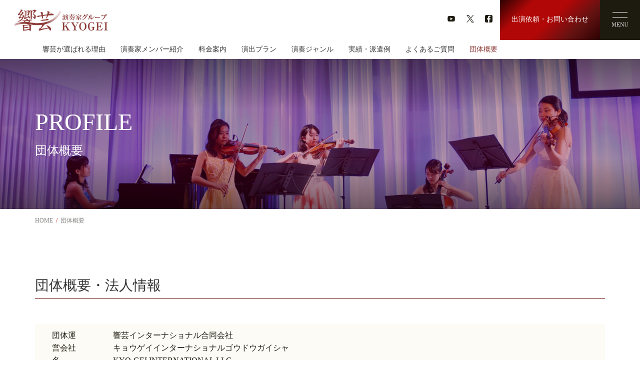

--- FILE ---
content_type: text/html; charset=UTF-8
request_url: https://musistar-world.com/company/
body_size: 19872
content:
<!doctype html>
<html>
<head>
<meta charset="UTF-8">
<meta name="viewport" content="width=device-width, initial-scale=1">

<link rel="shortcut icon" href="https://musistar-world.com/cms/wp-content/themes/mu_res_new/images/icon/favicon.ico" type="image/vnd.microsoft.icon" />
<link rel="icon" href="https://musistar-world.com/cms/wp-content/themes/mu_res_new/images/icon/favicon.ico" type="image/vnd.microsoft.icon" />
<link rel="alternate" type="application/rss+xml" title="響芸" href="https://musistar-world.com/feed/" />

<link rel="stylesheet" href="https://musistar-world.com/cms/wp-content/themes/mu_res_new/css/bootstrap.css" />
<link rel="stylesheet" href="https://musistar-world.com/cms/wp-content/themes/mu_res_new/css/bootstrap-theme.css" />
<link rel="stylesheet" href="https://musistar-world.com/cms/wp-content/themes/mu_res_new/css/slick.css" />
<link rel="stylesheet" href="https://musistar-world.com/cms/wp-content/themes/mu_res_new/css/slick-theme.css" />
<link rel="stylesheet" href="https://musistar-world.com/cms/wp-content/themes/mu_res_new/css/mobile-menu.css" />
<link rel="stylesheet" href="https://musistar-world.com/cms/wp-content/themes/mu_res_new/css/swiper.min.css" />

<link rel="stylesheet" href="https://musistar-world.com/cms/wp-content/themes/mu_res_new/style.css?20260102-0354" />


<!--[if lt IE 9]>
<script src="https://musistar-world.com/cms/wp-content/themes/mu_res_new/js/respond.min.js" type="text/javascript"></script>
<script src="https://musistar-world.com/cms/wp-content/themes/mu_res_new/js/html5shiv-printshiv.js" type="text/javascript"></script>
<script src="https://musistar-world.com/cms/wp-content/themes/mu_res_new/js/selectivizr-min.js" type="text/javascript"></script>
<![endif]-->

	<style>img:is([sizes="auto" i], [sizes^="auto," i]) { contain-intrinsic-size: 3000px 1500px }</style>
	
		<!-- All in One SEO 4.9.2 - aioseo.com -->
		<title>会社概要 | アンサンブルや和楽器とクラシックのコラボレーション演奏の演奏ご依頼なら響芸</title>
	<meta name="description" content="響芸の団体概要・運営会社紹介です。BGM演奏や式典演奏、懇親会演奏専門。お客様視点で楽しんで頂ける生演奏パフォーマンスを多くの方々にお届けしたい。東京藝術大学・桐朋学園大学出身の実力派演奏家中心に圧倒的な演奏パフォーマンスをご提供しています。" />
	<meta name="robots" content="max-image-preview:large" />
	<meta name="keywords" content="演奏家派遣,演奏家依頼,音楽家派遣,音楽家依頼,生演奏派遣,生演奏依頼" />
	<link rel="canonical" href="https://musistar-world.com/company/" />
	<meta name="generator" content="All in One SEO (AIOSEO) 4.9.2" />
		<meta property="og:locale" content="ja_JP" />
		<meta property="og:site_name" content="響芸 | 正統派クラシックから、生演奏の常識を覆すクラシックエンターテイメントまで、コンサートや生演奏のご依頼はお任せ下さい。" />
		<meta property="og:type" content="article" />
		<meta property="og:title" content="会社概要 | アンサンブルや和楽器とクラシックのコラボレーション演奏の演奏ご依頼なら響芸" />
		<meta property="og:description" content="響芸の団体概要・運営会社紹介です。BGM演奏や式典演奏、懇親会演奏専門。お客様視点で楽しんで頂ける生演奏パフォーマンスを多くの方々にお届けしたい。東京藝術大学・桐朋学園大学出身の実力派演奏家中心に圧倒的な演奏パフォーマンスをご提供しています。" />
		<meta property="og:url" content="https://musistar-world.com/company/" />
		<meta property="og:image" content="https://musistar-world.com/cms/wp-content/uploads/2025/12/kyogei_ogp.png" />
		<meta property="og:image:secure_url" content="https://musistar-world.com/cms/wp-content/uploads/2025/12/kyogei_ogp.png" />
		<meta property="og:image:width" content="720" />
		<meta property="og:image:height" content="378" />
		<meta property="article:published_time" content="2015-09-14T02:28:04+00:00" />
		<meta property="article:modified_time" content="2025-04-09T08:38:48+00:00" />
		<meta name="twitter:card" content="summary" />
		<meta name="twitter:title" content="会社概要 | アンサンブルや和楽器とクラシックのコラボレーション演奏の演奏ご依頼なら響芸" />
		<meta name="twitter:description" content="響芸の団体概要・運営会社紹介です。BGM演奏や式典演奏、懇親会演奏専門。お客様視点で楽しんで頂ける生演奏パフォーマンスを多くの方々にお届けしたい。東京藝術大学・桐朋学園大学出身の実力派演奏家中心に圧倒的な演奏パフォーマンスをご提供しています。" />
		<meta name="twitter:image" content="https://musistar-world.com/cms/wp-content/uploads/2025/12/kyogei_ogp.png" />
		<script type="application/ld+json" class="aioseo-schema">
			{"@context":"https:\/\/schema.org","@graph":[{"@type":"BreadcrumbList","@id":"https:\/\/musistar-world.com\/company\/#breadcrumblist","itemListElement":[{"@type":"ListItem","@id":"https:\/\/musistar-world.com#listItem","position":1,"name":"\u30db\u30fc\u30e0","item":"https:\/\/musistar-world.com","nextItem":{"@type":"ListItem","@id":"https:\/\/musistar-world.com\/company\/#listItem","name":"\u56e3\u4f53\u6982\u8981"}},{"@type":"ListItem","@id":"https:\/\/musistar-world.com\/company\/#listItem","position":2,"name":"\u56e3\u4f53\u6982\u8981","previousItem":{"@type":"ListItem","@id":"https:\/\/musistar-world.com#listItem","name":"\u30db\u30fc\u30e0"}}]},{"@type":"Organization","@id":"https:\/\/musistar-world.com\/#organization","name":"\u97ff\u82b8","description":"\u6b63\u7d71\u6d3e\u30af\u30e9\u30b7\u30c3\u30af\u304b\u3089\u3001\u751f\u6f14\u594f\u306e\u5e38\u8b58\u3092\u8986\u3059\u30af\u30e9\u30b7\u30c3\u30af\u30a8\u30f3\u30bf\u30fc\u30c6\u30a4\u30e1\u30f3\u30c8\u307e\u3067\u3001\u30b3\u30f3\u30b5\u30fc\u30c8\u3084\u751f\u6f14\u594f\u306e\u3054\u4f9d\u983c\u306f\u304a\u4efb\u305b\u4e0b\u3055\u3044\u3002","url":"https:\/\/musistar-world.com\/"},{"@type":"WebPage","@id":"https:\/\/musistar-world.com\/company\/#webpage","url":"https:\/\/musistar-world.com\/company\/","name":"\u4f1a\u793e\u6982\u8981 | \u30a2\u30f3\u30b5\u30f3\u30d6\u30eb\u3084\u548c\u697d\u5668\u3068\u30af\u30e9\u30b7\u30c3\u30af\u306e\u30b3\u30e9\u30dc\u30ec\u30fc\u30b7\u30e7\u30f3\u6f14\u594f\u306e\u6f14\u594f\u3054\u4f9d\u983c\u306a\u3089\u97ff\u82b8","description":"\u97ff\u82b8\u306e\u56e3\u4f53\u6982\u8981\u30fb\u904b\u55b6\u4f1a\u793e\u7d39\u4ecb\u3067\u3059\u3002BGM\u6f14\u594f\u3084\u5f0f\u5178\u6f14\u594f\u3001\u61c7\u89aa\u4f1a\u6f14\u594f\u5c02\u9580\u3002\u304a\u5ba2\u69d8\u8996\u70b9\u3067\u697d\u3057\u3093\u3067\u9802\u3051\u308b\u751f\u6f14\u594f\u30d1\u30d5\u30a9\u30fc\u30de\u30f3\u30b9\u3092\u591a\u304f\u306e\u65b9\u3005\u306b\u304a\u5c4a\u3051\u3057\u305f\u3044\u3002\u6771\u4eac\u85dd\u8853\u5927\u5b66\u30fb\u6850\u670b\u5b66\u5712\u5927\u5b66\u51fa\u8eab\u306e\u5b9f\u529b\u6d3e\u6f14\u594f\u5bb6\u4e2d\u5fc3\u306b\u5727\u5012\u7684\u306a\u6f14\u594f\u30d1\u30d5\u30a9\u30fc\u30de\u30f3\u30b9\u3092\u3054\u63d0\u4f9b\u3057\u3066\u3044\u307e\u3059\u3002","inLanguage":"ja","isPartOf":{"@id":"https:\/\/musistar-world.com\/#website"},"breadcrumb":{"@id":"https:\/\/musistar-world.com\/company\/#breadcrumblist"},"image":{"@type":"ImageObject","url":"https:\/\/musistar-world.com\/cms\/wp-content\/uploads\/2015\/09\/title_compnay.png","@id":"https:\/\/musistar-world.com\/company\/#mainImage","width":280,"height":30,"caption":"\u5fc3\u3092\u8fbc\u3081\u3066\u6f14\u594f\u3057\u307e\u3059\u3002\u751f\u6f14\u594f\u30d1\u30d5\u30a9\u30fc\u30de\u30f3\u30b9\u3092\u304a\u5c4a\u3051\u3057\u307e\u3059\u3002"},"primaryImageOfPage":{"@id":"https:\/\/musistar-world.com\/company\/#mainImage"},"datePublished":"2015-09-14T11:28:04+09:00","dateModified":"2025-04-09T17:38:48+09:00"},{"@type":"WebSite","@id":"https:\/\/musistar-world.com\/#website","url":"https:\/\/musistar-world.com\/","name":"\u97ff\u82b8","description":"\u6b63\u7d71\u6d3e\u30af\u30e9\u30b7\u30c3\u30af\u304b\u3089\u3001\u751f\u6f14\u594f\u306e\u5e38\u8b58\u3092\u8986\u3059\u30af\u30e9\u30b7\u30c3\u30af\u30a8\u30f3\u30bf\u30fc\u30c6\u30a4\u30e1\u30f3\u30c8\u307e\u3067\u3001\u30b3\u30f3\u30b5\u30fc\u30c8\u3084\u751f\u6f14\u594f\u306e\u3054\u4f9d\u983c\u306f\u304a\u4efb\u305b\u4e0b\u3055\u3044\u3002","inLanguage":"ja","publisher":{"@id":"https:\/\/musistar-world.com\/#organization"}}]}
		</script>
		<!-- All in One SEO -->

<link rel='dns-prefetch' href='//static.addtoany.com' />
<script type="text/javascript">
/* <![CDATA[ */
window._wpemojiSettings = {"baseUrl":"https:\/\/s.w.org\/images\/core\/emoji\/16.0.1\/72x72\/","ext":".png","svgUrl":"https:\/\/s.w.org\/images\/core\/emoji\/16.0.1\/svg\/","svgExt":".svg","source":{"concatemoji":"https:\/\/musistar-world.com\/cms\/wp-includes\/js\/wp-emoji-release.min.js?ver=6.8.3"}};
/*! This file is auto-generated */
!function(s,n){var o,i,e;function c(e){try{var t={supportTests:e,timestamp:(new Date).valueOf()};sessionStorage.setItem(o,JSON.stringify(t))}catch(e){}}function p(e,t,n){e.clearRect(0,0,e.canvas.width,e.canvas.height),e.fillText(t,0,0);var t=new Uint32Array(e.getImageData(0,0,e.canvas.width,e.canvas.height).data),a=(e.clearRect(0,0,e.canvas.width,e.canvas.height),e.fillText(n,0,0),new Uint32Array(e.getImageData(0,0,e.canvas.width,e.canvas.height).data));return t.every(function(e,t){return e===a[t]})}function u(e,t){e.clearRect(0,0,e.canvas.width,e.canvas.height),e.fillText(t,0,0);for(var n=e.getImageData(16,16,1,1),a=0;a<n.data.length;a++)if(0!==n.data[a])return!1;return!0}function f(e,t,n,a){switch(t){case"flag":return n(e,"\ud83c\udff3\ufe0f\u200d\u26a7\ufe0f","\ud83c\udff3\ufe0f\u200b\u26a7\ufe0f")?!1:!n(e,"\ud83c\udde8\ud83c\uddf6","\ud83c\udde8\u200b\ud83c\uddf6")&&!n(e,"\ud83c\udff4\udb40\udc67\udb40\udc62\udb40\udc65\udb40\udc6e\udb40\udc67\udb40\udc7f","\ud83c\udff4\u200b\udb40\udc67\u200b\udb40\udc62\u200b\udb40\udc65\u200b\udb40\udc6e\u200b\udb40\udc67\u200b\udb40\udc7f");case"emoji":return!a(e,"\ud83e\udedf")}return!1}function g(e,t,n,a){var r="undefined"!=typeof WorkerGlobalScope&&self instanceof WorkerGlobalScope?new OffscreenCanvas(300,150):s.createElement("canvas"),o=r.getContext("2d",{willReadFrequently:!0}),i=(o.textBaseline="top",o.font="600 32px Arial",{});return e.forEach(function(e){i[e]=t(o,e,n,a)}),i}function t(e){var t=s.createElement("script");t.src=e,t.defer=!0,s.head.appendChild(t)}"undefined"!=typeof Promise&&(o="wpEmojiSettingsSupports",i=["flag","emoji"],n.supports={everything:!0,everythingExceptFlag:!0},e=new Promise(function(e){s.addEventListener("DOMContentLoaded",e,{once:!0})}),new Promise(function(t){var n=function(){try{var e=JSON.parse(sessionStorage.getItem(o));if("object"==typeof e&&"number"==typeof e.timestamp&&(new Date).valueOf()<e.timestamp+604800&&"object"==typeof e.supportTests)return e.supportTests}catch(e){}return null}();if(!n){if("undefined"!=typeof Worker&&"undefined"!=typeof OffscreenCanvas&&"undefined"!=typeof URL&&URL.createObjectURL&&"undefined"!=typeof Blob)try{var e="postMessage("+g.toString()+"("+[JSON.stringify(i),f.toString(),p.toString(),u.toString()].join(",")+"));",a=new Blob([e],{type:"text/javascript"}),r=new Worker(URL.createObjectURL(a),{name:"wpTestEmojiSupports"});return void(r.onmessage=function(e){c(n=e.data),r.terminate(),t(n)})}catch(e){}c(n=g(i,f,p,u))}t(n)}).then(function(e){for(var t in e)n.supports[t]=e[t],n.supports.everything=n.supports.everything&&n.supports[t],"flag"!==t&&(n.supports.everythingExceptFlag=n.supports.everythingExceptFlag&&n.supports[t]);n.supports.everythingExceptFlag=n.supports.everythingExceptFlag&&!n.supports.flag,n.DOMReady=!1,n.readyCallback=function(){n.DOMReady=!0}}).then(function(){return e}).then(function(){var e;n.supports.everything||(n.readyCallback(),(e=n.source||{}).concatemoji?t(e.concatemoji):e.wpemoji&&e.twemoji&&(t(e.twemoji),t(e.wpemoji)))}))}((window,document),window._wpemojiSettings);
/* ]]> */
</script>
<link rel='stylesheet' id='bootstrap-fa-icon-css' href='https://musistar-world.com/cms/wp-content/plugins/easy-bootstrap-shortcodes/styles/font-awesome.min.css?ver=6.8.3' type='text/css' media='all' />
<style id='wp-emoji-styles-inline-css' type='text/css'>

	img.wp-smiley, img.emoji {
		display: inline !important;
		border: none !important;
		box-shadow: none !important;
		height: 1em !important;
		width: 1em !important;
		margin: 0 0.07em !important;
		vertical-align: -0.1em !important;
		background: none !important;
		padding: 0 !important;
	}
</style>
<link rel='stylesheet' id='wp-block-library-css' href='https://musistar-world.com/cms/wp-includes/css/dist/block-library/style.min.css?ver=6.8.3' type='text/css' media='all' />
<style id='classic-theme-styles-inline-css' type='text/css'>
/*! This file is auto-generated */
.wp-block-button__link{color:#fff;background-color:#32373c;border-radius:9999px;box-shadow:none;text-decoration:none;padding:calc(.667em + 2px) calc(1.333em + 2px);font-size:1.125em}.wp-block-file__button{background:#32373c;color:#fff;text-decoration:none}
</style>
<link rel='stylesheet' id='aioseo/css/src/vue/standalone/blocks/table-of-contents/global.scss-css' href='https://musistar-world.com/cms/wp-content/plugins/all-in-one-seo-pack/dist/Lite/assets/css/table-of-contents/global.e90f6d47.css?ver=4.9.2' type='text/css' media='all' />
<style id='global-styles-inline-css' type='text/css'>
:root{--wp--preset--aspect-ratio--square: 1;--wp--preset--aspect-ratio--4-3: 4/3;--wp--preset--aspect-ratio--3-4: 3/4;--wp--preset--aspect-ratio--3-2: 3/2;--wp--preset--aspect-ratio--2-3: 2/3;--wp--preset--aspect-ratio--16-9: 16/9;--wp--preset--aspect-ratio--9-16: 9/16;--wp--preset--color--black: #000000;--wp--preset--color--cyan-bluish-gray: #abb8c3;--wp--preset--color--white: #ffffff;--wp--preset--color--pale-pink: #f78da7;--wp--preset--color--vivid-red: #cf2e2e;--wp--preset--color--luminous-vivid-orange: #ff6900;--wp--preset--color--luminous-vivid-amber: #fcb900;--wp--preset--color--light-green-cyan: #7bdcb5;--wp--preset--color--vivid-green-cyan: #00d084;--wp--preset--color--pale-cyan-blue: #8ed1fc;--wp--preset--color--vivid-cyan-blue: #0693e3;--wp--preset--color--vivid-purple: #9b51e0;--wp--preset--gradient--vivid-cyan-blue-to-vivid-purple: linear-gradient(135deg,rgba(6,147,227,1) 0%,rgb(155,81,224) 100%);--wp--preset--gradient--light-green-cyan-to-vivid-green-cyan: linear-gradient(135deg,rgb(122,220,180) 0%,rgb(0,208,130) 100%);--wp--preset--gradient--luminous-vivid-amber-to-luminous-vivid-orange: linear-gradient(135deg,rgba(252,185,0,1) 0%,rgba(255,105,0,1) 100%);--wp--preset--gradient--luminous-vivid-orange-to-vivid-red: linear-gradient(135deg,rgba(255,105,0,1) 0%,rgb(207,46,46) 100%);--wp--preset--gradient--very-light-gray-to-cyan-bluish-gray: linear-gradient(135deg,rgb(238,238,238) 0%,rgb(169,184,195) 100%);--wp--preset--gradient--cool-to-warm-spectrum: linear-gradient(135deg,rgb(74,234,220) 0%,rgb(151,120,209) 20%,rgb(207,42,186) 40%,rgb(238,44,130) 60%,rgb(251,105,98) 80%,rgb(254,248,76) 100%);--wp--preset--gradient--blush-light-purple: linear-gradient(135deg,rgb(255,206,236) 0%,rgb(152,150,240) 100%);--wp--preset--gradient--blush-bordeaux: linear-gradient(135deg,rgb(254,205,165) 0%,rgb(254,45,45) 50%,rgb(107,0,62) 100%);--wp--preset--gradient--luminous-dusk: linear-gradient(135deg,rgb(255,203,112) 0%,rgb(199,81,192) 50%,rgb(65,88,208) 100%);--wp--preset--gradient--pale-ocean: linear-gradient(135deg,rgb(255,245,203) 0%,rgb(182,227,212) 50%,rgb(51,167,181) 100%);--wp--preset--gradient--electric-grass: linear-gradient(135deg,rgb(202,248,128) 0%,rgb(113,206,126) 100%);--wp--preset--gradient--midnight: linear-gradient(135deg,rgb(2,3,129) 0%,rgb(40,116,252) 100%);--wp--preset--font-size--small: 13px;--wp--preset--font-size--medium: 20px;--wp--preset--font-size--large: 36px;--wp--preset--font-size--x-large: 42px;--wp--preset--spacing--20: 0.44rem;--wp--preset--spacing--30: 0.67rem;--wp--preset--spacing--40: 1rem;--wp--preset--spacing--50: 1.5rem;--wp--preset--spacing--60: 2.25rem;--wp--preset--spacing--70: 3.38rem;--wp--preset--spacing--80: 5.06rem;--wp--preset--shadow--natural: 6px 6px 9px rgba(0, 0, 0, 0.2);--wp--preset--shadow--deep: 12px 12px 50px rgba(0, 0, 0, 0.4);--wp--preset--shadow--sharp: 6px 6px 0px rgba(0, 0, 0, 0.2);--wp--preset--shadow--outlined: 6px 6px 0px -3px rgba(255, 255, 255, 1), 6px 6px rgba(0, 0, 0, 1);--wp--preset--shadow--crisp: 6px 6px 0px rgba(0, 0, 0, 1);}:where(.is-layout-flex){gap: 0.5em;}:where(.is-layout-grid){gap: 0.5em;}body .is-layout-flex{display: flex;}.is-layout-flex{flex-wrap: wrap;align-items: center;}.is-layout-flex > :is(*, div){margin: 0;}body .is-layout-grid{display: grid;}.is-layout-grid > :is(*, div){margin: 0;}:where(.wp-block-columns.is-layout-flex){gap: 2em;}:where(.wp-block-columns.is-layout-grid){gap: 2em;}:where(.wp-block-post-template.is-layout-flex){gap: 1.25em;}:where(.wp-block-post-template.is-layout-grid){gap: 1.25em;}.has-black-color{color: var(--wp--preset--color--black) !important;}.has-cyan-bluish-gray-color{color: var(--wp--preset--color--cyan-bluish-gray) !important;}.has-white-color{color: var(--wp--preset--color--white) !important;}.has-pale-pink-color{color: var(--wp--preset--color--pale-pink) !important;}.has-vivid-red-color{color: var(--wp--preset--color--vivid-red) !important;}.has-luminous-vivid-orange-color{color: var(--wp--preset--color--luminous-vivid-orange) !important;}.has-luminous-vivid-amber-color{color: var(--wp--preset--color--luminous-vivid-amber) !important;}.has-light-green-cyan-color{color: var(--wp--preset--color--light-green-cyan) !important;}.has-vivid-green-cyan-color{color: var(--wp--preset--color--vivid-green-cyan) !important;}.has-pale-cyan-blue-color{color: var(--wp--preset--color--pale-cyan-blue) !important;}.has-vivid-cyan-blue-color{color: var(--wp--preset--color--vivid-cyan-blue) !important;}.has-vivid-purple-color{color: var(--wp--preset--color--vivid-purple) !important;}.has-black-background-color{background-color: var(--wp--preset--color--black) !important;}.has-cyan-bluish-gray-background-color{background-color: var(--wp--preset--color--cyan-bluish-gray) !important;}.has-white-background-color{background-color: var(--wp--preset--color--white) !important;}.has-pale-pink-background-color{background-color: var(--wp--preset--color--pale-pink) !important;}.has-vivid-red-background-color{background-color: var(--wp--preset--color--vivid-red) !important;}.has-luminous-vivid-orange-background-color{background-color: var(--wp--preset--color--luminous-vivid-orange) !important;}.has-luminous-vivid-amber-background-color{background-color: var(--wp--preset--color--luminous-vivid-amber) !important;}.has-light-green-cyan-background-color{background-color: var(--wp--preset--color--light-green-cyan) !important;}.has-vivid-green-cyan-background-color{background-color: var(--wp--preset--color--vivid-green-cyan) !important;}.has-pale-cyan-blue-background-color{background-color: var(--wp--preset--color--pale-cyan-blue) !important;}.has-vivid-cyan-blue-background-color{background-color: var(--wp--preset--color--vivid-cyan-blue) !important;}.has-vivid-purple-background-color{background-color: var(--wp--preset--color--vivid-purple) !important;}.has-black-border-color{border-color: var(--wp--preset--color--black) !important;}.has-cyan-bluish-gray-border-color{border-color: var(--wp--preset--color--cyan-bluish-gray) !important;}.has-white-border-color{border-color: var(--wp--preset--color--white) !important;}.has-pale-pink-border-color{border-color: var(--wp--preset--color--pale-pink) !important;}.has-vivid-red-border-color{border-color: var(--wp--preset--color--vivid-red) !important;}.has-luminous-vivid-orange-border-color{border-color: var(--wp--preset--color--luminous-vivid-orange) !important;}.has-luminous-vivid-amber-border-color{border-color: var(--wp--preset--color--luminous-vivid-amber) !important;}.has-light-green-cyan-border-color{border-color: var(--wp--preset--color--light-green-cyan) !important;}.has-vivid-green-cyan-border-color{border-color: var(--wp--preset--color--vivid-green-cyan) !important;}.has-pale-cyan-blue-border-color{border-color: var(--wp--preset--color--pale-cyan-blue) !important;}.has-vivid-cyan-blue-border-color{border-color: var(--wp--preset--color--vivid-cyan-blue) !important;}.has-vivid-purple-border-color{border-color: var(--wp--preset--color--vivid-purple) !important;}.has-vivid-cyan-blue-to-vivid-purple-gradient-background{background: var(--wp--preset--gradient--vivid-cyan-blue-to-vivid-purple) !important;}.has-light-green-cyan-to-vivid-green-cyan-gradient-background{background: var(--wp--preset--gradient--light-green-cyan-to-vivid-green-cyan) !important;}.has-luminous-vivid-amber-to-luminous-vivid-orange-gradient-background{background: var(--wp--preset--gradient--luminous-vivid-amber-to-luminous-vivid-orange) !important;}.has-luminous-vivid-orange-to-vivid-red-gradient-background{background: var(--wp--preset--gradient--luminous-vivid-orange-to-vivid-red) !important;}.has-very-light-gray-to-cyan-bluish-gray-gradient-background{background: var(--wp--preset--gradient--very-light-gray-to-cyan-bluish-gray) !important;}.has-cool-to-warm-spectrum-gradient-background{background: var(--wp--preset--gradient--cool-to-warm-spectrum) !important;}.has-blush-light-purple-gradient-background{background: var(--wp--preset--gradient--blush-light-purple) !important;}.has-blush-bordeaux-gradient-background{background: var(--wp--preset--gradient--blush-bordeaux) !important;}.has-luminous-dusk-gradient-background{background: var(--wp--preset--gradient--luminous-dusk) !important;}.has-pale-ocean-gradient-background{background: var(--wp--preset--gradient--pale-ocean) !important;}.has-electric-grass-gradient-background{background: var(--wp--preset--gradient--electric-grass) !important;}.has-midnight-gradient-background{background: var(--wp--preset--gradient--midnight) !important;}.has-small-font-size{font-size: var(--wp--preset--font-size--small) !important;}.has-medium-font-size{font-size: var(--wp--preset--font-size--medium) !important;}.has-large-font-size{font-size: var(--wp--preset--font-size--large) !important;}.has-x-large-font-size{font-size: var(--wp--preset--font-size--x-large) !important;}
:where(.wp-block-post-template.is-layout-flex){gap: 1.25em;}:where(.wp-block-post-template.is-layout-grid){gap: 1.25em;}
:where(.wp-block-columns.is-layout-flex){gap: 2em;}:where(.wp-block-columns.is-layout-grid){gap: 2em;}
:root :where(.wp-block-pullquote){font-size: 1.5em;line-height: 1.6;}
</style>
<link rel='stylesheet' id='avatar-manager-css' href='https://musistar-world.com/cms/wp-content/plugins/avatar-manager/assets/css/avatar-manager.min.css?ver=1.2.1' type='text/css' media='all' />
<link rel='stylesheet' id='fancybox-css' href='https://musistar-world.com/cms/wp-content/plugins/easy-fancybox/fancybox/1.5.4/jquery.fancybox.min.css?ver=6.8.3' type='text/css' media='screen' />
<link rel='stylesheet' id='wp-pagenavi-css' href='https://musistar-world.com/cms/wp-content/plugins/wp-pagenavi/pagenavi-css.css?ver=2.70' type='text/css' media='all' />
<link rel='stylesheet' id='addtoany-css' href='https://musistar-world.com/cms/wp-content/plugins/add-to-any/addtoany.min.css?ver=1.16' type='text/css' media='all' />
<style id='addtoany-inline-css' type='text/css'>
.a2a_kit {
	display: flex;
}
</style>
<link rel='stylesheet' id='ebs_dynamic_css-css' href='https://musistar-world.com/cms/wp-content/plugins/easy-bootstrap-shortcodes/styles/ebs_dynamic_css.php?ver=6.8.3' type='text/css' media='all' />
<script type="text/javascript" src="https://musistar-world.com/cms/wp-includes/js/jquery/jquery.min.js?ver=3.7.1" id="jquery-core-js"></script>
<script type="text/javascript" src="https://musistar-world.com/cms/wp-includes/js/jquery/jquery-migrate.min.js?ver=3.4.1" id="jquery-migrate-js"></script>
<script type="text/javascript" src="https://musistar-world.com/cms/wp-content/themes/mu_res_new/js/slick.js?ver=1.0" id="slick-js"></script>
<script type="text/javascript" src="https://musistar-world.com/cms/wp-content/themes/mu_res_new/js/jquery.carouFredSel-6.0.4-packed.js?ver=6.0.4" id="carouFredSel-js"></script>
<script type="text/javascript" src="https://musistar-world.com/cms/wp-content/themes/mu_res_new/js/jquery.freetile.min.js?ver=1.0" id="freetile-js"></script>
<script type="text/javascript" src="https://musistar-world.com/cms/wp-content/themes/mu_res_new/js/jquery.mobile-menu.js?ver=0.5" id="mobile-menu-js"></script>
<script type="text/javascript" src="https://musistar-world.com/cms/wp-content/themes/mu_res_new/js/jquery.tile.js?ver=0.0.2" id="tile-js"></script>
<script type="text/javascript" src="https://musistar-world.com/cms/wp-content/themes/mu_res_new/js/common.js?ver=1.0" id="common-etc-js"></script>
<script type="text/javascript" src="https://musistar-world.com/cms/wp-content/themes/mu_res_new/js/swiper.min.js?ver=1.0" id="swiperJs-js"></script>
<script type="text/javascript" id="addtoany-core-js-before">
/* <![CDATA[ */
window.a2a_config=window.a2a_config||{};a2a_config.callbacks=[];a2a_config.overlays=[];a2a_config.templates={};a2a_localize = {
	Share: "共有",
	Save: "ブックマーク",
	Subscribe: "購読",
	Email: "メール",
	Bookmark: "ブックマーク",
	ShowAll: "すべて表示する",
	ShowLess: "小さく表示する",
	FindServices: "サービスを探す",
	FindAnyServiceToAddTo: "追加するサービスを今すぐ探す",
	PoweredBy: "Powered by",
	ShareViaEmail: "メールでシェアする",
	SubscribeViaEmail: "メールで購読する",
	BookmarkInYourBrowser: "ブラウザにブックマーク",
	BookmarkInstructions: "このページをブックマークするには、 Ctrl+D または \u2318+D を押下。",
	AddToYourFavorites: "お気に入りに追加",
	SendFromWebOrProgram: "任意のメールアドレスまたはメールプログラムから送信",
	EmailProgram: "メールプログラム",
	More: "詳細&#8230;",
	ThanksForSharing: "共有ありがとうございます !",
	ThanksForFollowing: "フォローありがとうございます !"
};
/* ]]> */
</script>
<script type="text/javascript" defer src="https://static.addtoany.com/menu/page.js" id="addtoany-core-js"></script>
<script type="text/javascript" defer src="https://musistar-world.com/cms/wp-content/plugins/add-to-any/addtoany.min.js?ver=1.1" id="addtoany-jquery-js"></script>
<script type="text/javascript" src="https://musistar-world.com/cms/wp-content/plugins/avatar-manager/assets/js/avatar-manager.min.js?ver=1.2.1" id="avatar-manager-js"></script>
<link rel="https://api.w.org/" href="https://musistar-world.com/wp-json/" /><link rel="alternate" title="JSON" type="application/json" href="https://musistar-world.com/wp-json/wp/v2/pages/19" /><link rel="alternate" title="oEmbed (JSON)" type="application/json+oembed" href="https://musistar-world.com/wp-json/oembed/1.0/embed?url=https%3A%2F%2Fmusistar-world.com%2Fcompany%2F" />
<link rel="alternate" title="oEmbed (XML)" type="text/xml+oembed" href="https://musistar-world.com/wp-json/oembed/1.0/embed?url=https%3A%2F%2Fmusistar-world.com%2Fcompany%2F&#038;format=xml" />
        <!-- Copyright protection script -->
        <meta http-equiv="imagetoolbar" content="no">
        <script>
            /*<![CDATA[*/
            document.oncontextmenu = function () {
                return false;
            };
            /*]]>*/
        </script>
        <script type="text/javascript">
            /*<![CDATA[*/
            document.onselectstart = function () {
                event = event || window.event;
                var custom_input = event.target || event.srcElement;

                if (custom_input.type !== "text" && custom_input.type !== "textarea" && custom_input.type !== "password") {
                    return false;
                } else {
                    return true;
                }

            };
            if (window.sidebar) {
                document.onmousedown = function (e) {
                    var obj = e.target;
                    if (obj.tagName.toUpperCase() === 'SELECT'
                        || obj.tagName.toUpperCase() === "INPUT"
                        || obj.tagName.toUpperCase() === "TEXTAREA"
                        || obj.tagName.toUpperCase() === "PASSWORD") {
                        return true;
                    } else {
                        return false;
                    }
                };
            }
            window.onload = function () {
                document.body.style.webkitTouchCallout = 'none';
                document.body.style.KhtmlUserSelect = 'none';
            }
            /*]]>*/
        </script>
        <script type="text/javascript">
            /*<![CDATA[*/
            if (parent.frames.length > 0) {
                top.location.replace(document.location);
            }
            /*]]>*/
        </script>
        <script type="text/javascript">
            /*<![CDATA[*/
            document.ondragstart = function () {
                return false;
            };
            /*]]>*/
        </script>
        <script type="text/javascript">

            document.addEventListener('DOMContentLoaded', () => {
                const overlay = document.createElement('div');
                overlay.id = 'overlay';

                Object.assign(overlay.style, {
                    position: 'fixed',
                    top: '0',
                    left: '0',
                    width: '100%',
                    height: '100%',
                    backgroundColor: 'rgba(255, 255, 255, 0.9)',
                    display: 'none',
                    zIndex: '9999'
                });

                document.body.appendChild(overlay);

                document.addEventListener('keydown', (event) => {
                    if (event.metaKey || event.ctrlKey) {
                        overlay.style.display = 'block';
                    }
                });

                document.addEventListener('keyup', (event) => {
                    if (!event.metaKey && !event.ctrlKey) {
                        overlay.style.display = 'none';
                    }
                });
            });
        </script>
        <style type="text/css">
            * {
                -webkit-touch-callout: none;
                -webkit-user-select: none;
                -moz-user-select: none;
                user-select: none;
            }

            img {
                -webkit-touch-callout: none;
                -webkit-user-select: none;
                -moz-user-select: none;
                user-select: none;
            }

            input,
            textarea,
            select {
                -webkit-user-select: auto;
            }
        </style>
        <!-- End Copyright protection script -->

        <!-- Source hidden -->

        <link rel="icon" type="image/x-icon" href="https://musistar-world.com/cms/wp-content/themes/mu_res_new/images/favicon.ico" />
<link rel="shortcut icon" type="image/x-icon" href="https://musistar-world.com/cms/wp-content/themes/mu_res_new/images/common/favicon.ico" />
<link rel="icon" href="https://musistar-world.com/cms/wp-content/uploads/2024/08/cropped-favicons-32x32.png" sizes="32x32" />
<link rel="icon" href="https://musistar-world.com/cms/wp-content/uploads/2024/08/cropped-favicons-192x192.png" sizes="192x192" />
<link rel="apple-touch-icon" href="https://musistar-world.com/cms/wp-content/uploads/2024/08/cropped-favicons-180x180.png" />
<meta name="msapplication-TileImage" content="https://musistar-world.com/cms/wp-content/uploads/2024/08/cropped-favicons-270x270.png" />
		<style type="text/css" id="wp-custom-css">
			#main_navi ul > li ul.sub-menu li{
width: 140%;
}		</style>
		<script src="https://ajaxzip3.github.io/ajaxzip3.js" charset="UTF-8"></script>
<script>
jQuery(function(){
 
    jQuery('input#zipcode').on('keyup',function(){
    AjaxZip3.zip2addr(this,'','pref','addr01');
    });
 
});
</script>

<!----Google のアカウント----2024/04/30--追加----------------->
<script async src="https://pagead2.googlesyndication.com/pagead/js/adsbygoogle.js?client=ca-pub-8937717378021585"
     crossorigin="anonymous"></script>	
<!-------------------------------------------------------->
	
</head>

<body class="wp-singular page-template-default page page-id-19 wp-theme-mu_res_new drawer drawer--right">
	
<div id="fb-root"></div>
<script>(function(d, s, id) {
  var js, fjs = d.getElementsByTagName(s)[0];
  if (d.getElementById(id)) return;
  js = d.createElement(s); js.id = id;
  js.src = "//connect.facebook.net/ja_JP/sdk.js#xfbml=1&version=v2.5";
  fjs.parentNode.insertBefore(js, fjs);
}(document, 'script', 'facebook-jssdk'));</script>
<header id="header_new">
	<div class="logo_area">
		<h1 id="logo"><a href="https://musistar-world.com" title="響芸"><img src="https://musistar-world.com/cms/wp-content/themes/mu_res_new/images/common/headder_logo.jpg" width="303" height="70" alt="響芸"></a></h1>
	</div>
	<div class="info_area" style="width: auto;">
		<div class="sns_area">
			<ul>
				<li><a href="https://www.youtube.com/channel/UCoreZTuQuHVwESm1QsNMjPA" title="youtube" target="_blank" rel="nofollow" class="sns_yt"></a></li>
				<li><a href="https://twitter.com/musickyogei" title="twitter" target="_blank" rel="nofollow" class="sns_x"></a></li>
				<li><a href="https://www.facebook.com/kyogei1/" title="facebook" target="_blank" rel="nofollow" class="sns_f"></a></li>
			</ul>
		</div>
		<div class="tel_area" style="display: none;">
			<a href="tel:03674331111"><img src="https://musistar-world.com/cms/wp-content/themes/mu_res_new/images/common/tel.svg" alt="03674331111" width="144" height="42"></a>
		</div>
		<div class="contact_area">
			<a href="https://musistar-world.com/contact/"><span>出演依頼・お問い合わせ</span></a>
		</div>
		<div class="menu_area">
			
			<div id="drawerNaviWrap">
			<div class="drawerNaviBtnWrap">
					<div class="drawerNaviBtn">
						
					</div>
			</div>
			
			
			<nav class="drawer-nav notosans_font">
					<div class="drawerInner">
						<div class="drawerNavClose">
							<span>×</span>
						</div>
						<div class="drawer_content">
							<div class="drawer_Logo">
								<a href="https://musistar-world.com">
									<img src="https://musistar-world.com/cms/wp-content/themes/mu_res_new/images/common/drawer_logo.svg" alt="響芸" width="257" height="56">
								</a>
							</div>
							
							<div class="drawer_information">
								<!--<div class="drawer_tel">
								<a href="tel:0367433111">
									<img src="https://musistar-world.com/cms/wp-content/themes/mu_res_new/images/common/drawer_tel.svg" alt="0367433111" width="205" height="45">
								</a>
							</div>-->
							<!---tel--->
								
							<div class="drawer_sns">
								<div class="drawer_sns_box drawer_sns1"><a href="https://www.youtube.com/channel/UCoreZTuQuHVwESm1QsNMjPA" title="youtube" target="_blank" rel="nofollow"></a></div>
								<div class="drawer_sns_box drawer_sns2"><a href="https://twitter.com/musickyogei" title="twitter" target="_blank" rel="nofollow"></a></div>
								<div class="drawer_sns_box drawer_sns3"><a href="https://www.facebook.com/kyogei1/" title="facebook" target="_blank" rel="nofollow"></a></div>
							</div>
								
								
							<a href="https://musistar-world.com/contact/" class="r_btn">出演依頼・お問い合わせ</a>
								
							</div>
							
						</div>
						<ul><li id="menu-item-1571" class="menu-item menu-item-type-post_type menu-item-object-page menu-item-1571"><a href="https://musistar-world.com/concept/">響芸が選ばれる理由</a></li>
<li id="menu-item-1577" class="menu-item menu-item-type-post_type menu-item-object-page menu-item-1577"><a href="https://musistar-world.com/artist/">よくご依頼いただく演奏家</a></li>
<li id="menu-item-1572" class="menu-item menu-item-type-post_type menu-item-object-page menu-item-1572"><a href="https://musistar-world.com/price/">料金案内</a></li>
<li id="menu-item-1578" class="menu-item menu-item-type-post_type menu-item-object-page menu-item-1578"><a href="https://musistar-world.com/plan/">演出プラン</a></li>
<li id="menu-item-1579" class="menu-item menu-item-type-post_type menu-item-object-page menu-item-1579"><a href="https://musistar-world.com/genre/">演奏ジャンル</a></li>
<li id="menu-item-1580" class="menu-item menu-item-type-post_type menu-item-object-page menu-item-1580"><a href="https://musistar-world.com/records/">実績・派遣例</a></li>
<li id="menu-item-1581" class="menu-item menu-item-type-post_type menu-item-object-page menu-item-1581"><a href="https://musistar-world.com/qa/">よくあるご質問</a></li>
<li id="menu-item-1582" class="menu-item menu-item-type-post_type menu-item-object-page current-menu-item page_item page-item-19 current_page_item menu-item-1582"><a href="https://musistar-world.com/company/" aria-current="page">団体概要</a></li>
<li id="menu-item-1583" class="menu-item menu-item-type-post_type menu-item-object-page menu-item-1583"><a href="https://musistar-world.com/saiyo/">演奏家メンバー募集</a></li>
<li id="menu-item-1584" class="menu-item menu-item-type-post_type menu-item-object-page menu-item-1584"><a href="https://musistar-world.com/privacy/">プライバシーポリシー</a></li>
<li id="menu-item-1585" class="menu-item menu-item-type-post_type menu-item-object-page menu-item-1585"><a href="https://musistar-world.com/tokutei/">特定商取引法に基づく表示</a></li>
<li id="menu-item-14324" class="menu-item menu-item-type-custom menu-item-object-custom menu-item-14324"><a href="https://musistar-world.com/kyogei/">メンバーブログ</a></li>
</ul>											</div>
				</nav>
				
				<div id="overlay"></div>
				
			</div>
			
			
		</div>
	</div>
</header>
	
<div class="header_top">
</div>
	
<style>
section #contents h2::after {
  content: "";
  width: 100%;
  height: 1px;
  background: #600303;
  position: absolute;
  bottom: 0;
  left: 0;
}
</style>

<style>
	@media (max-width: 1200px){
	#main_navi .container {
		width: 100%;
		padding-right: 0;
    	padding-left: 0;
	}
	}
</style>
<nav id="main_navi" class="hidden-xs">
    <div class="container">
        <div class="hidden-xs">
            <ul><li id="menu-item-60" class="menu-item menu-item-type-post_type menu-item-object-page menu-item-60"><a href="https://musistar-world.com/concept/" title="弊社が選ばれる理由">響芸が選ばれる理由</a></li>
<li id="menu-item-61" class="menu-item menu-item-type-post_type menu-item-object-page menu-item-has-children menu-item-61"><a href="https://musistar-world.com/artist/">演奏家メンバー紹介</a>
<ul class="sub-menu">
	<li id="menu-item-68" class="menu-item menu-item-type-post_type menu-item-object-page menu-item-68"><a href="https://musistar-world.com/artist/">演奏家について</a></li>
	<li id="menu-item-69" class="menu-item menu-item-type-custom menu-item-object-custom menu-item-69"><a href="https://musistar-world.com/artist/solo/">アーティスト一覧</a></li>
	<li id="menu-item-70" class="menu-item menu-item-type-custom menu-item-object-custom menu-item-70"><a href="https://musistar-world.com/artist/unit/">ユニット・編成一覧</a></li>
	<li id="menu-item-71" class="menu-item menu-item-type-custom menu-item-object-custom menu-item-71"><a href="https://musistar-world.com/artist/movie/">演奏動画</a></li>
</ul>
</li>
<li id="menu-item-62" class="menu-item menu-item-type-post_type menu-item-object-page menu-item-has-children menu-item-62"><a href="https://musistar-world.com/price/">料金案内</a>
<ul class="sub-menu">
	<li id="menu-item-1672" class="menu-item menu-item-type-post_type menu-item-object-page menu-item-1672"><a href="https://musistar-world.com/price/resonable/">リーズナブルプラン</a></li>
	<li id="menu-item-1673" class="menu-item menu-item-type-post_type menu-item-object-page menu-item-1673"><a href="https://musistar-world.com/price/bgm/">生演奏BGMプラン60</a></li>
	<li id="menu-item-15487" class="menu-item menu-item-type-post_type menu-item-object-page menu-item-15487"><a href="https://musistar-world.com/price/page-15440/">BGM&#038;ミニコンサート-生演奏プラン40-</a></li>
	<li id="menu-item-15488" class="menu-item menu-item-type-post_type menu-item-object-page menu-item-15488"><a href="https://musistar-world.com/price/page-15439/">生演奏ミニコンサートプラン30</a></li>
	<li id="menu-item-1674" class="menu-item menu-item-type-post_type menu-item-object-page menu-item-1674"><a href="https://musistar-world.com/price/stage/">生演奏ステージプラン</a></li>
	<li id="menu-item-1675" class="menu-item menu-item-type-post_type menu-item-object-page menu-item-1675"><a href="https://musistar-world.com/?page_id=9">エンターテイメントプラン</a></li>
</ul>
</li>
<li id="menu-item-63" class="menu-item menu-item-type-post_type menu-item-object-page menu-item-has-children menu-item-63"><a href="https://musistar-world.com/plan/">演出プラン</a>
<ul class="sub-menu">
	<li id="menu-item-1676" class="menu-item menu-item-type-post_type menu-item-object-page menu-item-1676"><a href="https://musistar-world.com/plan/kigyo/">企業パーティ・イベント</a></li>
	<li id="menu-item-1677" class="menu-item menu-item-type-post_type menu-item-object-page menu-item-1677"><a href="https://musistar-world.com/plan/event/">集客イベント・展示会</a></li>
	<li id="menu-item-1678" class="menu-item menu-item-type-post_type menu-item-object-page menu-item-1678"><a href="https://musistar-world.com/plan/kansougei/">式典・歓談・迎賓BGM</a></li>
	<li id="menu-item-1682" class="menu-item menu-item-type-custom menu-item-object-custom menu-item-1682"><a target="_blank" href="https://musistar-world.com/kyogei-bridal/">結婚式・披露宴</a></li>
	<li id="menu-item-1679" class="menu-item menu-item-type-post_type menu-item-object-page menu-item-1679"><a href="https://musistar-world.com/plan/family/">子供向け演奏</a></li>
	<li id="menu-item-1680" class="menu-item menu-item-type-post_type menu-item-object-page menu-item-1680"><a href="https://musistar-world.com/plan/flashmob/">フラッシュモブ・パレード演奏</a></li>
</ul>
</li>
<li id="menu-item-1287" class="menu-item menu-item-type-post_type menu-item-object-page menu-item-has-children menu-item-1287"><a href="https://musistar-world.com/genre/">演奏ジャンル</a>
<ul class="sub-menu">
	<li id="menu-item-1683" class="menu-item menu-item-type-post_type menu-item-object-page menu-item-1683"><a href="https://musistar-world.com/genre/classic_genre/">クラシック</a></li>
	<li id="menu-item-1684" class="menu-item menu-item-type-post_type menu-item-object-page menu-item-1684"><a href="https://musistar-world.com/genre/jazz_genre/">ジャズ</a></li>
	<li id="menu-item-1685" class="menu-item menu-item-type-post_type menu-item-object-page menu-item-1685"><a href="https://musistar-world.com/genre/traditional_genre/">和楽器・伝統楽器・和洋コラボ</a></li>
</ul>
</li>
<li id="menu-item-64" class="menu-item menu-item-type-post_type menu-item-object-page menu-item-64"><a href="https://musistar-world.com/records/">実績・派遣例</a></li>
<li id="menu-item-65" class="menu-item menu-item-type-post_type menu-item-object-page menu-item-65"><a href="https://musistar-world.com/qa/">よくあるご質問</a></li>
<li id="menu-item-67" class="menu-item menu-item-type-post_type menu-item-object-page current-menu-item page_item page-item-19 current_page_item menu-item-67"><a href="https://musistar-world.com/company/" aria-current="page" title="会社概要">団体概要</a></li>
</ul>
        </div>
    </div>
</nav>

<div id="main_container">




<div class="page_mv page_mv_bg">
	<img class="bg_img" src="https://musistar-world.com/cms/wp-content/themes/mu_res_new/images/common/page_mv.jpg" width="0" height="0">
	<div class="container inner">
	       <p id="page_title_en">Profile</p>
           <h1 id="page_title">団体概要</h1>
     
	</div>
</div>

<div class="tmco-breadcrumbs_wrapper">
		<div class="container">
    		<nav class="tmc-breadcrumbs"><ol class="tmc-breadcrumbs__list" itemscope itemtype="http://schema.org/BreadcrumbList"><li class="tmc-breadcrumbs__item" itemprop="itemListElement" itemscope itemtype="http://schema.org/ListItem"><a class="tmc-breadcrumbs__link" href="https://musistar-world.com/" itemprop="item"><span itemprop="name">HOME</span></a><meta itemprop="position" content="1"></li><li class="tmc-breadcrumbs__item" itemprop="itemListElement" itemscope itemtype="http://schema.org/ListItem"><a class="tmc-breadcrumbs__link" href="https://musistar-world.com/company/" itemprop="item"><span itemprop="name">団体概要</span></a><meta itemprop="position" content="2"></li></ol></nav>		</div>
	</div>



<div class="container">
    <div class="row_">
        <div class="box_">
            <article id="company_page">
        
                <div id="main_contents">
                    <section>
                                                
                            
                            
                            <div id="contents">
                            <p><!--</p>




<div id="company_read">


<h2><img decoding="async" src="https://musistar-world.com/cms/wp-content/uploads/2015/09/title_compnay.png" alt="Message" width="281" height="31" /></h2>




<h3>生演奏の常識を覆すパフォーマンスで、<br />
より多くのFACE TO FACEの機会を。<br />
お客様にも演奏家にもより多くの生演奏の機会を。</h3>




<p>音楽の専門的なことはよくわからないし、生演奏は高額で敷居が高いですよね、というお声をいただきます。</p>




<p>特にクラシックや和楽器の正統派の演奏スタイルですと、高額だしどの様に楽しんでいいのかよくわからない....と悩む方々も多いのではないでしょうか。</p>




<p>その様なお気持ちに応えられる様に、演奏家同士で意見を交換しあいながら「その音楽を全然知らない方々にもわかりやすく楽しめるステージはないか？」と今までに前例の無いステージやプランを創ってきました。聴覚で感じるよりもわかりやすく、見た目からも楽しめるエンターテイメントステージを作ったり、お値段がリーズナブルな短時間プランを作ってみたり......この様な試みは、全て生演奏を身近に感じていただきたいという気持ちから生まれました。</p>




<p>CDやmp３等のデジタル音源が普及し、生演奏に代わって音楽が手頃に流せるようになった時代。しかし、どれだけITやテクノロジーが発達しても、全ては人の熱い想いでできたものです。</p>




<p>本来の音色の美しさを堪能する正統派スタイルでの演奏から、音楽を知らない方々にもわかりやすく楽しめるエンターテイメントまで、”かたち”は違っても、人が演奏するからこそ生まれるあたたかさや感動、熱意を伝えたい、それが私たちの想いです。</p>




<p>また、生演奏をご依頼いただく際には、売上を上げるための集客に生演奏を入れてみたい、会場を盛り上げたい、お誕生日のお祝いに華を添えたい等、お客様の数だけ多種多様に目的がありますが、一番根底に共通していることは、大切な方に喜んでもらいたい、という気持ちです。</p>




<p>「心に響くパフォーマンスを」<br />
「どんなシチューエーションにも溶け込み響鳴（共鳴）する生演奏ステージ展開を」<br />
「響和（協和）を大切にし、愛される演奏家集団へ」</p>




<p>この３つの想いと皆様への感謝の気持ちで、「響芸の生演奏で皆が笑顔になった」とおっしゃっていただけるよう心を込めて演奏致します。</p></div>




<p>--></p>
<h2 class="pre_name">団体概要・法人情報</h2>
<table class="zebra">
<tbody>
<tr>
<th>
<p>団体運営会社名</p>
</th>
<td>
<p>響芸インターナショナル合同会社<br />
キョウゲイインターナショナルゴウドウガイシャ<br />
KYO-GEI INTERNATIONAL LLC.</p>
<p>適格請求書番号　T8010003016464</p>
</td>
</tr>
<tr>
<th>本店</th>
<td>〒102-0074　東京都千代田区九段南１丁目５－６りそな九段ビル５階</td>
</tr>
<tr>
<th>受付専用電話</th>
<td>
<p>03-6743-3111（受付：月〜金9:00〜18:00）</p>
<p>演奏家で運営しておりますため、お電話にすぐ出られず、電話応対専門のスタッフがご伝言を承っております。</p>
<p>電話対応スタッフは生演奏や音楽、お見積もりに関するご質問はお返事ができかねてしまいます。ご不便をおかけ致しまして申し訳ございません。</p>
<p>演奏家又は演奏に関する専門知識がある担当は、現在本番や収録、レコーディングが多く、お電話の折り返しも遅くなってしまいます。</p>
<p>早割もございますので、お見積もりはメール又はお問合せフォーム演奏依頼内容（お日にち・会場名や場所・時間やスケジュール・ご希望）を一旦お送りいただけますようご協力をお願い致します。</p>
<p>メールやお問合せフォームをいただいた後は、お電話での音楽的なご相談や詳細やり取りも承っております。</p>
</td>
</tr>
<tr>
<th>FAX</th>
<td>03-4335-2416</td>
</tr>
<tr>
<th>e-mail</th>
<td>
<p>info@musistar-world.com</p>
</td>
</tr>
<tr>
<th>ホームページ</th>
<td>https://musistar-world.com</td>
</tr>
<tr>
<th>事業内容</th>
<td>イベントにて演奏家のコーディネート、演奏家プロデュース、演奏会、パーティ、イベントの企画、CD、DVDの販売等</td>
</tr>
</tbody>
</table>
<div class="box">
<h2>理念</h2>
<h3>「心」</h3>
<p>いつでもオーディエンスの立場になり、演奏の構成を考え、心を込めて演奏します。<br />
オーディエンスや場所やシチュエーションに合わせて柔軟に対応できる演奏家であるよう心がけます。</p>
<h3>「芸術」</h3>
<p>いつでもそこに芸術性や表現、表情があることを忘れずに作品を創造します。</p>
<h3>「技術」</h3>
<p>演奏家として、オーディエンスを楽しませるための努力を怠りません。</p>
</div>
<div class="box">
<h2>ビジョン</h2>
<h3>「生演奏を通じて国際的視野で社会貢献できる演奏家集団をつくる」</h3>
<h4>●お客様視点で楽しんで頂ける生演奏パフォーマンスを多くの方々にお届けし、人と人との絆を作ること</h4>
<p>ネット化社会に伴い、人と人とが直接触れ合う機会が減りました。<br />
響芸の生演奏は、チームワークと団結力で他では見られないユニークなアンサンブルの生演奏演出が強みです。言葉が通じなくても心が通じ合えるコミュニケーションや絆が強まるひとときを生演奏で創ります。<br />
本番やリハーサルが多いため、頻繁なメールのやり取りが行えず、事務的な作業は事務の非常勤スタッフがおりますが、基本的にマネージャーが同行しません。</p>
<p>演奏内容、イベント内容も演奏家が自分自身で確認し、お客様の世代、状況を演奏家自身も判断し、演奏に想いを込めて選曲、演出、企画、編曲を考えています。<br />
家族や友人と絆を感じる瞬間、日ごろ音楽をしない方々にとって身近ではない演奏家との交流、また、演奏家と社会の繋がり、そのようなきっかけをより身近に増やしていくことができればと考えています。</p>
<h4>●生演奏が地域、国、世代を越えて国際的視野で社会に貢献すること</h4>
<p>生演奏を行うことによる地域の活性化、世代間交流の繁栄、集客や売り上げアップに繋がるようなユニークで「他とはちょっと違う」「こんな生演奏は見たことがない」というステージや演出を行なっております。<br />
世界の名曲を集めた演奏会、中国語と英語が堪能な演奏家も在籍し、国際的に演奏活動経験のある演奏家が集まって活動しています。</p>
<p>大学や専門で学んできた生粋のクラシックやジャズ、邦楽、古典の各々の活動に加えて、響芸ではジャンルと垣根を越えた演奏を行なっております。自分たちが披露したい専門的な曲ではなく、お客様が聴きたい曲、特別な瞬間や雰囲気を演出するに適した曲、ということを第一に考えて選曲、アレンジ、演奏演出をこなっております。<br />
幅広い演奏ジャンルやコラボレーションを通して、ボランティアやチャリティにも積極的に取り組み、社会貢献できる演奏家集団を目指しています。</p>
<h4>●演奏家の人間的成長、社会的地位の確立をすること</h4>
<p>現在、演奏家の待遇や条件は安定しておらず、一般社会のシステムとはほど遠く離れています。幼少から練習に励み、磨いてきた技術や忍耐、計画性を活かして、その対価として安定した利益をちゃんと得るような演奏家の社会的な地位確立を目指しています。また、演奏技術だけではなく、社会的マナーや礼儀、プロ意識も大切にしています。</p>
</div>
                            </div><!-- / .post-contents -->
                        
                                                
                                            </section>
                    
                </div><!-- / #main_contents -->
            </article>
        </div>
        
    </div>
</div><!-- / .container -->
    


<div class="contact_footer_btn">
	<a href="https://musistar-world.com/contact/">
		<div class="container_new">
			<h2>CONTACT</h2>
			<p>出演依頼・お問い合わせ</p>
			<!--<img src="https://musistar-world.com/cms/wp-content/themes/mu_res_new/images/common/tel_footer.svg" alt="03-6743-3111 9:00〜18:00土日祝休" width="253" height="64">-->
			<div class="btn_in"></div>
		</div>
	</a>
</div>



   
    
</div>
<!-- / main_container -->


<div id="footer_banner_area_new">
    <div class="inner">
    <div class="column_area">   
    
            <div class="column_box">
                <a href="https://musistar-world.com/kyogei-bridal/" title="Bridal Sound" target="_blank"><img src="https://musistar-world.com/cms/wp-content/uploads/2024/02/banner_bridal.png" alt="Bridal Sound" width="100%"></a>
            </div>
    
            <div class="column_box">
                <a href="https://musistar-world.com/mconcert/" title="ミステリーツアーコンサート" target="_blank"><img src="https://musistar-world.com/cms/wp-content/uploads/2024/02/mystery.jpg" alt="ミステリーツアーコンサート" width="100%"></a>
            </div>
    
            <div class="column_box">
                <a href="https://www.youtube.com/channel/UCoreZTuQuHVwESm1QsNMjPA" title="響芸 YouTube" target="_blank"><img src="https://musistar-world.com/cms/wp-content/uploads/2024/02/bnr_youtube.jpg" alt="響芸 YouTube" width="100%"></a>
            </div>
    
    </div>    
    </div>
</div>


        

<footer id="footer_new">
    <div class="container_new">
		<div id="PageTop_new">
			<p class="w_text"><span>大切な一瞬に、心に響く生演奏を</span></p>
			<a href="#header_new">
				<img src="https://musistar-world.com/cms/wp-content/themes/mu_res_new/images/common/pagetop_icon.svg" width="50" height="50" alt="ページトップへ">
				
			</a>
		</div>
		
		<div class="footer_menu_navi_area">
			<div class="footer_logo">
				<img src="https://musistar-world.com/cms/wp-content/themes/mu_res_new/images/common/footer_logo.svg" width="217" height="50.07" alt="響芸　演奏家グループ　KYOGEI">
				<p>響芸インターナショナル合同会社<br>
〒102-0074<br>
東京都千代田区九段南1丁目5-6<br>
りそな九段ビル5階<br>
<a href="tel:03-6743-3111" style="color:#fff;">Tel.03-6743-3111</a><br>
9:00〜18:00 土日祝休</p>
				<div class="footer_sns">
					<div class="footer_sns_box footer_sns1"><a href="https://www.youtube.com/channel/UCoreZTuQuHVwESm1QsNMjPA" title="youtube" target="_blank" rel="nofollow"></a></div>
					<div class="footer_sns_box footer_sns2"><a href="https://twitter.com/musickyogei" title="X" target="_blank" rel="nofollow"></a></div>
					<div class="footer_sns_box footer_sns3"><a href="https://www.facebook.com/kyogei1/" title="facebook" target="_blank" rel="nofollow"></a></div>
				</div>
			</div>
			<div class="footer_menu_navi">
				<div class="footer_menu_column">
					<div class="footer_menu_box">
						<ul><li id="menu-item-117" class="menu-item menu-item-type-taxonomy menu-item-object-category menu-item-has-children menu-item-117"><a href="https://musistar-world.com/topics/">TOPICS</a>
<ul class="sub-menu">
	<li id="menu-item-119" class="menu-item menu-item-type-taxonomy menu-item-object-category menu-item-119"><a href="https://musistar-world.com/topics/news/">ニュース</a></li>
	<li id="menu-item-118" class="menu-item menu-item-type-taxonomy menu-item-object-category menu-item-118"><a href="https://musistar-world.com/topics/event/">イベント</a></li>
	<li id="menu-item-120" class="menu-item menu-item-type-taxonomy menu-item-object-category menu-item-120"><a href="https://musistar-world.com/topics/works/">実績・派遣例</a></li>
	<li id="menu-item-122" class="menu-item menu-item-type-taxonomy menu-item-object-category menu-item-122"><a href="https://musistar-world.com/topics/prize/">受賞</a></li>
	<li id="menu-item-123" class="menu-item menu-item-type-taxonomy menu-item-object-category menu-item-123"><a href="https://musistar-world.com/topics/artist/">アーティスト</a></li>
	<li id="menu-item-121" class="menu-item menu-item-type-taxonomy menu-item-object-category menu-item-121"><a href="https://musistar-world.com/topics/media/">メディア</a></li>
</ul>
</li>
</ul>
 
					</div>
					<div class="footer_menu_box">
						<ul><li id="menu-item-125" class="menu-item menu-item-type-post_type menu-item-object-page menu-item-has-children menu-item-125"><a href="https://musistar-world.com/artist/">Artist</a>
<ul class="sub-menu">
	<li id="menu-item-126" class="menu-item menu-item-type-custom menu-item-object-custom menu-item-126"><a href="https://musistar-world.com/artist/solo/">アーティスト一覧</a></li>
	<li id="menu-item-127" class="menu-item menu-item-type-custom menu-item-object-custom menu-item-127"><a href="https://musistar-world.com/artist/unit/">ユニット一覧</a></li>
	<li id="menu-item-128" class="menu-item menu-item-type-custom menu-item-object-custom menu-item-128"><a href="https://musistar-world.com/artist/movie/">演奏動画</a></li>
</ul>
</li>
</ul>
						<ul><li id="menu-item-1294" class="menu-item menu-item-type-post_type menu-item-object-page menu-item-has-children menu-item-1294"><a href="https://musistar-world.com/genre/">Genre</a>
<ul class="sub-menu">
	<li id="menu-item-1295" class="menu-item menu-item-type-post_type menu-item-object-page menu-item-1295"><a href="https://musistar-world.com/genre/classic_genre/">クラシック</a></li>
	<li id="menu-item-1296" class="menu-item menu-item-type-post_type menu-item-object-page menu-item-1296"><a href="https://musistar-world.com/genre/jazz_genre/">ジャズ</a></li>
	<li id="menu-item-1297" class="menu-item menu-item-type-post_type menu-item-object-page menu-item-1297"><a href="https://musistar-world.com/genre/traditional_genre/">和楽器・伝統楽器・和洋コラボ</a></li>
</ul>
</li>
</ul>
 
					</div>
					<div class="footer_menu_box">
						<ul><li id="menu-item-129" class="menu-item menu-item-type-post_type menu-item-object-page menu-item-has-children menu-item-129"><a href="https://musistar-world.com/price/">Price</a>
<ul class="sub-menu">
	<li id="menu-item-130" class="menu-item menu-item-type-post_type menu-item-object-page menu-item-130"><a href="https://musistar-world.com/price/resonable/">リーズナブルプラン</a></li>
	<li id="menu-item-131" class="menu-item menu-item-type-post_type menu-item-object-page menu-item-131"><a href="https://musistar-world.com/price/bgm/" title="生演奏BGMプラン">生演奏BGMプラン60</a></li>
	<li id="menu-item-132" class="menu-item menu-item-type-post_type menu-item-object-page menu-item-132"><a href="https://musistar-world.com/price/stage/">生演奏ステージプラン</a></li>
	<li id="menu-item-133" class="menu-item menu-item-type-post_type menu-item-object-page menu-item-133"><a href="https://musistar-world.com/?page_id=9">エンターテイメントプラン</a></li>
	<li id="menu-item-134" class="menu-item menu-item-type-post_type menu-item-object-page menu-item-134"><a href="https://musistar-world.com/contact/">本格クラシック演奏プラン</a></li>
</ul>
</li>
</ul>
 
					</div>
				</div>
				
				<div class="footer_menu_column">
					<div class="footer_menu_box">
						<ul><li id="menu-item-135" class="menu-item menu-item-type-post_type menu-item-object-page menu-item-has-children menu-item-135"><a href="https://musistar-world.com/plan/">Plan</a>
<ul class="sub-menu">
	<li id="menu-item-136" class="menu-item menu-item-type-post_type menu-item-object-page menu-item-136"><a href="https://musistar-world.com/plan/kigyo/">企業パーティ・イベント</a></li>
	<li id="menu-item-137" class="menu-item menu-item-type-post_type menu-item-object-page menu-item-137"><a href="https://musistar-world.com/plan/event/">集客イベント・展示会</a></li>
	<li id="menu-item-138" class="menu-item menu-item-type-post_type menu-item-object-page menu-item-138"><a href="https://musistar-world.com/plan/kansougei/">式典・歓談・迎賓BGM</a></li>
	<li id="menu-item-141" class="menu-item menu-item-type-custom menu-item-object-custom menu-item-141"><a target="_blank" href="https://musistar-world.com/kyogei-bridal/">結婚式・披露宴</a></li>
	<li id="menu-item-139" class="menu-item menu-item-type-post_type menu-item-object-page menu-item-139"><a href="https://musistar-world.com/plan/family/">子供向け演奏</a></li>
	<li id="menu-item-1760" class="menu-item menu-item-type-post_type menu-item-object-page menu-item-1760"><a href="https://musistar-world.com/plan/flashmob/">フラッシュモブ・パレード演奏</a></li>
</ul>
</li>
</ul>
 
					</div>
					<div class="footer_menu_box">
						 <ul><li id="menu-item-142" class="menu-item menu-item-type-custom menu-item-object-custom menu-item-has-children menu-item-142"><a href="#">Other</a>
<ul class="sub-menu">
	<li id="menu-item-143" class="menu-item menu-item-type-post_type menu-item-object-page menu-item-143"><a href="https://musistar-world.com/records/">実績・派遣例</a></li>
	<li id="menu-item-144" class="menu-item menu-item-type-post_type menu-item-object-page menu-item-144"><a href="https://musistar-world.com/qa/">よくあるご質問</a></li>
	<li id="menu-item-148" class="menu-item menu-item-type-custom menu-item-object-custom menu-item-148"><a href="https://musistar-world.com/customersvoice/">お客様の声</a></li>
	<li id="menu-item-146" class="menu-item menu-item-type-custom menu-item-object-custom menu-item-146"><a href="https://musistar-world.com/release/">CDリリース情報</a></li>
	<li id="menu-item-14328" class="menu-item menu-item-type-custom menu-item-object-custom menu-item-14328"><a href="https://musistar-world.com/kyogei/">メンバーブログアーカイブ</a></li>
</ul>
</li>
</ul>
 
					</div>
					<div class="footer_menu_box">
						<ul><li id="menu-item-149" class="menu-item menu-item-type-custom menu-item-object-custom menu-item-has-children menu-item-149"><a href="#">Company</a>
<ul class="sub-menu">
	<li id="menu-item-150" class="menu-item menu-item-type-post_type menu-item-object-page menu-item-150"><a href="https://musistar-world.com/concept/" title="弊社が選ばれる理由">響芸が選ばれる理由</a></li>
	<li id="menu-item-151" class="menu-item menu-item-type-post_type menu-item-object-page menu-item-151"><a href="https://musistar-world.com/price/" title="料金について">料金案内</a></li>
	<li id="menu-item-152" class="menu-item menu-item-type-post_type menu-item-object-page menu-item-152"><a href="https://musistar-world.com/saiyo/" title="演奏家募集">演奏家メンバー募集</a></li>
	<li id="menu-item-153" class="menu-item menu-item-type-post_type menu-item-object-page menu-item-153"><a href="https://musistar-world.com/privacy/">プライバシーポリシー</a></li>
	<li id="menu-item-154" class="menu-item menu-item-type-post_type menu-item-object-page menu-item-154"><a href="https://musistar-world.com/tokutei/">特定商取引法に基づく表示</a></li>
</ul>
</li>
</ul>
 
					</div>
				</div>
				
				
			</div>
		</div>
		
		
		
		
		
        
        
       
    </div>
	
	
	
    <div id="copyright_area">
     <p>&copy; 2023 KYO-GEI INTERNATIONAL</p>
    </div>
    
</footer><!-- /#footer -->

<div id="fixedBtnSpArea">
    <div id="fixedBtnSp">
        <ul>
            <li><a href="https://musistar-world.com/contact/" title="出演依頼・お問い合せ">出演依頼・お問い合せ</a></li>
            <!--<li><a href="tel:0367433111" title="電話をかける">電話をかける</a></li>-->
        </ul>
    </div>
</div>

<script type="speculationrules">
{"prefetch":[{"source":"document","where":{"and":[{"href_matches":"\/*"},{"not":{"href_matches":["\/cms\/wp-*.php","\/cms\/wp-admin\/*","\/cms\/wp-content\/uploads\/*","\/cms\/wp-content\/*","\/cms\/wp-content\/plugins\/*","\/cms\/wp-content\/themes\/mu_res_new\/*","\/*\\?(.+)"]}},{"not":{"selector_matches":"a[rel~=\"nofollow\"]"}},{"not":{"selector_matches":".no-prefetch, .no-prefetch a"}}]},"eagerness":"conservative"}]}
</script>
<script type="module"  src="https://musistar-world.com/cms/wp-content/plugins/all-in-one-seo-pack/dist/Lite/assets/table-of-contents.95d0dfce.js?ver=4.9.2" id="aioseo/js/src/vue/standalone/blocks/table-of-contents/frontend.js-js"></script>
<script type="text/javascript" src="https://musistar-world.com/cms/wp-content/plugins/easy-fancybox/vendor/purify.min.js?ver=6.8.3" id="fancybox-purify-js"></script>
<script type="text/javascript" id="jquery-fancybox-js-extra">
/* <![CDATA[ */
var efb_i18n = {"close":"Close","next":"Next","prev":"Previous","startSlideshow":"Start slideshow","toggleSize":"Toggle size"};
/* ]]> */
</script>
<script type="text/javascript" src="https://musistar-world.com/cms/wp-content/plugins/easy-fancybox/fancybox/1.5.4/jquery.fancybox.min.js?ver=6.8.3" id="jquery-fancybox-js"></script>
<script type="text/javascript" id="jquery-fancybox-js-after">
/* <![CDATA[ */
var fb_timeout, fb_opts={'autoScale':true,'showCloseButton':true,'margin':20,'pixelRatio':'false','centerOnScroll':true,'enableEscapeButton':true,'overlayShow':true,'hideOnOverlayClick':true,'minViewportWidth':320,'minVpHeight':320,'disableCoreLightbox':'true','enableBlockControls':'true','fancybox_openBlockControls':'true' };
if(typeof easy_fancybox_handler==='undefined'){
var easy_fancybox_handler=function(){
jQuery([".nolightbox","a.wp-block-file__button","a.pin-it-button","a[href*='pinterest.com\/pin\/create']","a[href*='facebook.com\/share']","a[href*='twitter.com\/share']"].join(',')).addClass('nofancybox');
jQuery('a.fancybox-close').on('click',function(e){e.preventDefault();jQuery.fancybox.close()});
/* IMG */
						var unlinkedImageBlocks=jQuery(".wp-block-image > img:not(.nofancybox,figure.nofancybox>img)");
						unlinkedImageBlocks.wrap(function() {
							var href = jQuery( this ).attr( "src" );
							return "<a href='" + href + "'></a>";
						});
var fb_IMG_select=jQuery('a[href*=".jpg" i]:not(.nofancybox,li.nofancybox>a,figure.nofancybox>a),area[href*=".jpg" i]:not(.nofancybox),a[href*=".jpeg" i]:not(.nofancybox,li.nofancybox>a,figure.nofancybox>a),area[href*=".jpeg" i]:not(.nofancybox),a[href*=".png" i]:not(.nofancybox,li.nofancybox>a,figure.nofancybox>a),area[href*=".png" i]:not(.nofancybox)');
fb_IMG_select.addClass('fancybox image');
var fb_IMG_sections=jQuery('.gallery,.wp-block-gallery,.tiled-gallery,.wp-block-jetpack-tiled-gallery,.ngg-galleryoverview,.ngg-imagebrowser,.nextgen_pro_blog_gallery,.nextgen_pro_film,.nextgen_pro_horizontal_filmstrip,.ngg-pro-masonry-wrapper,.ngg-pro-mosaic-container,.nextgen_pro_sidescroll,.nextgen_pro_slideshow,.nextgen_pro_thumbnail_grid,.tiled-gallery');
fb_IMG_sections.each(function(){jQuery(this).find(fb_IMG_select).attr('rel','gallery-'+fb_IMG_sections.index(this));});
jQuery('a.fancybox,area.fancybox,.fancybox>a').each(function(){jQuery(this).fancybox(jQuery.extend(true,{},fb_opts,{'transition':'elastic','transitionIn':'elastic','easingIn':'easeOutBack','transitionOut':'elastic','easingOut':'easeInBack','opacity':false,'hideOnContentClick':false,'titleShow':false,'titlePosition':'over','titleFromAlt':true,'showNavArrows':true,'enableKeyboardNav':true,'cyclic':false,'mouseWheel':'true'}))});
/* YouTube */
jQuery('a[href*="youtu.be/" i],area[href*="youtu.be/" i],a[href*="youtube.com/" i],area[href*="youtube.com/" i]' ).filter(function(){return this.href.match(/\/(?:youtu\.be|watch\?|embed\/)/);}).not('.nofancybox,li.nofancybox>a').addClass('fancybox-youtube');
jQuery('a.fancybox-youtube,area.fancybox-youtube,.fancybox-youtube>a').each(function(){jQuery(this).fancybox(jQuery.extend(true,{},fb_opts,{'type':'iframe','width':640,'height':360,'keepRatio':1,'aspectRatio':1,'titleShow':false,'titlePosition':'float','titleFromAlt':true,'onStart':function(a,i,o){var splitOn=a[i].href.indexOf("?");var urlParms=(splitOn>-1)?a[i].href.substring(splitOn):"";o.allowfullscreen=(urlParms.indexOf("fs=0")>-1)?false:true;o.href=a[i].href.replace(/https?:\/\/(?:www\.)?youtu(?:\.be\/([^\?]+)\??|be\.com\/watch\?(.*(?=v=))v=([^&]+))(.*)/gi,"https://www.youtube.com/embed/$1$3?$2$4&autoplay=1");}}))});
/* iFrame */
jQuery('a.fancybox-iframe,area.fancybox-iframe,.fancybox-iframe>a').each(function(){jQuery(this).fancybox(jQuery.extend(true,{},fb_opts,{'type':'iframe','width':'70%','height':'90%','titleShow':false,'titlePosition':'float','titleFromAlt':true,'allowfullscreen':false}))});
};};
jQuery(easy_fancybox_handler);jQuery(document).on('post-load',easy_fancybox_handler);
/* ]]> */
</script>
<script type="text/javascript" src="https://musistar-world.com/cms/wp-content/plugins/easy-fancybox/vendor/jquery.easing.min.js?ver=1.4.1" id="jquery-easing-js"></script>
<script type="text/javascript" src="https://musistar-world.com/cms/wp-content/plugins/easy-fancybox/vendor/jquery.mousewheel.min.js?ver=3.1.13" id="jquery-mousewheel-js"></script>

<script>
    (function($) {
  var $nav   = jQuery('#drawerNaviWrap');
  var $bodyclass   = jQuery('body');
  var $btn   = jQuery('.drawerNaviBtnWrap');
  var $btnclose   = jQuery('.drawerNavClose');
  var $overlay  = jQuery('#overlay');
  var open   = 'open'; // class
  var openSpNavi   = 'openSpNavi'; // class

  // menu open close
  $btn.on( 'click', function() {
    if ( ! $nav.hasClass( open ) ) {
      $nav.addClass( open );
      $bodyclass.addClass( openSpNavi );
    } else {
      $nav.removeClass( open );
      $bodyclass.addClass( openSpNavi );
    }
  });
  // mask close
  $overlay.on('click', function() {
    $nav.removeClass( open );
    $bodyclass.removeClass( openSpNavi );
  });
  $btnclose.on('click', function() {
    $nav.removeClass( open );
    $bodyclass.removeClass( openSpNavi );
  });
} )(jQuery);

</script>


<script>
	// new_mv_Swiper
	var sliderfv = new Swiper('.new_mv_Swiper', {
    loop: true,
    loopedSlides: 1000,
    slidesPerView: 1,
    slidesPerGroup: 1,
    autoplay:3000,
	speed: 3000,
	effect: 'fade',
    breakpoints: {
    },
	
	  pagination: { // 丸のページネーションを使うなら書く
		  el: ".swiper-pagination_info",
		   clickable: true //クリックを有効化する
	  },
		autoplay: {
        delay: 6000,
        stopOnLastSlide: false,
        disableOnInteraction: false,
        reverseDirection: false
    },
	
    
});
</script>

<script>
	// new_mv_Swiper
	var sliderfv = new Swiper('.new_mv_news_Swiper', {
    loop: true,
    loopedSlides: 1000,
    slidesPerView: 1,
    slidesPerGroup: 1,
	spaceBetween: 400,
    autoplay:3000,
	speed: 3000,
    breakpoints: {
    },
	
	  // Navigation arrows
  navigation: {
    nextEl: '.swiper-button-next_mv_news',
    prevEl: '.swiper-button-prev_mv_news',
  },
		autoplay: {
        delay: 6000,
        stopOnLastSlide: false,
        disableOnInteraction: false,
        reverseDirection: false
    },
	
    
});
</script>

<script>
	// new_mv_Swiper
	var sliderfv = new Swiper('.main_link_banner_Swiper', {
    loop: true,
    loopedSlides: 1000,
    slidesPerView: 3.3,
    slidesPerGroup: 1,
	spaceBetween: 20,
    autoplay:3000,
	speed: 3000,
    breakpoints: {
    },
	
	 pagination: { // 丸のページネーションを使うなら書く
		  el: ".swiper-pagination_main_link_banner",
		   clickable: true //クリックを有効化する
	  },
		autoplay: {
        delay: 6000,
        stopOnLastSlide: false,
        disableOnInteraction: false,
        reverseDirection: false
    },
	breakpoints: { // ブレークポイント
		1200: { // 画面幅600px以上で適用
		  slidesPerView: 2.1,
		},
		767: { // 画面幅600px以上で適用
		  slidesPerView: 1.1,
		}
		  
	  },
	
    
});
</script>

<script>
	// new_mv_Swiper
	var sliderfv = new Swiper('.yt_Swiper', {
    loop: true,
    loopedSlides: 1000,
    slidesPerView: 4,
    slidesPerGroup: 1,
	spaceBetween: 20,
    autoplay:3000,
	speed: 3000,
    breakpoints: {
    },
	
	 pagination: { // 丸のページネーションを使うなら書く
		  el: ".swiper-pagination_yt",
		   clickable: true //クリックを有効化する
	  },
		autoplay: {
        delay: 6000,
        stopOnLastSlide: false,
        disableOnInteraction: false,
        reverseDirection: false
    },
	breakpoints: { // ブレークポイント
		1200: { // 画面幅600px以上で適用
		  slidesPerView: 3,
		},
		767: { // 画面幅600px以上で適用
		  slidesPerView: 1.1,
		  centeredSlides: true,
		}
		  
	  },
	
    
});
</script>

<script>
	// situation
	var sliderfv = new Swiper('.situation_Swiper', {
    loop: false,
    slidesPerView: 1.2,
    slidesPerGroup: 1,
	spaceBetween: 80,
	speed: 500,
	//mousewheel: {
        //invert: false,
		//thresholdDelta: 100, 
    //},
    breakpoints: {
    },
	
	 pagination: { // 丸のページネーションを使うなら書く
		  el: ".swiper-pagination_situation",
		   clickable: true //クリックを有効化する
	},
		
	navigation: {
		nextEl: '.swiper-button-next_situation',
		prevEl: '.swiper-button-prev_situation',
	},
		
	breakpoints: { // ブレークポイント
		1200: { 
		  slidesPerView: 2,
		  spaceBetween: 12,
		},
		767: { 
		  slidesPerView: 1.1,
		  spaceBetween: 12,
		  centeredSlides: true,
		}
		  
	  },
	
    
});
</script>



</body>
</html>

--- FILE ---
content_type: text/html; charset=utf-8
request_url: https://www.google.com/recaptcha/api2/aframe
body_size: 266
content:
<!DOCTYPE HTML><html><head><meta http-equiv="content-type" content="text/html; charset=UTF-8"></head><body><script nonce="DrVI1WvdpwX08ywvv3nyug">/** Anti-fraud and anti-abuse applications only. See google.com/recaptcha */ try{var clients={'sodar':'https://pagead2.googlesyndication.com/pagead/sodar?'};window.addEventListener("message",function(a){try{if(a.source===window.parent){var b=JSON.parse(a.data);var c=clients[b['id']];if(c){var d=document.createElement('img');d.src=c+b['params']+'&rc='+(localStorage.getItem("rc::a")?sessionStorage.getItem("rc::b"):"");window.document.body.appendChild(d);sessionStorage.setItem("rc::e",parseInt(sessionStorage.getItem("rc::e")||0)+1);localStorage.setItem("rc::h",'1767326044994');}}}catch(b){}});window.parent.postMessage("_grecaptcha_ready", "*");}catch(b){}</script></body></html>

--- FILE ---
content_type: text/css
request_url: https://musistar-world.com/cms/wp-content/themes/mu_res_new/css/mobile-menu.css
body_size: 862
content:
#build-menu-page {
  left: 0;
  position: relative;

}

#build-menu {
	visibility: visible;
	z-index: 0;
	opacity: 1;
	-webkit-transform: none;
	display: none;
	width: 280px;
  padding: 0;
  position: static;
  z-index:9999;
  top: 0;
  height: 100%;
  overflow-y: auto;
  left: 0;
    float:right
}

.build-menu-animating #build-menu-page {
	position: fixed;
	overflow: hidden;
	width: 100%;
	top: 0;
	bottom: 0;
}

.build-menu-animating.build-menu-close #build-menu-page,
.build-menu-animating.build-menu-open #build-menu-page {
	-webkit-transition: -webkit-transform 250ms;
}

.build-menu-animating.build-menu-open #build-menu-page {
	-webkit-transform: translate3d(0, 0, 0);
}

.build-menu-animating #build-menu { display: block }

.build-menu-open #build-menu {
	display: block;
	-webkit-transition-delay: 0ms, 0ms, 0ms;
}

.build-menu-open #build-menu,
.build-menu-close #build-menu {
	-webkit-transition: -webkit-transform 250ms, opacity 250ms, visibility 0ms 250ms;
}

--- FILE ---
content_type: text/css
request_url: https://musistar-world.com/cms/wp-content/themes/mu_res_new/style.css?20260102-0354
body_size: 30733
content:
/*
Theme Name: 響芸リニューアル 2024Ver
Description: 響芸テーマ /　2024Ver
Author: TMC-OKINAWA
Version: 1.3

1.1	topics修正
1.2 アーティスト詳細・ユニット紹介修正
1.3 header、footer　トップページ、デザインルールをリニューアル
*/
html {
  font-size: 62.5%;
}
body {
  font-family: "ヒラギノ明朝 Pro W3", "Hiragino Mincho Pro", "HGS明朝E", "ＭＳ Ｐ明朝", serif;
  color: #333;
  line-height: 1.6 !important;
  font-size: 14px;
  font-size: 1.4rem;
  width: 100%;
}
* {
  box-sizing: border-box;
}
/* ----------------------------------- */
/* フォント設定 */
/* ----------------------------------- */
.font_serif {
  font-family: "ヒラギノ明朝 Pro W3", "Hiragino Mincho Pro", "HGS明朝E", "ＭＳ Ｐ明朝", serif;
}
/* チェック用 */
/* ----------------------------------- */
/* レイアウト */
/* ----------------------------------- */
#main_contents {
  padding: 20px 0 80px;
}
#side {
  padding: 20px 0 80px;
}
.home #main_contents {
  padding: 0 0 80px;
}
.home #side {
  padding: 0 0 80px;
}
#footer {
  clear: both;
}
/* ----------------------------------- */
/* 共通 */
/* ----------------------------------- */
/* フォントサイズ */
/* ----------------------------------- */
.fs10 {
  font-size: 10px !important;
}
.fs12 {
  font-size: 12px !important;
}
.fs14 {
  font-size: 14px !important;
}
.fs16 {
  font-size: 16px !important;
}
.fs18 {
  font-size: 18px !important;
}
.fs20 {
  font-size: 20px !important;
}
.fs22 {
  font-size: 22px !important;
}
.fs24 {
  font-size: 24px !important;
}
.fs26 {
  font-size: 26px !important;
}
.fs28 {
  font-size: 28px !important;
}
.fs30 {
  font-size: 30px !important;
}
.fs32 {
  font-size: 32px !important;
}
/* 余白 */
/* ----------------------------------- */
.full_width {
  width: 100% !important;
}
.w140 {
  width: 140px !important;
}
.w240 {
  width: 240px !important;
}
.w270 {
  width: 270px !important;
}
.w280 {
  width: 280px !important;
}
.w300 {
  width: 300px !important;
}
.w320 {
  width: 270px !important;
}
.w340 {
  width: 340px !important;
}
.w420 {
  width: 420px !important;
}
.w530 {
  width: 530px !important;
}
.w540 {
  width: 540px !important;
}
.w640 {
  width: 640px !important;
}
.w690 {
  width: 690px !important;
}
.w100p {
  width: 100% !important;
}
.w80p {
  width: 80% !important;
}
.w50p {
  width: 50% !important;
}
.mb5 {
  margin-bottom: 5px !important;
}
.mb10 {
  margin-bottom: 10px !important;
}
.mb15 {
  margin-bottom: 15px !important;
}
.mb20 {
  margin-bottom: 20px !important;
}
.mb25 {
  margin-bottom: 25px !important;
}
.mb30 {
  margin-bottom: 30px !important;
}
.mb100 {
  margin-bottom: 100px !important;
}
.fmc {
  color: #B10707;
}
/* 見出し */
/* ----------------------------------- */
h1,
h2,
h3,
h4,
h5,
h6 {
  line-height: 1.6;
  font-weight: normal;
}
h1 img,
h2 img,
h3 img,
h4 img,
h5 img,
h6 img {
  margin-bottom: 0;
}
#contents h1 {
  font-family: "ヒラギノ明朝 Pro W3", "Hiragino Mincho Pro", "HGS明朝E", "ＭＳ Ｐ明朝", serif;
}
#contents h2 {
  color: #333;
  font-size: 16px;
  font-size: 1.6rem;
  margin: 15px 0;
}
#contents h3 {
  font-weight: 500;
  color: #510019;
  font-size: 24px;
  margin: 30px 0 30px;
  display: flex;
  align-items: center;
  font-family: "ヒラギノ明朝 Pro W3", "Hiragino Mincho Pro", "HGS明朝E", "ＭＳ Ｐ明朝", serif;
}
#contents h3:after {
  content: "";
  height: 1px;
  flex-grow: 1;
  background-color: #E6E6E6;
  margin-left: 1rem;
}
#contents h4 {
  font-weight: 500;
  color: #1D1A10;
  font-size: 22px;
  margin: 35px 0 35px;
  font-family: "ヒラギノ明朝 Pro W3", "Hiragino Mincho Pro", "HGS明朝E", "ＭＳ Ｐ明朝", serif;
}
#contents h5 {
  font-weight: 500;
  color: #1D1A10;
  font-size: 20px;
  margin: 30px 0 30px;
  font-family: "ヒラギノ明朝 Pro W3", "Hiragino Mincho Pro", "HGS明朝E", "ＭＳ Ｐ明朝", serif;
}
#contents h6 {
  font-weight: 500;
  color: #1D1A10;
  font-size: 18px;
  margin: 22px 0 22px;
  font-family: "ヒラギノ明朝 Pro W3", "Hiragino Mincho Pro", "HGS明朝E", "ＭＳ Ｐ明朝", serif;
}
#contents p {
  font-size: 16px;
  font-weight: 500;
  color: #1D1A10;
  font-family: "ヒラギノ明朝 Pro", "Hiragino Mincho Pro", "HGS明朝E", "ＭＳ Ｐ明朝", serif;
}
@media screen and (max-width: 767px) {
  #contents h3 {
    font-size: 20px;
  }
  #contents h4 {
    font-size: 18px;
  }
  #contents h5 {
    font-size: 16px;
  }
}
#contents .col-md-1,
#contents .col-md-2,
#contents .col-md-3,
#contents .col-md-4,
#contents .col-md-5,
#contents .col-md-6,
#contents .col-md-7,
#contents .col-md-8,
#contents .col-md-9 {
  margin-bottom: 30px;
}
#contents .col-md-1 h3:first-child,
#contents .col-md-2 h3:first-child,
#contents .col-md-3 h3:first-child,
#contents .col-md-4 h3:first-child,
#contents .col-md-5 h3:first-child,
#contents .col-md-6 h3:first-child,
#contents .col-md-7 h3:first-child,
#contents .col-md-8 h3:first-child,
#contents .col-md-9 h3:first-child {
  margin-top: 0;
}
#contents .col-md-1 img,
#contents .col-md-2 img,
#contents .col-md-3 img,
#contents .col-md-4 img,
#contents .col-md-5 img,
#contents .col-md-6 img,
#contents .col-md-7 img,
#contents .col-md-8 img,
#contents .col-md-9 img {
  margin-bottom: 5px;
}
#contents img {
  display: block;
  max-width: 100%;
  height: auto;
  margin-bottom: 30px;
}
#contents iframe {
  display: block;
  margin-bottom: 10px;
}
#contents ul.type2 {
  padding-left: 0;
  padding-bottom: 20px;
}
#contents ul.type2 li {
  padding-left: 12px;
  border-bottom: 1px solid #510019;
  position: relative;
  list-style: none;
  padding: 5px 0 5px 10px;
  font-family: "ヒラギノ明朝 Pro W3", "Hiragino Mincho Pro", "HGS明朝E", "ＭＳ Ｐ明朝", serif;
  font-size: 16px;
  color: #222222;
}
#contents ul.type2 li::after {
  content: "";
  width: 5px;
  height: 5px;
  border-radius: 5px;
  background: #600303;
  position: absolute;
  top: 19px;
  left: 0;
  margin-top: -2.5px;
}
#contents ol {
  padding-left: 30px;
  padding-bottom: 20px;
}
#contents ol li {
  padding-left: 0;
  position: relative;
  list-style: decimal-leading-zero;
  padding: 5px 0 5px 10px;
  font-family: "ヒラギノ明朝 Pro W3", "Hiragino Mincho Pro", "HGS明朝E", "ＭＳ Ｐ明朝", serif;
  font-size: 16px;
  color: #222222;
}
#contents ol li::after {
  position: absolute;
  content: "";
  left: -30px;
  bottom: 0;
  width: 100%;
  height: 1px;
  border-bottom: 1px solid #510019;
}
#contents ol li::marker {
  margin-right: -30px;
  color: #600303;
}
p {
  margin: 0 0 1.5em 0;
}
ul,
ol {
  margin: 0;
  padding: 0;
}
ul {
  list-style: disc;
}
ol {
  list-style-type: decimal;
}
ol ol {
  list-style: upper-alpha;
}
ol ol ol {
  list-style: lower-roman;
}
ol ol ol ol {
  list-style: lower-alpha;
}
ul ul,
ol ol,
ul ol,
ol ul {
  margin-bottom: 0;
}
dl {
  margin: 0 1em;
}
dt {
  font-weight: bold;
}
dd {
  margin-bottom: 1em;
}
strong {
  font-weight: bold;
}
cite,
em,
i {
  font-style: italic;
}
blockquote {
  font-weight: bold;
  margin: 0 3em;
  font-style: italic;
}
blockquote em,
blockquote i,
blockquote cite {
  font-style: normal;
}
blockquote cite {
  color: #666;
  font-size: 12px;
  font-size: 1.2rem;
  font-weight: 300;
  letter-spacing: 0.05em;
  text-transform: uppercase;
}
pre {
  background: #f4f4f4;
  font: 13px;
  line-height: 1.5;
  margin-bottom: 1em;
  overflow: auto;
  padding: 0.75em 1em;
}
code,
kbd,
samp,
var {
  font: 13px;
}
abbr,
acronym,
dfn {
  border-bottom: 1px dotted #666;
  cursor: help;
}
address {
  display: block;
  margin: 0 0 1em;
}
ins {
  background: #fff9c0;
  text-decoration: none;
}
sup,
sub {
  font-size: 10px;
  font-size: 1rem;
  height: 0;
  line-height: 1;
  position: relative;
  vertical-align: baseline;
}
sup {
  bottom: 1ex;
}
sub {
  top: 0.5ex;
}
small {
  font-size: smaller;
}
hr {
  height: 0;
  line-height: 1;
  border: none;
  border-bottom: 1px solid #000;
}
hr.dotted {
  border: none;
  border-bottom: 1px dotted #ccc !important;
  height: 0;
  margin: 15px 0;
  padding: 0;
}
/* テーブル */
/* ----------------------------------- */
table {
  width: 100%;
  margin-bottom: 30px;
}
table tr:nth-child(odd) {
  background: #FDFBF5;
}
table th,
table td {
  padding: 10px 34px 10px 34px;
  font-family: "ヒラギノ明朝 Pro W3", "Hiragino Mincho Pro", "HGS明朝E", "ＭＳ Ｐ明朝", serif;
  font-size: 16px;
  color: #1E1A11;
}
table th {
  vertical-align: top;
  text-align: left;
  font-weight: normal;
  color: #1E1A11;
}
table {
  width: 100% !important;
  height: auto !important;
  max-width: 100% !important;
}
table td, table th {
  width: auto !important;
  height: auto !important;
  max-width: 100% !important;
}
/* リンク */
/* ----------------------------------- */
section a {
  color: #333;
  text-decoration: none;
}
section a:hover {
  color: #8e3c38;
  text-decoration: none;
  -webkit-transition: 0.3s ease-in-out;
  -moz-transition: 0.3s ease-in-out;
  -o-transition: 0.3s ease-in-out;
  transition: 0.3s ease-in-out;
}
#page_nav_bottom {
  margin-top: 20px;
  margin-bottom: 20px;
}
#page_nav_bottom .prevlink {
  text-align: left;
}
#page_nav_bottom .prevlink a {
  padding-left: 20px;
  background: url("images/common/arrow_prev.png") no-repeat;
  background-position: center left;
  background-size: 6px;
  display: block;
}
#page_nav_bottom .nextlink {
  text-align: right;
}
#page_nav_bottom .nextlink a {
  padding-right: 20px;
  background: url("images/common/arrow1.png") no-repeat;
  background-position: center right;
  background-size: 6px;
  display: block;
}
/* リンク付き画像 */
/* ----------------------------------- */
a img:hover {
  -moz-opacity: 0.8 !important;
  opacity: 0.8 !important;
  /* 透明度 */
}
a:active {
  text-decoration: none;
}
.entry-meta .edit-link a,
.commentlist .edit-link a {
  background: #eee;
  -moz-border-radius: 3px;
  border-radius: 3px;
  color: #666;
  float: right;
  font-size: 12px;
  line-height: 1.5em;
  font-weight: 300;
  text-decoration: none;
  padding: 0 8px;
}
.entry-content .edit-link {
  clear: both;
  display: block;
}
/* 配置 */
/* ----------------------------------- */
.alignnone {
  max-width: 100%;
}
.alignleft {
  display: inline;
  float: left;
}
.alignright {
  display: inline;
  float: right;
}
.aligncenter {
  display: block;
  margin-right: auto;
  margin-left: auto;
}
blockquote.alignleft,
.wp-caption.alignleft,
img.alignleft {
  margin: 0 20px 20px 0;
}
blockquote.alignright,
.wp-caption.alignright,
img.alignright {
  margin: 0 0 20px 20px;
}
blockquote.aligncenter,
.wp-caption.aligncenter,
img.aligncenter {
  clear: both;
  margin-top: 0.4em;
  margin-bottom: 1.6em;
}
.wp-caption.alignleft,
.wp-caption.alignright,
.wp-caption.aligncenter {
  margin-bottom: 1.2em;
}
/* イメージ */
/* ----------------------------------- */
img {
  vertical-align: bottom;
}
.entry-content img,
.comment-content img,
.widget img {
  max-width: 100%;
}
img[class*="align"],
img[class*="wp-image-"],
img[class*="attachment-"] {
  height: auto;
}
img.size-full,
img.size-large {
  max-width: 100%;
  height: auto;
  /* Make sure images with WordPress-added height and width attributes are scaled correctly */
}
.entry-content img.wp-smiley {
  border: none;
  margin-bottom: 0;
  margin-top: 0;
  padding: 0;
}
img.alignleft,
img.alignright,
img.aligncenter {
  margin-bottom: 20px;
}
img.alignleft {
  /* 左寄せ */
  display: inline;
  float: left;
  margin-right: 20px;
}
img.alignright {
  /* 右寄せ */
  display: inline;
  float: right;
  margin-left: 20px;
}
img.aligncenter {
  /* 中央 */
  clear: both;
  display: block;
  margin-left: auto;
  margin-right: auto;
}
#content .gallery {
  margin: 0 auto 1em;
}
#content .gallery a img {
  border: none;
}
img#wpstats {
  display: block;
  margin: 0 auto 1em;
}
/* ギャラリー */
/* ----------------------------------- */
.gallery {
  margin-bottom: 1.6em;
}
.gallery dl {
  margin: 0;
}
.gallery-item {
  display: inline-block;
  padding: 1.79104477%;
  text-align: center;
  vertical-align: top;
  width: 100%;
}
.gallery-columns-2 .gallery-item {
  max-width: 50%;
}
.gallery-columns-3 .gallery-item {
  max-width: 33.33%;
}
.gallery-columns-4 .gallery-item {
  max-width: 25%;
}
.gallery-columns-5 .gallery-item {
  max-width: 20%;
}
.gallery-columns-6 .gallery-item {
  max-width: 16.66%;
}
.gallery-columns-7 .gallery-item {
  max-width: 14.28%;
}
.gallery-columns-8 .gallery-item {
  max-width: 12.5%;
}
.gallery-columns-9 .gallery-item {
  max-width: 11.11%;
}
.gallery-icon img {
  margin: 0 auto;
}
.gallery-caption {
  color: #707070;
  color: rgba(51, 51, 51, 0.7);
  display: block;
  font-family: "Noto Sans", sans-serif;
  font-size: 12px;
  font-size: 1.2rem;
  line-height: 1.5;
  padding: 0.5em 0;
}
.gallery-columns-6 .gallery-caption,
.gallery-columns-7 .gallery-caption,
.gallery-columns-8 .gallery-caption,
.gallery-columns-9 .gallery-caption {
  display: none;
}
.button {
  background: none repeat scroll 0 0 #fff;
  border: 1px solid #777;
  border-radius: 3px;
  color: #333;
  cursor: pointer;
  display: inline-block;
  font-weight: bold;
  line-height: normal;
  margin-bottom: 20px;
  padding: 6px 12px;
  text-decoration: none;
}
/* Image borders */
img[class*="align"],
img[class*="wp-image-"],
#content .gallery .gallery-icon img {
  /* Add fancy borders to all WordPress-added images but not things like badges and icons and the like */
}
.wp-caption img {
  border-color: #eee;
}
/* Make sure videos and embeds fit their containers */
embed,
iframe,
object {
  max-width: 100%;
}
/* フォーム */
/* ----------------------------------- */
button,
input,
select,
textarea {
  background-color: #f7f7f7;
  border-radius: 0;
  font-size: 16px;
  font-size: 1.6rem;
  line-height: 1.5;
  margin: 0;
  max-width: 100%;
  vertical-align: baseline;
}
button,
input {
  line-height: normal;
}
input,
textarea {
  background-image: -webkit-linear-gradient(rgba(255, 255, 255, 0), rgba(255, 255, 255, 0));
  /* Removing the inner shadow on iOS inputs */
  border: 1px solid #eaeaea;
  border: 1px solid rgba(51, 51, 51, 0.1);
  color: #707070;
  color: rgba(51, 51, 51, 0.7);
}
input:focus,
textarea:focus {
  background-color: #fff;
  border: 1px solid #c1c1c1;
  border: 1px solid rgba(51, 51, 51, 0.3);
  color: #333;
}
input:focus,
select:focus {
  outline: 2px solid #c1c1c1;
  outline: 2px solid rgba(51, 51, 51, 0.3);
}
button[disabled],
input[disabled],
select[disabled],
textarea[disabled] {
  cursor: default;
  opacity: 0.5;
}
button,
input[type="button"],
input[type="reset"],
input[type="submit"] {
  display: block;
  -webkit-appearance: button;
  background-color: #fff;
  border: 1px solid #b99847;
  color: #b99847;
  cursor: pointer;
  font-size: 16px;
  font-size: 1.6rem;
  font-weight: 100;
  padding: 5px 10px;
  width: 200px;
  text-transform: uppercase;
  margin: 40px auto 30px !important;
  text-align: center;
  -webkit-transition: 0.2s;
  -moz-transition: 0.2s;
  -ms-transition: 0.2s;
  -o-transition: 0.2s;
  transition: 0.2s;
}
button:hover,
input[type="button"]:hover,
input[type="reset"]:hover,
input[type="submit"]:hover,
button:focus,
input[type="button"]:focus,
input[type="reset"]:focus,
input[type="submit"]:focus {
  background-color: #8D3B38;
  border: 1px solid #8D3B38;
  color: #fff;
  outline: 0;
  -webkit-transition: 0.2s;
  -moz-transition: 0.2s;
  -ms-transition: 0.2s;
  -o-transition: 0.2s;
  transition: 0.2s;
}
input[type="search"] {
  -webkit-appearance: textfield;
}
input[type="search"]::-webkit-search-cancel-button,
input[type="search"]::-webkit-search-decoration {
  -webkit-appearance: none;
}
button::-moz-focus-inner,
input::-moz-focus-inner {
  border: 0;
  padding: 0;
}
input[type="text"],
input[type="tel"],
input[type="email"],
input[type="url"],
input[type="password"],
input[type="search"],
input[type="date"] textarea {
  padding: 0.375em;
  width: 100%;
}
textarea {
  overflow: auto;
  vertical-align: top;
}
input[type="text"]:focus,
input[type="email"]:focus,
input[type="url"]:focus,
input[type="password"]:focus,
input[type="search"]:focus,
input[type="tel"],
input[type="date"] textarea:focus {
  outline: 0;
}
.post-password-form {
  position: relative;
}
.post-password-form label {
  color: #707070;
  color: rgba(51, 51, 51, 0.7);
  display: block;
  font-family: "Noto Sans", sans-serif;
  font-size: 12px;
  font-size: 1.2rem;
  font-weight: 700;
  letter-spacing: 0.04em;
  line-height: 1.5;
  text-transform: uppercase;
}
.post-password-form input[type="submit"] {
  padding: 0.7917em;
  position: absolute;
  right: 0;
  bottom: 0;
}
input[type="checkbox"],
input[type="radio"] {
  padding: 0;
}
.search-form input[type="submit"],
.widget .search-form input[type="submit"] {
  padding: 0;
}
/* ボタン */
/* ----------------------------------- */
.btn {
  display: inline-block;
  padding: 12px 35px;
  margin-bottom: 0;
  font-size: 14px;
  font-weight: normal;
  line-height: 1.42857143;
  text-align: center;
  white-space: nowrap;
  vertical-align: middle;
  -ms-touch-action: manipulation;
  touch-action: manipulation;
  cursor: pointer;
  -webkit-user-select: none;
  -moz-user-select: none;
  -ms-user-select: none;
  user-select: none;
  border: 1px solid transparent;
  border-radius: 0px;
  color: #1D1A10 !important;
  font-family: "ヒラギノ明朝 Pro W3", "Hiragino Mincho Pro", "HGS明朝E", "ＭＳ Ｐ明朝", serif;
  background: url("images/common/btn_a_b.svg") no-repeat;
  background-position: center right 15px;
  background-size: 10px;
  border: 1px solid #1D1A10;
  transition: 0.3s ease-in-out;
}

.btn.aligncenter {
  display: table;
  margin: 0 auto;
}
.btn:hover {
  opacity: 0.6;
}
.btn-main {
  display: block;
  color: #600303 !important;
}
.btn-main:hover {
  opacity: 0.6;
}
.btn-sub {
  display: block;
}
.btn-sub:hover {
  opacity: 0.6;
}
.box_left {
  float: left !important;
}
.box_right {
  float: right !important;
}
.box_center {
  float: left !important;
}
.small,
.small a {
  font-size: 98% !important;
}
.cat_link {
  clear: both;
  width: 220px;
  height: 38px;
  text-align: center;
  display: block;
  border: 1px solid #b99847;
  font-size: 18px;
  font-family: "ヒラギノ明朝 Pro W3", "Hiragino Mincho Pro", "HGS明朝E", "ＭＳ Ｐ明朝", serif;
  padding-top: 4px;
  color: #b99847;
}
.cat_link a {
  width: 100%;
}
.cat_link:hover {
  color: #fff;
  background: #8d3b38;
  border-color: #8d3b38;
}
.btn_banner {
  max-width: 290px;
  width: 100%;
  text-align: center;
  margin: 20px auto 5px;
  font-family: "ヒラギノ明朝 Pro W3", "Hiragino Mincho Pro", "HGS明朝E", "ＭＳ Ｐ明朝", serif;
  color: #fff;
  display: block;
  font-size: 18px;
  padding: 10px 0px 10px 35px;
  background: url(images/common/side_arrow.png) 16px center no-repeat #b99847;
  text-indent: -30px;
}
.btn_banner:hover {
  background-color: #8d3b38;
  color: #fff;
  text-decoration: none;
}
/* clearfix */
/* ----------------------------------- */
.cf:before,
.cf:after {
  content: " ";
  display: table;
}
.cf:after {
  clear: both;
}
.cf {
  *zoom: 1;
}
.clear {
  clear: both;
}
/* ----------------------------------- */
/* ページナビ */
/* ----------------------------------- */
.wp-pagenavi {
  position: relative;
  text-align: center;
  padding: 15px 0 15px 100px;
  margin: 20px auto;
  display: table;
}
.wp-pagenavi a,
.wp-pagenavi span {
  padding: 4px 2px !important;
  margin: 2px 5px 0 !important;
  font-size: 16px;
  color: #333333;
  border: none !important;
  font-family: "ヒラギノ明朝 Pro W3", "Hiragino Mincho Pro", "HGS明朝E", "ＭＳ Ｐ明朝", serif;
}
@media screen and (max-width: 767px) {
  .wp-pagenavi a,
  .wp-pagenavi span {
    padding: 4px 0px !important;
    margin: 2px 5px 0 !important;
    font-size: 12px;
    color: #333333;
    border: none !important;
    font-family: "ヒラギノ明朝 Pro W3", "Hiragino Mincho Pro", "HGS明朝E", "ＭＳ Ｐ明朝", serif;
  }
}
.wp-pagenavi span.current {
  color: #890326;
}
.wp-pagenavi a.nextpostslink {
  position: absolute;
  top: 8px;
  right: auto;
  left: 39px;
  width: 40px;
  height: 40px;
  background: url(images/common/arrow_next.png) no-repeat;
  background-size: 6px;
  background-position: center;
  margin: 0 !important;
  padding: 38px 0 0 0 !important;
  border: 1px solid #333333 !important;
  overflow: hidden;
}
.wp-pagenavi a.previouspostslink {
  position: absolute;
  top: 8px;
  left: 0;
  width: 40px;
  height: 40px;
  border: 1px solid #333333 !important;
  background: url(images/common/arrow_prev.png) no-repeat;
  background-size: 6px;
  background-position: center;
  margin: 0 !important;
  padding: 38px 0 0 0 !important;
  overflow: hidden;
}
/* ----------------------------------- */
/* パンくず */
/* ----------------------------------- */
.breadcrumbs {
  clear: both;
  background: #fff;
  padding: 10px 0;
  margin: 0;
  font-size: 10px;
}
.breadcrumbs a {
  font-size: 12px;
  text-decoration: none;
  font-family: "ヒラギノ明朝 Pro W3", "Hiragino Mincho Pro", "HGS明朝E", "ＭＳ Ｐ明朝", serif;
  color: #898886;
}
.breadcrumbs a:hover {
  color: #B10707;
}
.breadcrumbs span {
  font-size: 12px;
  font-family: "ヒラギノ明朝 Pro W3", "Hiragino Mincho Pro", "HGS明朝E", "ＭＳ Ｐ明朝", serif;
  color: #898886;
}
/* ---------------------------------------------------------------- */
/* パンくず */
/* ---------------------------------------------------------------- */
.tmco-breadcrumbs_wrapper {
  background: #fff;
  padding: 15px 0 30px;
}
.home .tmco-breadcrumbs_wrapper {
  padding: 0;
}
.tmc-breadcrumbs {
  margin: 0;
}
.tmc-breadcrumbs__list {
  width: 100%;
  display: flex;
  flex-wrap: wrap;
  margin: 0 auto;
  font-size: 12px;
  line-height: 1.4em;
  list-style: none;
  margin: 0 0 0 !important;
  padding: 0 !important;
}
.tmc-breadcrumbs__list li {
  list-style: none !important;
}
.tmc-breadcrumbs__item {
  list-style: none !important;
}
.tmc-breadcrumbs__item:not(:last-child)::after {
  content: "/";
  padding: 0 6px;
  color: #B10707;
}
.tmc-breadcrumbs__link {
  color: #898886 !important;
  text-decoration: none !important;
}
.tmc-breadcrumbs__link:hover {
  color: #898886 !important;
}
/* ----------------------------------- */
/* ヘッダー */
/* ----------------------------------- */
#header {
  padding: 0 0 20px;
  background: #fff;
}
#header h1#logo {
  margin: 10px 0;
}
#header #sns_link {
  display: block;
  float: right;
  margin: 8px 0 10px 0;
}
#header #sns_link li {
  list-style: none;
  display: block;
  float: left;
  width: 30px;
  margin-left: 10px;
}
#header .header_tel {
  margin-bottom: 7px;
}
#header .header_contact {
  text-align: right;
}
#header #site_description,
#header #page_description {
  font-size: 12px;
  font-size: 1.2rem;
  line-height: 1 !important;
  margin: 10px 0 25px;
}
/* ----------------------------------- */
/* フッター */
/* ----------------------------------- */
#tel_footer_banner {
  margin-top: 50px;
}
#footer {
  background: #323232;
}
#footer #footer_navi_wrap {
  padding: 20px 0;
}
#footer .footer_navi ul {
  margin-bottom: 35px;
}
#footer .footer_navi ul li {
  list-style: none;
}
#footer .footer_navi ul li a {
  color: #fff;
  font-size: 14px;
  font-family: "ヒラギノ明朝 Pro W3", "Hiragino Mincho Pro", "HGS明朝E", "ＭＳ Ｐ明朝", serif;
}
#footer .footer_navi ul li a:hover {
  color: #8d3b38;
}
#footer .footer_navi ul li ul {
  margin-top: 10px;
}
#footer .footer_navi ul li ul li {
  margin-bottom: 5px;
}
#footer .footer_navi ul li ul li a {
  font-size: 13px;
  color: #999999;
  font-family: inherit;
}
#footer #footer_sns_link {
  clear: both;
  display: block;
  float: right;
  margin: 0 0 10px;
}
#footer #footer_sns_link li {
  list-style: none;
  display: block;
  float: left;
  width: 30px;
  margin-left: 10px;
}
#footer #footer_content {
  clear: both;
  margin: 0 0 20px;
}
#footer #footer_content .footer_tel,
#footer #footer_content .footer_contact {
  width: auto;
  display: block;
  text-align: right;
}
#copyright_area {
  clear: both;
  padding: 10px 0 ;
}
#copyright_area p {
  font-size: 14px;
  margin: 0 ;
  text-align: center;
  color: #fff;
  font-family: "ヒラギノ明朝 Pro W3", "Hiragino Mincho Pro", "HGS明朝E", "ＭＳ Ｐ明朝", serif;
}
#PageTop {
  position: fixed;
  bottom: 40px;
  right: 30px;
  z-index: 20;
}
/* ----------------------------------- */
/* サイドバー  */
/* ----------------------------------- */
#side .widget_sp_image {
  margin-bottom: 10px;
}
#side .widget_sp_image h3 {
  display: none;
}
#side .widget-title {
  font-size: 32px;
  color: #8d3b38;
  font-weight: normal;
  font-family: "ヒラギノ明朝 Pro W3", "Hiragino Mincho Pro", "HGS明朝E", "ＭＳ Ｐ明朝", serif;
  line-height: 1 !important;
  margin: 0;
  padding: 0 0 10px;
}
#side .textwidget {
  font-size: 12px;
  color: #666666;
  margin-bottom: 20px;
}
#side .widget_nav_menu {
  margin: 0 0;
}
#side .widget_nav_menu h3 {
  display: none;
}
#side .widget_nav_menu ul {
  margin-bottom: 15px;
}
#side .widget_nav_menu ul li {
  list-style: none;
  margin-bottom: 10px;
}
#side .widget_nav_menu ul li.link_ptn1 {
  text-align: center;
}
#side .widget_nav_menu ul li.link_ptn1 a {
  font-family: "ヒラギノ明朝 Pro W3", "Hiragino Mincho Pro", "HGS明朝E", "ＭＳ Ｐ明朝", serif;
  color: #b99847;
  display: block;
  width: 100%;
  font-size: 18px;
  padding: 4px 0 4px;
  background: #fff;
  border: 1px solid #b99847;
}
#side .widget_nav_menu ul li.link_ptn1 a:hover {
  border: 1px solid #8d3b38;
  background: #8d3b38;
  color: #FFFFFF;
  text-decoration: none;
}
#side .widget_nav_menu ul li.link_ptn2 a {
  font-family: "ヒラギノ明朝 Pro W3", "Hiragino Mincho Pro", "HGS明朝E", "ＭＳ Ｐ明朝", serif;
  color: #fff;
  display: block;
  font-size: 18px;
  padding: 10px 0 10px 55px;
  background: url(images/common/side_arrow.png) 16px center no-repeat #b99847;
}
#side .widget_nav_menu ul li.link_ptn2 a:hover {
  background-color: #8d3b38;
  color: #fff;
  text-decoration: none;
}
#side .widget_nav_menu ul#menu-side_musistar {
  border: 1px solid #eee;
  padding: 10px;
}
#side .widget_nav_menu ul#menu-side_musistar li {
  display: block;
  margin: 0;
}
#side .widget_nav_menu ul#menu-side_musistar li a {
  display: block;
  font-size: 14px;
  color: #333333;
  padding: 7px 5px 6px 35px;
}
#side .widget_nav_menu ul#menu-side_musistar li a:hover {
  color: #8d3b38;
}
#side .widget_nav_menu ul#menu-side_musistar li:nth-child(odd) {
  background: url(images/common/arrow1.png) 18px center no-repeat #f9f5ed;
}
#side .widget_nav_menu ul#menu-side_musistar li:nth-child(even) {
  background: url(images/common/arrow1.png) 18px center no-repeat #EEEEEE;
}
#side .side_list {
  margin-bottom: 40px;
}
#side .side_list h3 {
  background: #B10707;
  color: #fff;
  text-align: center;
  font-family: "ヒラギノ明朝 Pro W3", "Hiragino Mincho Pro", "HGS明朝E", "ＭＳ Ｐ明朝", serif;
  font-size: 14px;
  font-size: 1.4rem;
  margin: 0 0 20px;
  padding: 2px 0 0 3px;
}
#side .side_list ul {
  margin: 0 0 10px;
  padding: 0;
}
#side .side_list ul li {
  list-style: none;
  margin-bottom: 5px;
}
#side .side_list ul li li {
  margin: 5px 0 10px 10px;
}
#side .side_list ul li a {
  font-size: 14px;
  font-size: 1.4rem;
  color: #B10707;
}
#side #side_fb_area {
  overflow: auto;
  width: 100%;
}
#side #side_fb_area .fb-page {
  width: auto;
  margin: 0 auto;
  display: block;
  text-align: center;
}
/* ----------------------------------- */
/* メインナビ */
/* ----------------------------------- */
#main_navi {
  clear: both;
  width: 100%;
  background: #fff;
}
#main_navi.fixed {
  position: fixed;
  top: 0;
  left: 0;
  width: 100%;
  z-index: 100;
}
#main_navi ul {
  margin: 0 auto !important;
  display: block;
  position: relative;
}
#main_navi ul > li {
  float: left;
  list-style: none;
  position: relative;
  display: block;
  padding-left: 15px;
  padding-right: 15px;
}
#main_navi ul > li:last-child {
  padding-right: 0;
}
#main_navi ul > li a {
  display: block;
  width: 100%;
  height: 38px;
  font-size: 14px;
  font-size: 1.4rem;
  color: #333;
  text-align: center;
  line-height: 38px;
  font-family: "ヒラギノ明朝 Pro W3", "Hiragino Mincho Pro", "HGS明朝E", "ＭＳ Ｐ明朝", serif;
  vertical-align: middle;
}
#main_navi ul > li a:hover {
  color: #8d3b38 !important;
  text-decoration: none;
}
#main_navi ul > li ul.sub-menu {
  display: none;
  position: absolute;
  padding: 0;
  margin: 0;
  z-index: 10;
  top: 99%;
  left: -45px;
  width: 200px;
}
#main_navi ul > li ul.sub-menu li {
  padding: 0;
  width: 100%;
  border-bottom: 1px solid #fff;
}
#main_navi ul > li ul.sub-menu li:last-child {
  border: none;
}
#main_navi ul > li ul.sub-menu li a {
  background: #B10707;
  color: #fff;
}
#main_navi ul > li ul.sub-menu li a:hover {
  background: #fff;
  color: #B10707;
  box-shadow: 2px 2px 10px #ccc;
}
#main_navi ul > li.navi_home {
  width: 38px;
  margin-right: 5px;
  display: block;
  padding: 0;
}
#main_navi ul > li.navi_home a {
  padding: 38px 0 0 0;
  height: 0;
  width: 38px;
  display: block;
  background: url(images/common/off_menu_btn_home.jpg) no-repeat;
  overflow: hidden;
}
#main_navi ul > li.navi_home a:hover {
  background: url(images/common/on_menu_btn_home.jpg) no-repeat;
}
#main_navi ul > li.navi_home img {
  vertical-align: top;
}
#main_navi ul > li.current-menu-item > a {
  color: #8d3b38 !important;
}
#main_navi ul > li.current-menu-item > a ul.sub-menu > a {
  color: #8d3b38 !important;
  background: #fff;
}
#main_navi ul > li.current-menu-item > a ul.sub-menu > a:hover {
  color: #fff !important;
}
#main_navi ul > li.current-menu-parent > ul li.current-menu-item a {
  color: #8d3b38 !important;
  background: #fff;
  box-shadow: 2px 2px 10px #ccc;
}
#sp_menu_btn {
  display: block;
  margin: 0;
  position: relative;
}
#sp_menu_btn img {
  margin-left: auto;
  display: block;
}
#sp_menu {
  display: none;
}
#build-menu {
  background: #333;
  padding: 15px 0;
}
#build-menu #site_description {
  color: #fff;
  margin: 0 0 20px;
  padding: 0 15px;
  font-size: 14px;
  font-weight: normal;
}
#build-menu .btn-sp-menu {
  color: #fff;
  border: 1px solid #fff;
  background: none;
  text-align: center;
  display: block;
  padding: 0.5em;
  font-size: 16px;
  margin-bottom: 1rem;
}
#build-menu .btn-sp-menu:hover {
  color: #fff;
  background: #B10707;
  text-decoration: none;
}
#build-menu #sp_navi {
  clear: both;
  margin: 0 0 20px;
}
#build-menu #sp_navi h3 {
  clear: both;
  color: #fff;
  padding-left: 15px;
  font-size: 14px;
  font-weight: normal;
  margin: 0 0 5px;
  padding-top: 20px;
}
#build-menu #sp_navi ul {
  margin: 0;
  border-bottom: #fff 1px solid;
}
#build-menu #sp_navi ul li {
  list-style: none;
  width: 100%;
  display: block;
  border-top: 1px solid #fff;
  padding: 0;
  text-indent: 1rem;
  position: relative;
}
#build-menu #sp_navi ul li a {
  font-size: 1.3rem;
  display: block;
  color: #fff;
  padding: 1rem;
}
#build-menu #sp_navi ul li a:hover {
  color: #fff;
  background: #B10707;
  text-decoration: none;
}
#build-menu #sp_navi ul li a::after {
  border-right: 2px solid #fff;
  border-top: 2px solid #fff;
  border-radius: 2px;
  content: "";
  height: 10px;
  right: 5%;
  position: absolute;
  transform: rotate(45deg);
  -webkit-transform: rotate(45deg);
  top: 39%;
  width: 10px;
}
#build-menu #sp_navi ul li .children li {
  text-indent: 2rem;
  text-align: right;
  border-top: 1px solid #B10707;
}
#build-menu #sp_navi ul li .children li a {
  padding-right: 4rem;
  background: #fff;
  color: #B10707;
}
#build-menu #sp_navi ul li .children li a::after {
  border-right: 2px solid #B10707;
  border-top: 2px solid #B10707;
}
#build-menu #sns_link {
  margin: 0 0 0 10px;
  padding: 0;
}
#build-menu #sns_link li {
  list-style: none;
  display: inline-block;
  margin: 0 4px 0 0;
}
#build-menu #sns_link img {
  width: inherit !important;
}
/* fadeIn */
@keyframes fadeIn {
  0% {
    opacity: 0;
  }
  100% {
    opacity: 1;
  }
}
@-webkit-keyframes fadeIn {
  0% {
    opacity: 0;
  }
  100% {
    opacity: 1;
  }
}
/* ----------------------------------- */
/* HOME  */
/* ----------------------------------- */
/* メインスライダー  */
/* ----------------------------------- */
#slider_area {
  clear: both;
  max-height: 490px;
  overflow: hidden;
}
#slider_area #slider_carousel.slick-slider,
#slider_area #slider_carousel_sp.slick-slider {
  margin-bottom: 0 !important;
}
#slider_area #slider_carousel img,
#slider_area #slider_carousel_sp img {
  height: auto;
  width: 100%;
  opacity: 1;
}
#slider_area #slider_carousel .slick-slide,
#slider_area #slider_carousel_sp .slick-slide {
  -webkit-transition: all 0.25s ease-in-out;
  transition: all 0.25s ease-in-out;
}
#slider_area #slider_carousel .slick-slide:not(.slick-center),
#slider_area #slider_carousel_sp .slick-slide:not(.slick-center) {
  opacity: 0.8;
}
#slider_area #slider_carousel .slick-slide:not(.slick-center):hover,
#slider_area #slider_carousel_sp .slick-slide:not(.slick-center):hover {
  opacity: 1;
}
#slider_area #slider_carousel .slick-center,
#slider_area #slider_carousel_sp .slick-center {
  background: #ccc !important;
  opacity: 1;
}
#slider_area #slider_carousel .slick-dots,
#slider_area #slider_carousel_sp .slick-dots {
  position: relative;
  bottom: -6px !important;
  list-style: none;
  display: block;
  text-align: center;
  padding: 0;
  width: 100%;
  height: 30px;
}
#slider_area #slider_carousel .slick-dots li button:before,
#slider_area #slider_carousel_sp .slick-dots li button:before {
  font-size: 10px;
  color: #AD3739;
}
#slider_area #slider_carousel_sp .slick-slide:not(.slick-center) {
  opacity: 1;
}
#slider_area #slider_carousel_sp .slick-slide:not(.slick-center):hover {
  opacity: 1;
}
/* ----------------------------------- */
/* No.1バナー */
/* ----------------------------------- */
.no1BnrArea {
  position: relative;
}
.no1BnrArea .container {
  position: relative;
}
.no1BnrArea .no1BnrInner {
  position: absolute;
  top: -100px;
  right: 0;
  max-width: 225px;
  width: 100%;
}
.no1BnrArea img {
  width: 100%;
}
@media print, screen and (max-width: 991px) {
  .no1BnrArea {
    margin: 30px 0;
  }
  .no1BnrArea .no1BnrInner {
    position: static;
    max-width: 250px;
    margin: 0 auto;
  }
}
/* ----------------------------------- */
/* ポイント */
/* ----------------------------------- */
#points_area {
  margin: 15px 0 15px;
}
#points_area h2 {
  text-align: center;
  font-family: "ヒラギノ明朝 Pro W3", "Hiragino Mincho Pro", "HGS明朝E", "ＭＳ Ｐ明朝", serif;
  color: #8d3b38;
  font-size: 32px;
  font-weight: normal;
  margin: 0 0 10px;
  padding: 0;
}
#points_area h2 + p {
  text-align: center;
  color: #333;
  font-size: 18px;
  margin: 0 0 30px;
}
#points_area ul {
  display: flex;
  list-style: none;
  margin: 0;
  padding: 0;
  justify-content: center;
  align-items: center;
}
#points_area ul li {
  margin: 0;
  padding: 0;
  flex-basis: 180px;
  max-width: 180px;
}
#points_area ul li + li {
  margin-left: 30px;
}
#points_area ul li a img {
  display: block;
  width: 100%;
  height: auto;
}
@media print, screen and (max-width: 767px) {
  #points_area ul {
    display: flex;
    flex-wrap: wrap;
    list-style: none;
    margin: 0;
    padding: 0;
    justify-content: center;
    align-items: center;
  }
  #points_area ul li {
    margin: 0;
    padding: 0;
    flex-basis: 100%;
    max-width: 100%;
  }
  #points_area ul li + li {
    margin-left: 0;
    margin-top: 30px;
  }
  #points_area ul li a img {
    display: block;
    width: 100%;
    margin: 0 auto;
    max-width: 220px;
    height: auto;
  }
}
/* ----------------------------------- */
/* トピックス */
/* ----------------------------------- */
#topics_area {
  clear: both;
  padding: 0 0 90px;
}
#topics_area h2 {
  text-align: center;
  font-family: "ヒラギノ明朝 Pro W3", "Hiragino Mincho Pro", "HGS明朝E", "ＭＳ Ｐ明朝", serif;
  color: #8d3b38;
  font-size: 32px;
  font-weight: normal;
  margin: 0 0 10px;
  padding: 0;
}
#topics_area h2 + p {
  text-align: center;
  color: #333;
  font-size: 14px;
  margin: 0 0 25px;
}
#topics_area #topics_wrap {
  display: block;
  margin-bottom: 30px;
}
#topics_area .topics_post {
  margin-bottom: 5px;
  display: flex;
  flex-wrap: wrap;
  align-items: flex-start;
  /*
		.post-thumb_wrap {
			
			.topics_thumb {
				display: flex;
				height: 240px;
				width: 160px;
				overflow: hidden;
				justify-content: center;
				align-items: center;
				
				img {
					height: 100%;
					width: auto;					
				}
			}
		}*/
}
#topics_area .topics_post + .topics_post {
  border-top: 1px solid #efefef;
  padding-top: 5px;
}
#topics_area .topics_post .time {
  flex-basis: 80px;
  max-width: 80px;
  font-family: "ヒラギノ明朝 Pro W3", "Hiragino Mincho Pro", "HGS明朝E", "ＭＳ Ｐ明朝", serif;
  font-size: 12px;
  color: #333;
  line-height: 1.2;
  margin: 0;
  padding: 5px 0 0 0;
}
#topics_area .topics_post .topics_catname {
  margin: 0;
  padding: 0;
}
#topics_area .topics_post .topics_catname a {
  color: #8d3b38;
  font-size: 12px;
  font-family: "ヒラギノ明朝 Pro W3", "Hiragino Mincho Pro", "HGS明朝E", "ＭＳ Ｐ明朝", serif;
  line-height: 1.2;
  margin: 0;
}
#topics_area .topics_post .topics_catname a:hover {
  text-decoration: underline;
}
#topics_area .topics_post .topics_title {
  flex-basis: 100%;
  max-width: 100%;
  font-size: 14px;
  margin-top: 2px;
}
/* ----------------------------------- */
/* アーティストスライダー */
/* ----------------------------------- */
#artists_area {
  padding: 0 0 50px;
}
#artists_area h2 {
  text-align: center;
  font-family: "ヒラギノ明朝 Pro W3", "Hiragino Mincho Pro", "HGS明朝E", "ＭＳ Ｐ明朝", serif;
  color: #8d3b38;
  font-size: 32px;
  font-weight: normal;
  margin: 0 0 10px;
  padding: 0;
  line-height: 1 !important;
}
#artists_area h2 + p {
  text-align: center;
  color: #333;
  font-size: 14px;
  margin: 0 0 30px;
}
#artists_area #artists_wrap {
  position: relative;
  width: 92%;
  margin: 0 auto;
  min-height: 210px;
}
#artists_area #artists_wrap #artists_carousel {
  margin: 0 !important;
  padding: 0;
}
#artists_area #artists_wrap .artist_box a img {
  max-width: 160px;
  height: auto;
  padding: 2%;
}
#artists_area #artists_wrap #artists_pager {
  text-align: center;
  margin-top: 20px;
  color: #666;
}
#artists_area #artists_wrap #artists_pager a {
  border: 1px solid #fff;
  border-radius: 10px;
  display: inline-block;
  width: 10px;
  height: 10px;
  margin: 0 10px 0 10px;
  background-color: #ccc;
}
#artists_area #artists_wrap #artists_pager a span {
  display: none;
}
#artists_area #artists_wrap #artists_pager a:hover {
  background-color: #cfcfcf;
}
#artists_area #artists_wrap #artists_pager a.selected {
  background-color: #8d3b38;
}
#artists_area #artists_wrap .slick-dots {
  position: relative;
  bottom: -8px !important;
  list-style: none;
  display: block;
  text-align: center;
  padding: 0;
  width: 100%;
  height: 30px;
}
#artists_area #artists_wrap .slick-dots li button:before {
  font-size: 10px;
  color: #AD3739;
}
#artists_area #artists_wrap #artists_prev,
#artists_area #artists_wrap #artists_next {
  display: block;
  width: 26px;
  height: 48px;
  margin-top: -55px;
  position: absolute;
  top: 50%;
  z-index: 2;
}
#artists_area #artists_wrap #artists_prev {
  background: url(images/common/ui-prev.png ) no-repeat;
  left: 0;
}
#artists_area #artists_wrap #artists_next {
  background: url(images/common/ui-next.png ) no-repeat;
  right: 0%;
}
#artists_area .artists_link_list {
  margin: 25px 0 0;
  padding: 0;
}
#artists_area .artists_link_list a {
  margin-bottom: 15px;
}
/* ----------------------------------- */
/* 演奏動画エリア */
/* ----------------------------------- */
#movie_area {
  padding: 0 0 40px;
  margin-bottom: 30px;
}
#movie_area #movie_wrap .movie_post .movie_comment {
  padding-top: 6px;
  display: block;
  min-height: 80px;
}
#movie_area .cat_link {
  clear: both;
  width: 270px;
  margin: 20px auto 0;
}
/* ----------------------------------- */
/* 演出プランエリア */
/* ----------------------------------- */
#plan_area {
  margin-bottom: 30px;
}
#plan_area h2 {
  text-align: center;
  font-family: "ヒラギノ明朝 Pro W3", "Hiragino Mincho Pro", "HGS明朝E", "ＭＳ Ｐ明朝", serif;
  color: #8d3b38;
  font-size: 32px;
  font-weight: normal;
  margin: 0 0 3px;
  padding: 0;
}
#plan_area h2 + p {
  text-align: center;
  color: #333;
  font-size: 14px;
  margin: 0 0 25px;
}
#plan_wrap .plan_post {
  margin-bottom: 20px;
}
#plan_wrap .plan_post .plan_over {
  position: relative;
  overflow: hidden;
}
#plan_wrap .plan_post .plan_over img {
  width: 100%;
  height: auto;
  margin-bottom: 0;
}
#plan_wrap .plan_post .plan_over .over_text {
  position: absolute;
  top: -100%;
  left: -100%;
  width: 100%;
  height: 100%;
  color: #fff;
  background: rgba(139, 139, 139, 0.8);
  margin: 0 auto;
  text-align: center;
  padding-top: 10px;
}
#plan_wrap .plan_post .plan_over .over_text span {
  display: inline-block;
  text-align: center;
  height: 100%;
  top: 50%;
  -webkit-transform: translateY(50%);
  -ms-transform: translateY(50%);
  transform: translateY(30%);
}
#plan_wrap .plan_post .plan_over:hover .over_text {
  top: 0;
  left: 0;
  z-index: 2;
  cursor: pointer;
  -webkit-transition: 0.3s ease-in-out;
  -moz-transition: 0.3s ease-in-out;
  -o-transition: 0.3s ease-in-out;
  transition: 0.3s ease-in-out;
}
/* ----------------------------------- */
/* フッターバナー */
/* ----------------------------------- */
#footer_banner_area {
  clear: both;
  background: #373737;
  padding: 30px 0 20px;
}
#footer_banner_area div > a {
  display: block;
  margin-bottom: 10px;
}
/* ---------------------------------------------------------------------- */
/* 以下サブページ */
/* ---------------------------------------------------------------------- */
/* サブページ共通 */
/* ----------------------------------- */
.page #contents ul {
  list-style-position: inside;
  margin-bottom: 30px;
}
section > #page_title {
  font-size: 32px;
  font-size: 3.2rem;
  font-family: "ヒラギノ明朝 Pro W3", "Hiragino Mincho Pro", "HGS明朝E", "ＭＳ Ｐ明朝", serif;
  color: #8e3c38;
  margin: 0 0 30px;
  line-height: 1;
}
section > #contents h2 {
  font-size: 28px;
  margin: 50px 0 50px;
  font-family: "ヒラギノ明朝 Pro W3", "Hiragino Mincho Pro", "HGS明朝E", "ＭＳ Ｐ明朝", serif;
  font-weight: 500;
  padding-bottom: 5px;
  position: relative;
}
section > #contents h2::after {
  content: "";
  width: 100%;
  height: 1px;
  background: #600303;
  position: absolute;
  bottom: 0;
  left: 0;
}
@media screen and (max-width: 767px) {
  section > #contents h2 {
    font-size: 22px;
  }
}
section > #contents .box {
  margin-bottom: 50px;
}
section > #contents p.att {
  color: #8e3c38;
  font-size: 12px;
}
section #concept_read,
section #artist_read,
section #price_read,
section #plan_read,
section #records_read,
section #company_read {
  width: 100%;
  padding: 0 25px 30px;
  margin: 50px 0 50px;
  border: #8A3C38 8px solid;
}
section #concept_read h2,
section #artist_read h2,
section #price_read h2,
section #plan_read h2,
section #records_read h2,
section #company_read h2 {
  text-align: center;
  margin: -23px 0 30px;
  border: none;
}
section #concept_read h2 img,
section #artist_read h2 img,
section #price_read h2 img,
section #plan_read h2 img,
section #records_read h2 img,
section #company_read h2 img {
  display: initial;
}
section #concept_read h2::after,
section #artist_read h2::after,
section #price_read h2::after,
section #plan_read h2::after,
section #records_read h2::after,
section #company_read h2::after {
  content: none;
}
section #concept_read h3,
section #artist_read h3,
section #price_read h3,
section #plan_read h3,
section #records_read h3,
section #company_read h3 {
  text-align: center;
  font-family: "ヒラギノ明朝 Pro W3", "Hiragino Mincho Pro", "HGS明朝E", "ＭＳ Ｐ明朝", serif;
  font-size: 32px;
  font-size: 3.2rem;
  border: none;
  margin-bottom: 40px;
  color: #000;
  display: inherit;
}
section #concept_read h3::after,
section #artist_read h3::after,
section #price_read h3::after,
section #plan_read h3::after,
section #records_read h3::after,
section #company_read h3::after {
  display: none;
}
section #concept_read p,
section #artist_read p,
section #price_read p,
section #plan_read p,
section #records_read p,
section #company_read p {
  color: #666666;
  font-size: 16px;
  font-size: 1.6rem;
  text-align: center;
  margin-bottom: 30px;
}
#contents p a {
  color: #B10707;
  text-decoration: underline;
}
#contents a.btn {
  text-decoration: none !important;
}

/* ----------------------------------- */
/* トピックス・ブログ投稿リンクカラー */
/* ----------------------------------- */
#TopicsSingle_page #contents a,
#BlogSingle_page #contents a {
  color: #0033cc;
  text-decoration: underline;
}
#TopicsSingle_page #contents a:hover,
#BlogSingle_page #contents a:hover {
  text-decoration: none;
}
#TopicsSingle_page #contents a:visited,
#BlogSingle_page #contents a:visited {
  color: #666;
}
/* ----------------------------------- */
/* トピックス一覧 */
/* ----------------------------------- */
#category_page #topics_box {
  padding-bottom: 25px;
  margin-bottom: 25px;
  border-bottom: 1px solid #000;
}
#category_page #topics_box:last-child {
  border: none;
}
#category_page #topics_box img {
  margin-bottom: 1em;
}
#category_page #topics_box time {
  font-size: 18px;
  font-size: 1.8rem;
  font-weight: bold;
  color: #B10707;
  display: inline-block;
  margin-right: 15px;
}
#category_page #topics_box .post-categories {
  padding-bottom: 20px;
}
#category_page #topics_box .post-categories li {
  display: inline-block;
  margin-bottom: 10px;
  margin-right: 10px;
  border: none !important;
}
#category_page #topics_box .post-categories li::after {
  display: none !important;
}
#category_page #topics_box .post-categories a {
  display: inline-block;
  border: 1px solid #600303;
  padding: 5px 10px 2px;
  font-size: 10px;
  font-weight: 400;
  font-family: "ヒラギノ明朝 Pro W3", "Hiragino Mincho Pro", "HGS明朝E", "ＭＳ Ｐ明朝", serif;
  color: #600303;
  text-decoration: none;
}
@media screen and (min-width: 768px) {
  #category_page #topics_box .post-categories a:hover {
    opacity: 0.6;
  }
}
#category_page #topics_box h2 {
  border-bottom: none;
  font-size: 22px;
  font-size: 2.2rem;
  font-weight: 100;
  margin: 10px 0 50px 0;
}
/* ----------------------------------- */
/* トピックスシングル */
/* ----------------------------------- */
#TopicsSingle_page #contents {
  margin-bottom: 50px;
}
#TopicsSingle_page #contents _h2 {
  border-bottom: none;
  font-size: 22px;
  font-size: 2.2rem;
  font-weight: 100;
  margin: 10px 0 50px 0;
}
#TopicsSingle_page #contents time {
  font-size: 18px;
  font-size: 1.8rem;
  font-weight: bold;
  color: #510019;
  display: block;
  margin-right: 15px;
  margin-bottom: 15px;
  font-family: "ヒラギノ明朝 Pro W3", "Hiragino Mincho Pro", "HGS明朝E", "ＭＳ Ｐ明朝", serif;
}
#TopicsSingle_page #contents .post-categories {
  padding-bottom: 20px;
}
#TopicsSingle_page #contents .post-categories li {
  display: inline-block;
  margin-bottom: 10px;
  margin-right: 10px;
  border: none !important;
  padding: 0 !important;
}
#TopicsSingle_page #contents .post-categories li::after {
  display: none !important;
}
#TopicsSingle_page #contents .post-categories a {
  display: inline-block;
  border: 1px solid #600303;
  padding: 5px 10px 2px;
  font-size: 10px;
  font-weight: 400;
  font-family: "ヒラギノ明朝 Pro W3", "Hiragino Mincho Pro", "HGS明朝E", "ＭＳ Ｐ明朝", serif;
  color: #600303;
  text-decoration: none;
}
@media screen and (min-width: 768px) {
  #TopicsSingle_page #contents .post-categories a:hover {
    opacity: 0.6;
  }
}
#TopicsSingle_page #contents img {
  max-width: 500px;
  height: auto;
}
/* ----------------------------------- */
/* 弊社が選ばれる理由 */
/* ----------------------------------- */
#concept_page #concept_read {
  background: url(images/concept/background_concept.png) center center no-repeat;
  background-size: auto;
}
#concept_page #concept_read h4 {
  color: #333;
  font-size: 18px;
  font-size: 1.8rem;
  text-align: center;
  margin-bottom: 40px;
  font-weight: normal;
}
#concept_page #concept_read p {
  margin-bottom: 40px;
}
#concept_page #concept_read ul {
  margin: 0;
  padding: 0;
  width: 100%;
}
#concept_page #concept_read ul li {
  list-style: none;
  float: left;
  width: 20%;
}
#concept_page #concept_read ul li img {
  display: block;
  margin: 0 auto;
}
/* ---------------------------------------------------------------------- */
/* 演奏家紹介 演奏家について */
/* ---------------------------------------------------------------------- */
#artist_page #artist_read .read1 {
  font-size: 32px;
  font-size: 3.2rem;
  font-family: "ヒラギノ明朝 Pro W3", "Hiragino Mincho Pro", "HGS明朝E", "ＭＳ Ｐ明朝", serif;
  text-align: center;
  margin: 0 0 25px 0;
  line-height: 1.8;
}
#artist_page #artist_read .read2 {
  font-size: 16px;
  font-size: 1.6rem;
  text-align: center;
  margin: 0 0 35px 0;
}
/* ----------------------------------- */
/* 演奏家紹介 サブページ共通 */
/* ----------------------------------- */
#SoloList_page .artist_pagelink a,
#soloCatList_page .artist_pagelink a,
#SoloSingle_page .artist_pagelink a,
#UnitList_page .artist_pagelink a,
#UnitCatList_page .artist_pagelink a,
#UnitSingle_page .artist_pagelink a {
  margin-bottom: 10px;
}
#SoloList_page .solo_catlist,
#soloCatList_page .solo_catlist,
#SoloSingle_page .solo_catlist,
#UnitList_page .solo_catlist,
#UnitCatList_page .solo_catlist,
#UnitSingle_page .solo_catlist,
#SoloList_page .unit_catlist,
#soloCatList_page .unit_catlist,
#SoloSingle_page .unit_catlist,
#UnitList_page .unit_catlist,
#UnitCatList_page .unit_catlist,
#UnitSingle_page .unit_catlist {
  display: block;
  clear: both;
  margin: 25px auto 25px;
  width: 100%;
}
#SoloList_page .solo_catlist p.term_title,
#soloCatList_page .solo_catlist p.term_title,
#SoloSingle_page .solo_catlist p.term_title,
#UnitList_page .solo_catlist p.term_title,
#UnitCatList_page .solo_catlist p.term_title,
#UnitSingle_page .solo_catlist p.term_title,
#SoloList_page .unit_catlist p.term_title,
#soloCatList_page .unit_catlist p.term_title,
#SoloSingle_page .unit_catlist p.term_title,
#UnitList_page .unit_catlist p.term_title,
#UnitCatList_page .unit_catlist p.term_title,
#UnitSingle_page .unit_catlist p.term_title {
  width: 15%;
  display: inline-block;
  text-align: right;
  font-weight: bold;
  padding: 0;
  margin: 0;
  float: left;
  line-height: 1;
  clear: both;
}
#SoloList_page .solo_catlist ul,
#soloCatList_page .solo_catlist ul,
#SoloSingle_page .solo_catlist ul,
#UnitList_page .solo_catlist ul,
#UnitCatList_page .solo_catlist ul,
#UnitSingle_page .solo_catlist ul,
#SoloList_page .unit_catlist ul,
#soloCatList_page .unit_catlist ul,
#SoloSingle_page .unit_catlist ul,
#UnitList_page .unit_catlist ul,
#UnitCatList_page .unit_catlist ul,
#UnitSingle_page .unit_catlist ul {
  width: 85%;
  float: left;
  margin: 0 0 10px 0;
}
#SoloList_page .solo_catlist ul li,
#soloCatList_page .solo_catlist ul li,
#SoloSingle_page .solo_catlist ul li,
#UnitList_page .solo_catlist ul li,
#UnitCatList_page .solo_catlist ul li,
#UnitSingle_page .solo_catlist ul li,
#SoloList_page .unit_catlist ul li,
#soloCatList_page .unit_catlist ul li,
#SoloSingle_page .unit_catlist ul li,
#UnitList_page .unit_catlist ul li,
#UnitCatList_page .unit_catlist ul li,
#UnitSingle_page .unit_catlist ul li {
  padding: 0 15px;
  margin-bottom: 10px;
  display: block;
  float: left;
  line-height: 1;
  list-style: none;
  border-right: 1px solid #000;
}
#SoloList_page .solo_catlist ul li:last-child,
#soloCatList_page .solo_catlist ul li:last-child,
#SoloSingle_page .solo_catlist ul li:last-child,
#UnitList_page .solo_catlist ul li:last-child,
#UnitCatList_page .solo_catlist ul li:last-child,
#UnitSingle_page .solo_catlist ul li:last-child,
#SoloList_page .unit_catlist ul li:last-child,
#soloCatList_page .unit_catlist ul li:last-child,
#SoloSingle_page .unit_catlist ul li:last-child,
#UnitList_page .unit_catlist ul li:last-child,
#UnitCatList_page .unit_catlist ul li:last-child,
#UnitSingle_page .unit_catlist ul li:last-child {
  border: none !important;
}
#SoloList_page .solo_catlist ul li a,
#soloCatList_page .solo_catlist ul li a,
#SoloSingle_page .solo_catlist ul li a,
#UnitList_page .solo_catlist ul li a,
#UnitCatList_page .solo_catlist ul li a,
#UnitSingle_page .solo_catlist ul li a,
#SoloList_page .unit_catlist ul li a,
#soloCatList_page .unit_catlist ul li a,
#SoloSingle_page .unit_catlist ul li a,
#UnitList_page .unit_catlist ul li a,
#UnitCatList_page .unit_catlist ul li a,
#UnitSingle_page .unit_catlist ul li a {
  font-size: 12px;
}
#SoloList_page .solo_catlist ul li.current-cat a,
#soloCatList_page .solo_catlist ul li.current-cat a,
#SoloSingle_page .solo_catlist ul li.current-cat a,
#UnitList_page .solo_catlist ul li.current-cat a,
#UnitCatList_page .solo_catlist ul li.current-cat a,
#UnitSingle_page .solo_catlist ul li.current-cat a,
#SoloList_page .unit_catlist ul li.current-cat a,
#soloCatList_page .unit_catlist ul li.current-cat a,
#SoloSingle_page .unit_catlist ul li.current-cat a,
#UnitList_page .unit_catlist ul li.current-cat a,
#UnitCatList_page .unit_catlist ul li.current-cat a,
#UnitSingle_page .unit_catlist ul li.current-cat a {
  color: #964342;
  text-decoration: underline;
}
#SoloList_page .artist_list,
#soloCatList_page .artist_list,
#SoloSingle_page .artist_list,
#UnitList_page .artist_list,
#UnitCatList_page .artist_list,
#UnitSingle_page .artist_list {
  clear: both;
}
#SoloList_page .artist_list > .row,
#soloCatList_page .artist_list > .row,
#SoloSingle_page .artist_list > .row,
#UnitList_page .artist_list > .row,
#UnitCatList_page .artist_list > .row,
#UnitSingle_page .artist_list > .row {
  display: flex;
  flex-wrap: wrap;
}
#SoloList_page .artist_list .artist_thumb,
#soloCatList_page .artist_list .artist_thumb,
#SoloSingle_page .artist_list .artist_thumb,
#UnitList_page .artist_list .artist_thumb,
#UnitCatList_page .artist_list .artist_thumb,
#UnitSingle_page .artist_list .artist_thumb {
  display: block;
  margin: 0 auto;
  margin-bottom: 35px;
}
#SoloList_page .artist_list .artist_thumb img,
#soloCatList_page .artist_list .artist_thumb img,
#SoloSingle_page .artist_list .artist_thumb img,
#UnitList_page .artist_list .artist_thumb img,
#UnitCatList_page .artist_list .artist_thumb img,
#UnitSingle_page .artist_list .artist_thumb img {
  width: 100%;
  height: auto;
  min-height: 210px;
  border: 1px solid #ccc;
  overflow: hidden;
}
/* ---------------------------------------------------------------------- */
/* 演奏家紹介 アーティスト 一覧 */
/* ---------------------------------------------------------------------- */
.flexListSolo {
  display: flex;
  flex-wrap: wrap;
  justify-content: space-between;
}
.flexListSolo .flexBox {
  flex-basis: 48%;
  max-width: 48%;
}
@media (min-width: 768px) {
  .flexListSolo:before {
    content: "";
    display: block;
    width: 23%;
    order: 1;
  }
  .flexListSolo:after {
    content: "";
    display: block;
    width: 23%;
  }
  .flexListSolo .flexBox {
    flex-basis: 23%;
    max-width: 23%;
  }
}
/* ----------------------------------- */
/* 演奏家紹介 アーティスト シングル */
/* ----------------------------------- */
#SoloSingle_page #page_title {
  text-align: center;
}
#SoloSingle_page #artist_single {
  margin-bottom: 70px;
}
#SoloSingle_page #artist_single #solo_images_area {
  margin-bottom: 30px;
}
#SoloSingle_page #artist_single #solo_images_area img {
  width: 100%;
  height: auto;
}
#SoloSingle_page #artist_single #solo_images_area #solo_main_image {
  margin: 0 0 10px;
}
#SoloSingle_page #artist_single #solo_images_area #solo_sub_images {
  margin-left: -5px;
  margin-right: -5px;
}
#SoloSingle_page #artist_single #solo_images_area #solo_sub_images div {
  padding: 0 5px;
}
#SoloSingle_page #artist_single #solo_sns {
  display: block;
  float: right;
  margin: 8px 0 10 0;
}
#SoloSingle_page #artist_single #solo_sns li {
  list-style: none;
  display: block;
  float: left;
  width: 30px;
  margin-left: 10px;
}
#SoloSingle_page #artist_single hr {
  margin-bottom: 20px;
}
#SoloSingle_page #artist_single h2#artist_name {
  clear: both;
  border: none;
  line-height: 1;
}
#SoloSingle_page #artist_single h3 {
  font-weight: normal;
  font-size: 14px;
  font-size: 1.4rem;
  font-family: "ヒラギノ明朝 Pro W3", "Hiragino Mincho Pro", "HGS明朝E", "ＭＳ Ｐ明朝", serif;
  line-height: 1;
  margin: 0 0 15px;
  color: #333;
}
#SoloSingle_page #artist_single .instrument {
  display: block;
  font-size: 14px;
  font-size: 1.4rem;
  font-family: "ヒラギノ明朝 Pro W3", "Hiragino Mincho Pro", "HGS明朝E", "ＭＳ Ｐ明朝", serif;
}
#SoloSingle_page #artist_single .solo_des {
  display: block;
  margin-bottom: 20px;
  padding-bottom: 20px;
  border-bottom: 1px solid #333;
}
#SoloSingle_page #artist_single #solo_news_area .news_list {
  margin: 0 0 30px;
}
#SoloSingle_page #artist_single #solo_news_area .news_list li {
  display: flex;
  flex-wrap: wrap;
  justify-content: space-between;
  flex-basis: 100%;
  list-style: none;
  margin-bottom: 5px;
}
#SoloSingle_page #artist_single #solo_news_area .news_list li time {
  flex-basis: 130px;
}
#SoloSingle_page #artist_single #solo_news_area .news_list li a {
  flex-basis: calc(100% - 130px);
  color: #883b38;
  font-size: 13px;
  text-decoration: underline;
}
#SoloSingle_page #artist_single #solo_news_area .news_list li a:hover {
  text-decoration: none;
}
#SoloSingle_page #artist_single #solo_unit_area {
  width: 100%;
  display: block;
  margin-bottom: 30px;
}
#SoloSingle_page #artist_single #solo_unit_area #unit_box {
  clear: both;
  position: relative;
}
#SoloSingle_page #artist_single #solo_unit_area #unit_box ul {
  clear: both;
  margin: 0 25px;
  padding: 0;
}
#SoloSingle_page #artist_single #solo_unit_area #unit_box ul li {
  margin: 0 5px;
}
#SoloSingle_page #artist_single #solo_unit_area #unit_box .slick-prev,
#SoloSingle_page #artist_single #solo_unit_area #unit_box .slick-next {
  position: absolute;
  display: block;
  height: 100%;
  max-height: 127px;
  top: 50%;
}
#SoloSingle_page #artist_single #solo_unit_area #unit_box button {
  margin: 0 !important;
  padding: 0;
}
#SoloSingle_page #artist_single #solo_movie_area .movie_box {
  margin-bottom: 15px;
}
#SoloSingle_page #artist_single #solo_movie_area .movie_post {
  position: relative;
  width: 100%;
  padding-top: 56.25%;
  margin-bottom: 10px;
}
#SoloSingle_page #artist_single #solo_movie_area iframe {
  position: absolute;
  top: 0;
  right: 0;
  width: 100% !important;
  height: 100% !important;
}
#SoloSingle_page #solo_request_area {
  clear: both;
}
/* ----------------------------------- */
/* 演奏家紹介 ユニット・編成一覧 */
/* ----------------------------------- */
#UnitList_page #unit_box_wrap .flexListUnit,
#UnitCatList_page #unit_box_wrap .flexListUnit,
#UnitSingle_page #unit_box_wrap .flexListUnit {
  display: flex;
  flex-wrap: wrap;
  justify-content: space-between;
}
#UnitList_page #unit_box_wrap .flexListUnit .flexBox,
#UnitCatList_page #unit_box_wrap .flexListUnit .flexBox,
#UnitSingle_page #unit_box_wrap .flexListUnit .flexBox {
  flex-basis: 48%;
  max-width: 48%;
}
@media (min-width: 768px) {
  #UnitList_page #unit_box_wrap .flexListUnit:after,
  #UnitCatList_page #unit_box_wrap .flexListUnit:after,
  #UnitSingle_page #unit_box_wrap .flexListUnit:after {
    content: "";
    display: block;
    width: 30%;
  }
  #UnitList_page #unit_box_wrap .flexListUnit .flexBox,
  #UnitCatList_page #unit_box_wrap .flexListUnit .flexBox,
  #UnitSingle_page #unit_box_wrap .flexListUnit .flexBox {
    flex-basis: 32%;
    max-width: 32%;
  }
  #UnitList_page #unit_box_wrap .flexListUnit .flexBox{
    padding-bottom: 50px;
  }
}
/*#UnitList_page #unit_box_wrap .unit_box,*/
#UnitCatList_page #unit_box_wrap .unit_box,
#UnitSingle_page #unit_box_wrap .unit_box {
  min-height: 340px !important;
  display: block;
}
#UnitList_page #unit_box_wrap .unit_box img,
#UnitCatList_page #unit_box_wrap .unit_box img,
#UnitSingle_page #unit_box_wrap .unit_box img {
  display: block;
  margin: 0 auto;
}
#UnitList_page #unit_box_wrap .unit_box a,
#UnitCatList_page #unit_box_wrap .unit_box a,
#UnitSingle_page #unit_box_wrap .unit_box a {
  text-decoration: none;
  color: #333;
  text-align: center;
  display: block;
  margin: 5px 0 0 0;
}
#UnitList_page #unit_box_wrap .unit_box a:hover,
#UnitCatList_page #unit_box_wrap .unit_box a:hover,
#UnitSingle_page #unit_box_wrap .unit_box a:hover {
  color: #B10707;
}

/* ----------------------------------- */
/* 演奏家紹介 ユニット・編成 シングル */
/* ----------------------------------- */
#UnitSingle_page #page_title {
  text-align: center;
}
#UnitSingle_page h2 {
  border: none;
  font-size: 32px;
  font-size: 3.2rem;
  font-weight: "ヒラギノ明朝 Pro W3", "Hiragino Mincho Pro", "HGS明朝E", "ＭＳ Ｐ明朝", serif;
  margin: 20px 0 50px;
}
#UnitSingle_page .unit_image {
  margin-bottom: 10px;
  width: 100%;
  height: auto;
}
#UnitSingle_page .unit_text {
  font-size: 13px;
  font-size: 1.3rem;
  margin: 0 0 50px;
}
#UnitSingle_page #unit_sns {
  display: block;
  margin: 8px 0 15px 0;
}
#UnitSingle_page #unit_sns li {
  list-style: none;
  display: block;
  float: left;
  width: 30px;
  margin-left: 10px;
}
#UnitSingle_page #unit_twitter_area {
  height: 200px;
  overflow: auto;
  width: 100%;
  margin-bottom: 30px;
}
#UnitSingle_page #unit_movie_area {
  clear: both;
}
#UnitSingle_page #unit_movie_area h3 {
  font-size: 18px;
  font-size: 1.8rem;
  font-family: "ヒラギノ明朝 Pro W3", "Hiragino Mincho Pro", "HGS明朝E", "ＭＳ Ｐ明朝", serif;
  margin: 0 0 5px;
}
#UnitSingle_page #unit_movie_area p {
  font-size: 13px;
  font-size: 1.3rem;
}
#UnitSingle_page #unit_movie_area .movie_post {
  position: relative;
  width: 100%;
  padding-top: 56.25%;
  margin-bottom: 10px;
}
#UnitSingle_page #unit_movie_area iframe {
  position: absolute;
  top: 0;
  right: 0;
  width: 100% !important;
  height: 100% !important;
}
#UnitSingle_page #unit_under_area {
  clear: both;
}
#UnitSingle_page #unit_under_area h3 {
  font-size: 18px;
  font-size: 1.8rem;
  font-family: "ヒラギノ明朝 Pro W3", "Hiragino Mincho Pro", "HGS明朝E", "ＭＳ Ｐ明朝", serif;
  width: 100%;
  display: block;
  margin: 15px 0 15px;
}
#UnitSingle_page #unit_under_area div img {
  width: 100%;
  height: auto;
}
#unit_box_wrap.cf {
  max-width: 900px;
  margin: 0 auto;
}


/* ----------------------------------- */
/* インクルードブログ */
/* ----------------------------------- */
#SoloSingle_page #inc_blog_area,
#UnitSingle_page #inc_blog_area {
  margin-top: 30px;
}
#SoloSingle_page #inc_blog_area #blog_wrap,
#UnitSingle_page #inc_blog_area #blog_wrap {
  background: #f8f4ec;
  padding: 15px;
  position: relative;
  width: 100%;
}
#SoloSingle_page #inc_blog_area #blog_wrap .blog_box,
#UnitSingle_page #inc_blog_area #blog_wrap .blog_box {
  width: 24%;
  padding: 1%;
  margin: 0 0 30px;
  display: block;
  box-sizing: border-box;
  -webkit-transition: 0.2s;
  -moz-transition: 0.2s;
  -ms-transition: 0.2s;
  -o-transition: 0.2s;
  transition: 0.2s;
}
#SoloSingle_page #inc_blog_area #blog_wrap .blog_box .box_inner,
#UnitSingle_page #inc_blog_area #blog_wrap .blog_box .box_inner {
  width: 100%;
  padding: 15px;
  background: #fff;
  margin: 0 auto !important;
}
#SoloSingle_page #inc_blog_area #blog_wrap .blog_box .box_inner h2,
#UnitSingle_page #inc_blog_area #blog_wrap .blog_box .box_inner h2 {
  font-size: 2.2rem;
  font-family: "ヒラギノ明朝 Pro W3", "Hiragino Mincho Pro", "HGS明朝E", "ＭＳ Ｐ明朝", serif;
  clear: both;
  margin: 0px 0px 20px;
  border-bottom: 1px solid #333333;
}
#SoloSingle_page #inc_blog_area #blog_wrap .blog_box img,
#UnitSingle_page #inc_blog_area #blog_wrap .blog_box img {
  margin: 0 auto;
  display: block;
  width: 100%;
  height: auto;
}
#SoloSingle_page #inc_blog_area #blog_wrap .read_more,
#UnitSingle_page #inc_blog_area #blog_wrap .read_more {
  display: block;
  text-align: center;
  width: 80% !important;
  margin: 20px auto 0 !important;
  padding: 0 !important;
  height: auto !important;
}
#SoloSingle_page #inc_blog_area #blog_wrap .metabox,
#UnitSingle_page #inc_blog_area #blog_wrap .metabox {
  margin: 15px 0 0 0;
  border-top: 1px solid #ccc;
}
#SoloSingle_page #inc_blog_area #blog_wrap .metabox li,
#UnitSingle_page #inc_blog_area #blog_wrap .metabox li {
  list-style: none;
  font-size: 13px;
  color: #bbb;
  text-align: right;
}
/* ----------------------------------- */
/* 演奏家紹介 演奏動画 */
/* ----------------------------------- */
#MovieList_page .artist_pagelink a {
  margin-bottom: 10px;
}
#MovieList_page #movie_box_wrap {
  margin: 40px 0;
}
#MovieList_page #movie_box_wrap .row {
  display: flex;
  flex-wrap: wrap;
  justify-content: space-between;
}
#MovieList_page #movie_box_wrap .movie_box {
  min-height: 350px;
  margin-bottom: 40px;
}
#MovieList_page #movie_box_wrap .movie_box h2 {
  border: none;
  font-size: 18px;
  font-size: 1.8rem;
  font-family: "ヒラギノ明朝 Pro W3", "Hiragino Mincho Pro", "HGS明朝E", "ＭＳ Ｐ明朝", serif;
  line-height: 1.4;
  margin: 0 0 15px;
}
/* ---------------------------------------------------------------------- */
/* 料金案内 */
/* ---------------------------------------------------------------------- */
#price_page #price_read .artist_pagelink p.btn {
  color: #fff;
  margin-bottom: 10px;
  background: #fff;
  white-space: normal;
}
#price_page #price_read .artist_pagelink p.btn:hover {
  opacity: 1 !important;
  cursor: inherit;
}
#price_page #contents .box img {
  width: 100%;
}
#price_page .plan_link a > img {
  margin-bottom: 15px;
}
/* ----------------------------------- */
/* 料金案内サブ共通 */
/* ----------------------------------- */
#price_sub_read {
  margin-bottom: 50px;
}
#price_sub_read img {
  width: 100%;
}
#price_sub_read p.price_title {
  background: #B10707;
  color: #fff;
  font-size: 22px;
  font-size: 2.2rem;
  font-family: "ヒラギノ明朝 Pro W3", "Hiragino Mincho Pro", "HGS明朝E", "ＭＳ Ｐ明朝", serif;
  font-weight: normal;
  padding: 3px 0 2px 20px;
  margin: 0 0 10px;
}
#price_sub_read p.price_title span {
  display: inline-block;
  border-right: 1px solid #fff;
  line-height: 1em;
  margin-right: 1rem;
  padding-right: 1rem;
}
#price_sub_read h2 {
  text-align: left !important;
  font-family: "ヒラギノ明朝 Pro W3", "Hiragino Mincho Pro", "HGS明朝E", "ＭＳ Ｐ明朝", serif !important;
  font-size: 32px !important;
  font-size: 3.2rem !important;
  margin-bottom: 10px !important;
  line-height: 1.2 !important;
  border: none !important;
}
.organization_area h4 {
  clear: both;
  font-size: 14px;
  font-size: 1.4rem;
  color: #333 !important;
}
.organization_area ul {
  margin-bottom: 30px;
  padding-left: 0;
  padding-bottom: 20px;
}
.organization_area ul li {
  padding-left: 12px;
  border-bottom: 1px solid #510019;
  position: relative;
  list-style: none;
  padding: 5px 0 5px 10px;
  font-family: "ヒラギノ明朝 Pro W3", "Hiragino Mincho Pro", "HGS明朝E", "ＭＳ Ｐ明朝", serif;
  font-size: 16px;
  color: #222222;
}
.organization_area ul li::after {
  content: "";
  width: 5px;
  height: 5px;
  border-radius: 5px;
  background: #600303;
  position: absolute;
  top: 19px;
  left: 0;
  margin-top: -2.5px;
}
.organization_area ul li {
  width: 48%;
  display: block;
  float: left;
}
.organization_area ul li:nth-child(odd) {
  float: left;
}
.organization_area ul li:nth-child(even) {
  float: right;
}
.contact_link {
  margin: 0 auto;
}
/* ----------------------------------- */
/* 料金案内 リーズナブルプラン */
/* ----------------------------------- */
/* ----------------------------------- */
/* 料金案内 エンターテイメントプラン */
/* ----------------------------------- */
#entertainment_page .enter_plan h4 {
  clear: both;
  font-size: 18px;
  font-size: 1.8rem;
  color: #B10707;
  background: #F8F4EC;
  padding: 3px 0 3px 15px;
}
#entertainment_page .enter_plan iframe {
  margin-bottom: 30px;
}
/* ----------------------------------- */
/* 料金案内 ステージプラン */
/* ----------------------------------- */
#stage_page .stage_plan h4 {
  clear: both;
  font-size: 18px;
  font-size: 1.8rem;
  color: #B10707;
  background: #F8F4EC;
  padding: 3px 0 3px 15px;
}
#stage_page .stage_plan iframe {
  margin-bottom: 30px;
}
/* ---------------------------------------------------------------------- */
/* 演出プラン　*/
/* ---------------------------------------------------------------------- */
#plan_page #plan_read p {
  margin-bottom: 10px;
}
#plan_wrap h3 {
  display: block;
  margin: 0 ;
  padding: 3px 0 0 0 ;
  font-size: 14px;
  text-align: center;
  border: 1px solid #cfcfcf;
  min-height: 30px;
  line-height: 1.6;
  font-weight: normal;
}
#plan_wrap h3 a {
  width: 100%;
  display: block;
}
#plan_wrap h3 a:hover {
  text-decoration: none;
}
#plan_wrap h3 a:before {
  content: url(images/common/arrow1.png);
  margin-right: 10px;
  height: 10px;
  width: 6px;
  display: inline-block;
}
/* ----------------------------------- */
/* 演出プランサブ共通 */
/* ----------------------------------- */
#plan_sub_read {
  margin-bottom: 50px;
}
#plan_sub_read img {
  width: 100%;
}
#plan_sub_read p.plan_title {
  background: #B10707;
  color: #fff;
  font-size: 22px;
  font-size: 2.2rem;
  font-family: "ヒラギノ明朝 Pro W3", "Hiragino Mincho Pro", "HGS明朝E", "ＭＳ Ｐ明朝", serif;
  font-weight: normal;
  padding: 3px 0 2px 20px;
  margin: 0 0 10px;
}
#plan_sub_read h2 {
  text-align: left !important;
  font-family: "ヒラギノ明朝 Pro W3", "Hiragino Mincho Pro", "HGS明朝E", "ＭＳ Ｐ明朝", serif !important;
  font-size: 32px !important;
  font-size: 3.2rem !important;
  border: none !important;
  line-height: 1.2 !important;
}
.plan_list_scene {
  margin-bottom: 30px;
}
.plan_list_scene li {
  width: 49%;
  display: block;
  float: left;
  padding: 6px 0 4px;
  border-bottom: 1px dotted #383838;
}
.plan_list_scene li:nth-child(odd) {
  float: left;
}
.plan_list_scene li:nth-child(even) {
  float: right;
}
ul.plan_list_scene {
  padding-left: 0;
  padding-bottom: 20px;
}
ul.plan_list_scene li {
  padding-left: 12px;
  border-bottom: 1px solid #510019;
  position: relative;
  list-style: none;
  padding: 5px 0 5px 10px;
  font-family: "ヒラギノ明朝 Pro W3", "Hiragino Mincho Pro", "HGS明朝E", "ＭＳ Ｐ明朝", serif;
  font-size: 16px;
  color: #222222;
}
ul.plan_list_scene li::after {
  content: "";
  width: 5px;
  height: 5px;
  border-radius: 5px;
  background: #600303;
  position: absolute;
  top: 19px;
  left: 0;
  margin-top: -2.5px;
}
/* ----------------------------------- */
/* 演出プラン 集客イベント・展示会 */
/* ----------------------------------- */
#event_page .plan_list_scene li:nth-child(even) {
  float: left;
}
#event_page .plan_list_scene li:nth-child(odd) {
  float: right;
}
#event_page .plan_box {
  margin-bottom: 30px;
}
#event_page .plan_box h3 {
  margin: 0 0 5px;
  padding: 0;
  font-size: 14px;
}
#event_page .plan_box > p {
  margin-bottom: 7px;
}
#event_page .plan_box p {
  font-size: 13px;
}
#event_page .plan_box > iframe > p {
  margin-bottom: 0;
}
/* ----------------------------------- */
/* 演出プラン ファミリープラン */
/* ----------------------------------- */
#family_page .box img {
  width: 100%;
}
#family_page #pg_wrap {
  /*iframe {
            float:left;
            width: 300px;
            margin-right: 10px;
            margin-bottom: 20px;
        }*/
}
#family_page #pg_wrap h3 {
  background: #F8F4EC;
  color: #B10707;
  font-size: 18px;
  font-size: 1.8rem;
  font-family: "ヒラギノ角ゴ Pro W3", "Hiragino Kaku Gothic Pro", "メイリオ", Meiryo, Osaka, "ＭＳ Ｐゴシック", "MS PGothic", sans-serif;
  padding-left: 15px;
}
#family_page #pg_wrap .alignleft {
  margin-right: 15px;
}
/* ----------------------------------- */
/* 演出プラン 歓送迎 */
/* ----------------------------------- */
#kansougei_page .box img {
  width: 100%;
}
#kansougei_page .box_wrap .plan_box {
  float: left;
  margin-bottom: 30px;
}
#kansougei_page .box_wrap .plan_box h3 {
  margin: 0 0 5px;
  padding: 0;
  font-size: 14px;
}
#kansougei_page .box_wrap .plan_box > p {
  margin-bottom: 7px;
}
#kansougei_page .box_wrap .plan_box p {
  font-size: 13px;
}
#kansougei_page .box_wrap .plan_box:nth-child(2) {
  margin: 0 10px;
}
#kansougei_page .box_wrap .plan_box > iframe > p {
  margin-bottom: 0;
}
/* ----------------------------------- */
/* 演出プラン企業 */
/* ----------------------------------- */
#kigyo_page .box img {
  width: 100%;
}
#kigyo_page .box_wrap .plan_box {
  float: left;
  margin-bottom: 30px;
}
#kigyo_page .box_wrap .plan_box h4 {
  margin: 0 0 5px;
  padding: 0;
  font-size: 14px;
}
#kigyo_page .box_wrap .plan_box > p {
  margin-bottom: 7px;
}
#kigyo_page .box_wrap .plan_box p {
  font-size: 13px;
}
#kigyo_page .box_wrap .plan_box:nth-child(2) {
  margin: 0 10px;
}
#kigyo_page .box_wrap .plan_box > iframe > p {
  margin-bottom: 0;
}
/* ----------------------------------- */
/* 演出プラン フラッシュモブ */
/* ----------------------------------- */
#flashmob_page .box img {
  width: 100%;
}
#flashmob_page .plan_list_scene li:nth-child(even) {
  float: left;
}
#flashmob_page .plan_list_scene li:nth-child(odd) {
  float: right;
}
#flashmob_page .plan_box {
  margin-bottom: 30px;
}
#flashmob_page .plan_box h3 {
  margin: 0 0 5px;
  padding: 0;
  font-size: 14px;
}
#flashmob_page .plan_box > p {
  margin-bottom: 7px;
}
#flashmob_page .plan_box p {
  font-size: 13px;
}
#flashmob_page .plan_box > iframe > p {
  margin-bottom: 0;
}
/* ---------------------------------------------------------------------- */
/* 演奏ジャンル */
/* ---------------------------------------------------------------------- */
#genre_page #contents {
  display: flex;
  flex-wrap: wrap;
  justify-content: space-between;
}
#genre_page #contents h2 {
  width: 100%;
}
#genre_page #contents p {
  width: calc((100% - (30px * (2 - 1))) / 2);
}
@media screen and (max-width: 1000px) {
  #genre_page #contents p {
    width: 100%;
    margin-bottom: 0;
  }
}
#classic_genre_page,
#jazz_genre_page,
#traditional_genre_page {
  /*iframe {
        width: 280px;
        display: inline;
        float: left;
        margin-right: 20px;
    }*/
}
#classic_genre_page #genre_sub_read,
#jazz_genre_page #genre_sub_read,
#traditional_genre_page #genre_sub_read {
  margin-bottom: 50px;
}
#classic_genre_page #genre_sub_read p.genre_title,
#jazz_genre_page #genre_sub_read p.genre_title,
#traditional_genre_page #genre_sub_read p.genre_title {
  background: #B10707;
  color: #fff;
  font-size: 22px;
  font-size: 2.2rem;
  font-family: "ヒラギノ明朝 Pro W3", "Hiragino Mincho Pro", "HGS明朝E", "ＭＳ Ｐ明朝", serif;
  font-weight: normal;
  padding: 3px 0 2px 20px;
  margin: 0 0 10px;
}
#classic_genre_page #genre_sub_read h2,
#jazz_genre_page #genre_sub_read h2,
#traditional_genre_page #genre_sub_read h2 {
  text-align: left;
  font-family: "ヒラギノ明朝 Pro W3", "Hiragino Mincho Pro", "HGS明朝E", "ＭＳ Ｐ明朝", serif;
  font-size: 32px;
  font-size: 3.2rem;
  /*margin-bottom: 10px;*/
  line-height: 1.2;
  border: none;
}
#classic_genre_page #genre_sub_read img,
#jazz_genre_page #genre_sub_read img,
#traditional_genre_page #genre_sub_read img {
  margin-bottom: 10px;
  width: 100%;
}
#classic_genre_page h3,
#jazz_genre_page h3,
#traditional_genre_page h3 {
  clear: both;
}
#classic_genre_page .box,
#jazz_genre_page .box,
#traditional_genre_page .box {
  margin-bottom: 30px;
}
#classic_genre_page .box img,
#jazz_genre_page .box img,
#traditional_genre_page .box img {
  width: 100%;
}
#classic_genre_page #genre_concept_area p,
#jazz_genre_page #genre_concept_area p,
#traditional_genre_page #genre_concept_area p {
  font-size: 16px;
  font-size: 1.6rem;
}
#classic_genre_page #genre_situation_area .row,
#jazz_genre_page #genre_situation_area .row,
#traditional_genre_page #genre_situation_area .row {
  margin-bottom: 20px;
}
#classic_genre_page #genre_situation_area p,
#jazz_genre_page #genre_situation_area p,
#traditional_genre_page #genre_situation_area p {
  font-size: 16px;
  font-size: 1.6rem;
  margin-bottom: 0;
}
#classic_genre_page #organization_area img,
#jazz_genre_page #organization_area img,
#traditional_genre_page #organization_area img {
  margin: 0;
}
#classic_genre_page #organization_area h3,
#jazz_genre_page #organization_area h3,
#traditional_genre_page #organization_area h3 {
  font-size: 14px;
  font-size: 1.4rem;
  font-weight: bold;
  margin: 0 0 5px;
}
#classic_genre_page .cassic_artists {
  width: 100%;
  display: block;
}
#classic_genre_page .cassic_artists li {
  list-style: none;
  width: 100%/8;
  float: left;
  margin: 0 0 30px 0;
}
#classic_genre_page .cassic_artists li img {
  width: 100%;
  height: auto;
}
/* ---------------------------------------------------------------------- */
/* 実績・派遣例 */
/* ---------------------------------------------------------------------- */
#records_page .company_list div img {
  margin-bottom: 15px;
}
#records_page .recordSliderUnit {
  margin-bottom: 30px;
}
#records_page .recordSliderUnit .slider-container {
  display: none;
  position: relative;
}
#records_page .recordSliderUnit .slider-container.initialized {
  display: block;
}
#records_page .recordSliderUnit .recordListWrap {
  margin: 0;
  overflow: hidden;
}
#records_page .recordSliderUnit .slick-list {
  margin-right: -30px;
  /* ガター分ネガティブマージン */
}
#records_page .recordSliderUnit .record_thumb {
  margin-bottom: 5px;
  justify-content: center;
  align-items: center;
  display: block;
  width: 100%;
  padding-bottom: 66%;
  background: #eee;
  position: relative;
  overflow: hidden;
  transition: all ease 0.3s;
}
#records_page .recordSliderUnit .record_thumb img {
  height: 210px;
  width: auto;
  max-width: none;
  position: absolute;
  width: 100%;
  height: 100%;
  object-fit: cover;
  font-family: 'object-fit: cover;' !important;
  transition: all ease 0.3s;
}
#records_page .recordSliderUnit .record_title {
  line-height: 1.2;
  font-size: 14px;
}
#records_page .recordSliderUnit .slick-arrow {
  position: absolute;
  top: 30%;
  height: 36px;
  margin-top: 0;
  line-height: 36px;
  font-size: 28px;
  cursor: pointer;
  z-index: 10;
  color: transparent;
}
#records_page .recordSliderUnit .slick-prev {
  left: 0 !important;
  background: none;
  background: url(images/common/record_prev.png) no-repeat;
}
#records_page .recordSliderUnit .slick-next {
  right: 0 !important;
  background: url(images/common/record_next.png) no-repeat;
}
#records_page .recordSliderUnit .slick-prev:hover,
#records_page .recordSliderUnit .slick-next:hover {
  border: none;
}
#records_page .recordSliderUnit .slick-prev:before,
#records_page .recordSliderUnit .slick-next:before {
  display: none;
}
#records_page .recordSliderUnit .slick-slide {
  margin-right: 30px;
  /* ガター */
}
#records_page .recordSliderUnit .slick-slide {
  padding: 0 0 30px;
  color: #fff;
  text-align: center;
  font-size: 1.1em;
  outline: 0;
}
#records_page .recordSliderUnit .slick-dots {
  position: absolute;
  bottom: -70px;
}
#records_page #recordSelectList {
  display: flex;
  flex-wrap: wrap;
  justify-content: space-between;
}
#records_page #recordSelectList::after{
	content: "";
    display: block;
    width: calc( ( 100% - ( 30px * ( 3 - 1) ) ) / 3 );
}
#records_page #recordSelectList .recordSelectBox {
  width: calc( ( 100% - ( 30px * ( 3 - 1) ) ) / 3 );
	margin-bottom: 20px;
}
#records_page #recordSelectList .thumbnailWrap a {
  display: block;
  justify-content: center;
  margin-bottom: 5px;
  flex-basis: 146px;
  height: 0;
  width: 100%;
  padding-bottom: 66%;
  background: #eee;
  position: relative;
  overflow: hidden;
  transition: all ease 0.3s;
}
#records_page #recordSelectList .thumbnailWrap a img {
  height: 210px;
  width: auto;
  max-width: none;
  position: absolute;
  width: 100%;
  height: 100%;
  object-fit: cover;
  font-family: 'object-fit: cover;' !important;
  transition: all ease 0.3s;
}
/* ---------------------------------------------------------------------- */
/* リクエスト */
/* ---------------------------------------------------------------------- */
#riquest_page h2 a {
  color: #B10707;
}
/* ---------------------------------------------------------------------- */
/* お客様の声 */
/* ---------------------------------------------------------------------- */
#VoiceList_page .voice_box {
  margin-bottom: 50px;
}
#VoiceList_page .voice_box p.voice_name {
  color: #8e3c38;
  font-size: 18px;
  font-size: 1.8rem;
  font-weight: bold;
  margin-bottom: 5px;
}
#VoiceList_page .voice_box p.voice_plan {
  color: #8e3c38;
  font-size: 12px;
  font-size: 1.2rem;
}
/* ---------------------------------------------------------------------- */
/* よくあるご質問 */
/* ---------------------------------------------------------------------- */
#qa_page dl {
  margin: 0 0 25px;
  padding: 0 ;
  border-bottom: 1px solid #510019;
  /*dt,dd {
            padding: 0 10px;
            margin: 0 0 20px;
			font-family: @f_c;
        }*/
}
#qa_page dl dt {
  display: flex;
  justify-content: space-between;
  align-items: center;
  position: relative;
  padding: 1em 2em 1em 3em;
  color: #333333;
  font-weight: 600;
  cursor: pointer;
}
#qa_page dl dt::before,
#qa_page dl dd::before {
  position: absolute;
  left: 1em;
  font-weight: 600;
  font-size: 1.3em;
}
#qa_page dl dt::before {
  color: #75bbff;
  content: "Q";
}
#qa_page dl dt::after {
  transform: translateY(-25%) rotate(45deg);
  width: 7px;
  height: 7px;
  margin-left: 10px;
  border-bottom: 3px solid #333333b3;
  border-right: 3px solid #333333b3;
  content: '';
  transition: transform 0.5s;
}
#qa_page dl dd {
  font-size: 16px;
  position: relative;
  transform: translateY(-10px);
  opacity: 0;
  margin: 0;
  padding: 0.3em 3em 1.5em;
  color: #333;
  transition: transform 0.5s, opacity 0.5s;
}
#qa_page dl dd::before {
  color: #ff8d8d;
  line-height: 1.2;
  content: "A";
}
#qa_page dl .fsmall {
  font-size: 18px;
  font-size: 1.8rem;
  display: block;
  color: #600303;
}
#qa_page dl ul {
  /* リストの頭ぞろえ　2017.08.17追加 */
}
#qa_page dl ul.list_chousei li {
  text-indent: -1.4em;
  padding-left: 1.4em;
}
#qa_page dl[open] dd {
  transform: none;
  opacity: 1;
}
#qa_page dl[open] dt::after {
  transform: rotate(225deg);
}
.qa-6 {
  margin-bottom: 5px;
  border-bottom: 1px solid #510019;
}
.qa-6 summary {
  display: flex;
  justify-content: space-between;
  align-items: center;
  position: relative;
  padding: 1em 2em 1em 30px;
  color: #333333;
  font-weight: 600;
  cursor: pointer;
  font-size: 16px;
}
.qa-6 summary::before,
.qa-6 .a_text::before {
  position: absolute;
  left: 0;
  font-weight: 600;
  font-size: 1.3em;
}
.qa-6 summary::before {
  color: #600303;
  content: "Q";
}
.qa-6 summary::after {
  transform: translateY(-25%) rotate(45deg);
  width: 7px;
  height: 7px;
  margin-left: 10px;
  border-bottom: 3px solid #333333b3;
  border-right: 3px solid #333333b3;
  content: '';
  transition: transform 0.5s;
}
.qa-6[open] summary::after {
  transform: rotate(225deg);
}
.qa-6 .a_text {
  position: relative;
  transform: translateY(-10px);
  opacity: 0;
  margin: 0;
  padding: 0.3em 3em 1.5em 30px;
  color: #333;
  transition: transform 0.5s, opacity 0.5s;
}
.qa-6 .a_text p {
  font-size: 16px;
}
.qa-6 .a_text .fsmall {
  font-size: 18px;
  font-size: 1.8rem;
  display: block;
  color: #600303;
}
.qa-6 .a_text ul {
  /* リストの頭ぞろえ　2017.08.17追加 */
}
.qa-6 .a_text ul.list_chousei li {
  text-indent: -1.4em;
  padding-left: 1.4em;
}
.qa-6[open] .a_text {
  transform: none;
  opacity: 1;
}
.qa-6 .a_text::before {
  color: #600303;
  line-height: 1.2;
  content: "A";
}
/* ---------------------------------------------------------------------- */
/* 会社概要 */
/* ---------------------------------------------------------------------- */
#company_page #company_read .pre_name {
  text-align: right;
  font-size: 18px;
  font-size: 1.8rem;
  font-family: "ヒラギノ明朝 Pro W3", "Hiragino Mincho Pro", "HGS明朝E", "ＭＳ Ｐ明朝", serif;
}
/* ---------------------------------------------------------------------- */
/* CD情報（リリース情報）一覧 */
/* ---------------------------------------------------------------------- */
#ReleaseList_page .release_box {
  border-bottom: 1px solid #333;
  margin-bottom: 40px;
  padding-bottom: 40px;
  position: relative;
}
#ReleaseList_page .release_box h2 {
  border: none;
  font-size: 22px;
  font-size: 2.2rem;
  margin-bottom: 5px;
}
#ReleaseList_page .release_box p.release_time {
  font-size: 18px;
  font-size: 1.8rem;
  font-weight: bold;
  margin-bottom: 5px;
  color: #8e3c38;
}
#ReleaseList_page .release_box p.release_price {
  font-size: 12px;
  font-size: 1.2rem;
  color: #8e3c38;
}
/* ----------------------------------- */
/* CD情報 シングル */
/* ----------------------------------- */
#ReleaseSingle_page .release_img {
  margin-bottom: 10px;
  height: auto;
  width: 100%;
}
#ReleaseSingle_page p.release_time {
  font-size: 18px;
  font-size: 1.8rem;
  font-weight: bold;
  margin-bottom: 0;
  color: #8e3c38;
}
#ReleaseSingle_page p.release_price {
  font-size: 12px;
  font-size: 1.2rem;
  color: #8e3c38;
}
#ReleaseSingle_page .release_text {
  margin-bottom: 30px;
}
#ReleaseSingle_page .release_text ul,
#ReleaseSingle_page .release_text ol {
  margin-left: 25px;
}
#ReleaseSingle_page #release_buy_area {
  margin: 0 0 50px;
  clear: both;
}
#ReleaseSingle_page #release_buy_area h3 {
  background: #f5f1e9;
  font-size: 18px;
  font-size: 1.8rem;
  font-weight: bold;
  color: #8e3c38;
  padding: 5px 0 4px 10px;
  margin-bottom: 10px;
}
#ReleaseSingle_page #release_buy_area h4 {
  color: #B10707;
  font-size: 15px;
}
#ReleaseSingle_page a.cat_link {
  margin: 20px auto;
}
/* ---------------------------------------------------------------------- */
/* メンバーブログ一覧 カテゴリ等 */
/* ---------------------------------------------------------------------- */
#BlogList_page #blog_area {
  clear: both;
  width: 100%;
}
#BlogList_page #blog_area h4 {
  font-size: 32px;
  font-size: 3.2rem;
  font-family: "ヒラギノ明朝 Pro W3", "Hiragino Mincho Pro", "HGS明朝E", "ＭＳ Ｐ明朝", serif;
  font-weight: normal;
  color: #883b38;
  text-align: center;
  margin: 0 0 10px;
}
#BlogList_page #blog_wrap {
  background: #f8f4ec;
  padding: 15px 2% 15px 2%;
  position: relative;
  width: 100%;
}
#BlogList_page #blog_wrap .blog_box {
  width: 32%;
  padding: 1%;
  margin: 0 0 30px;
  display: block;
  box-sizing: border-box;
  -webkit-transition: 0.2s;
  -moz-transition: 0.2s;
  -ms-transition: 0.2s;
  -o-transition: 0.2s;
  transition: 0.2s;
}
#BlogList_page #blog_wrap .blog_box .box_inner {
  width: 100%;
  padding: 15px;
  background: #fff;
  margin: 0 auto !important;
}
#BlogList_page #blog_wrap .blog_box img {
  margin: 0 auto;
  display: block;
  width: 100%;
  height: auto;
}
#BlogList_page #blog_wrap .read_more {
  display: block;
  text-align: center;
  width: 80% !important;
  margin: 20px auto 0 !important;
  padding: 0 !important;
  height: auto !important;
}
#BlogList_page #blog_wrap .metabox {
  margin: 15px 0 0 0;
  border-top: 1px solid #ccc;
}
#BlogList_page #blog_wrap .metabox li {
  list-style: none;
  font-size: 13px;
  color: #bbb;
  text-align: right;
}
/* ----------------------------------- */
/* メンバーブログ　シングル */
/* ----------------------------------- */
#BlogSingle_page #contents {
  margin-bottom: 30px;
}
#BlogSingle_page #contents img {
  max-width: 300px;
  height: auto;
}
#BlogSingle_page .metabox {
  margin-bottom: 20px;
}
#BlogSingle_page .metabox li {
  list-style: none;
  font-size: 13px;
  color: #bbb;
  text-align: right;
}
/* ---------------------------------------------------------------------- */
/* メールマガジン会員登録 */
/* ---------------------------------------------------------------------- */
#kaiintouroku_page form {
  margin: 30px 0 20px 0;
  background: #eee;
  padding: 10px 20px 20px;
}
#kaiintouroku_page form label {
  width: 100%;
}
#kaiintouroku_page form input[type="text"] {
  margin-bottom: 20px;
}
#kaiintouroku_page form input[type="button"] {
  margin: 0 auto !important;
}
/* ----------------------------------- */
/* お問い合わせ・出演依頼 */
/* ----------------------------------- */
/* フォームナビ */
/* ---------------------------- */
ul.formFlow {
  display: flex;
  height: 40px;
  align-items: center;
  justify-content: center;
  margin: 0 0 30px;
  padding: 0;
}
ul.formFlow li {
  display: inline-flex;
  justify-content: center;
  flex: 1 0 33.333%;
  background: #f7f7f7;
  color: #333;
  list-style: none;
  padding: 0;
  margin: 0 !important;
  height: 100%;
  font-size: 16px;
  font-weight: bold;
  align-items: center;
  position: relative;
}
ul.formFlow li:before {
  display: none;
}
ul.formFlow li.visited {
  background: #B10707;
  color: #fff;
}
ul.formFlow li.active {
  background: #B10707;
  color: #fff;
  position: relative;
}
ul.formFlow li.active:after {
  position: absolute;
  content: '';
  right: -40px;
  top: 0;
  z-index: 1;
  width: 0;
  height: 0;
  border: 20px solid transparent;
  border-left: 20px solid #B10707;
}
ul.formFlow li.second.active:before {
  display: block;
  position: absolute;
  content: '';
  left: 0;
  top: 0;
  z-index: 3;
  width: 0;
  height: 0;
  border: 20px solid transparent;
  border-left: 20px solid #f7f7f7;
}
ul.formFlow li.third.active {
  background: #B10707 !important;
  color: #fff;
}
ul.formFlow li.third.active:after {
  display: none;
}
ul.formFlow li.third.active:before {
  background: none;
  display: inline;
  position: absolute;
  content: '';
  left: 0;
  top: 0;
  z-index: 2;
  width: 0;
  height: 0;
  border-radius: 0;
  border: 20px solid transparent;
  border-left: 20px solid #f7f7f7;
}
#contact_page ul li {
  list-style: none;
}
#contact_page ul li:nth-child(odd) {
  float: left;
}
#contact_page ul li:nth-child(even) {
  float: right;
}
#contact_page p a {
  color: #B10707;
  text-decoration: underline;
}
#contact-form_page input[type="text"].short {
  width: 120px !important;
}
#contact-form_page textarea {
  width: 100%;
  padding: 5px;
}
#contact-form_page .bold {
  font-weight: bold;
}
#request-form_page input[type="text"].short {
  width: 120px !important;
}
#request-form_page input[type="date"],
#request-form_page .hasDatepicker {
  margin-bottom: 5px;
}
#request-form_page .hasDatepicker {
  width: 180px;
}
#request-form_page textarea {
  width: 100%;
  padding: 5px;
}
#request-form_page .accept_box ul li {
  margin-left: 1em;
  text-indent: -1em;
  margin-bottom: 5px;
}
#request-form_page .accept_box ol {
  margin: 0 0 15px 2em;
}
#request-form_page .accept_box ol li {
  margin-bottom: 5px;
}
#request-form_page .accept_box span.att_line {
  color: #8e3c38;
  text-decoration: underline;
}
#request-form_page .accept_box .tokki {
  display: block;
  border: 1px solid #8e3c38;
  font-size: 18px;
  color: #fff;
  background: #8e3c38;
  padding: 5px 15px;
}
#request-form_page .accept_box label.accept,
#request-form_page .accept_box .accept {
  border: 1px solid #ccc;
  padding: 0.6em 1em;
  background: #eee;
  width: 100%;
  display: block;
  font-weight: bold;
}
#request-form_page .accept_box label.accept input,
#request-form_page .accept_box .accept input {
  margin-right: 10px;
  vertical-align: middle;
}
#request-form_page .accept_box label.accept input:hover,
#request-form_page .accept_box .accept input:hover {
  cursor: pointer;
}
#request-form_page .accept_box .accept {
  margin-bottom: 20px;
}
#request-form_page .accept_box .accept input {
  margin-top: 0;
}
/* ---------------------------------------------------------------------- */
/* コメント */
/* ---------------------------------------------------------------------- */
#comments_area cite {
  font-style: normal;
  font-size: 13px;
}
#comments_area li {
  clear: both;
  border-bottom: 1px solid #ccc;
  padding: 5px 0;
  list-style: none;
}
#comments_area li .children {
  border-left: 5px solid #ccc;
  border-top: 1px solid #ccc;
  border-bottom: none;
  padding: 10px;
  margin-left: 10px;
  padding-left: 15px;
}
#comments_area .reply {
  text-align: right;
}
#comments_area #comments-count {
  background: #B10707;
  display: block;
  color: #fff;
  padding: 5px 10px 4px;
}
#comments_area #comments-pagination li {
  display: block;
  width: 50%;
  float: left;
  border: none;
}
#comments_area #comments-pagination #prev-comments {
  text-align: left;
}
#comments_area #comments-pagination #next-comments {
  text-align: right;
}
#comments_area .required {
  color: #BE3333;
}
#comments_area .comment-meta {
  padding: 2px 0;
  display: block;
}
/* ---------------------------------------------------------------- */
/* CTA固定ボタン */
/* ---------------------------------------------------------------- */
#fixedBtnSpArea {
  display: none;
}
@media print, screen and (max-width: 767px) {
  #fixedBtnSpArea {
    display: block;
    width: 100%;
    opacity: 0;
    z-index: 10;
    position: fixed;
    bottom: -60px;
    transition: 0.6s;
    background-color: #B10707;
  }
  #fixedBtnSpArea.fixedsp {
    opacity: 1;
    transition: 0.6s;
    bottom: 0;
  }
  #fixedBtnSpArea #fixedBtnSp ul {
    margin: 0 0 0 0;
    padding: 0;
    height: 60px;
    width: 100%;
    overflow: hidden;
    display: flex;
  }
  #fixedBtnSpArea #fixedBtnSp ul li {
    list-style: none;
    flex-basis: 100%;
    background: linear-gradient(135deg, #2C0101, #B10707, #B10707, #651212, #2C0101);
  }
  #fixedBtnSpArea #fixedBtnSp ul li a {
    display: flex;
    flex-wrap: wrap;
    width: 100%;
    height: 100%;
    color: #fff;
    justify-content: center;
    align-items: stretch;
    margin: 0;
    padding: 35px 10px 0;
    font-size: 13px;
    font-weight: bold;
    text-decoration: none;
    font-family: "ヒラギノ明朝 Pro W3", "Hiragino Mincho Pro", "HGS明朝E", "ＭＳ Ｐ明朝", serif;
  }
  #fixedBtnSpArea #fixedBtnSp ul li a:hover,
  #fixedBtnSpArea #fixedBtnSp ul li a:focus {
    /*background-color: $main_color !important;*/
    color: #fff;
  }
  #fixedBtnSpArea #fixedBtnSp ul li:nth-of-type(1) a {
    background: url(images/common/cta_icon_01.png) no-repeat center 10px;
    background-size: 20px 20px;
  }
  #fixedBtnSpArea #fixedBtnSp ul li:nth-of-type(2) a {
    background: url(images/common/cta_icon_02.png) no-repeat center 10px;
    background-size: 20px 20px;
  }
  #fixedBtnSpArea #fixedBtnSp ul li + li {
    border-left: 1px solid #fff;
  }
}
@media (max-width: 1199px) {
  #topics_area .topics_post .post-thumb_wrap {
    height: 195px;
    width: 100%;
    overflow: hidden;
  }
  #topics_area .topics_post .post-thumb_wrap .topics_thumb {
    height: 195px;
    width: 130px;
    overflow: hidden;
    justify-content: center;
    align-items: center;
    margin: 0 auto;
  }
  /* ----------------------------------- */
  /* サイドバー  */
  /* ----------------------------------- */
  #side .widget_nav_menu {
    margin: 0 0;
  }
  #side .widget_nav_menu h3 {
    display: none;
  }
  #side .widget_nav_menu ul {
    margin-bottom: 15px;
  }
  #side .widget_nav_menu ul li {
    list-style: none;
    margin-bottom: 10px;
  }
  #side .widget_nav_menu ul li.link_ptn1 {
    text-align: center;
  }
  #side .widget_nav_menu ul li.link_ptn1 a {
    font-size: 14px;
    padding: 4px 0 4px;
  }
  #side .widget_nav_menu ul li.link_ptn2 a {
    font-size: 14px;
    padding: 10px 0 10px 55px;
  }
  /* ----------------------------------- */
  /* アーティストスライダー */
  /* ----------------------------------- */
  #artists_area #artists_wrap .artist_box a img {
    max-width: 130px;
  }
  /* ----------------------------------- */
  /* 固定フッターメニュー */
  /* ----------------------------------- */
  #fb {
    display: none;
  }
  /* ---------------------------------------------------------------------- */
  /* 実績・派遣例 */
  /* ---------------------------------------------------------------------- */
  #records_page #recordSlider .record_thumb img {
    height: 180px;
  }
}
@media (max-width: 991px) {
  /* =ヘッダー
    --------------------------------------- */
  #header {
    padding: 0 0 20px;
  }
  #header h1#logo {
    margin: 10px 0;
  }
  #header #sns_link {
    margin: 8px 0 15px 0;
  }
  #header .header_contact {
    text-align: right;
  }
  #header #site_description,
  #header #page_description {
    line-height: 1.6 !important;
    margin: 10px 0 10px;
  }
  /* サイドバー 
    --------------------------------------- */
  /* =メインナビ
    --------------------------------------- */
  #main_navi {
    clear: both;
    width: 100%;
    background: #fff;
    border-top: 1px solid #cfcfcf;
    border-bottom: 1px solid #cfcfcf;
    margin: 0 ;
  }
  #main_navi ul {
    width: 100%;
  }
  #main_navi ul > li {
    float: left;
    list-style: none;
    position: relative;
    display: block;
    padding: 0 6px;
    text-align: center;
  }
  #main_navi ul > li:last-child {
    padding-right: 6px;
  }
  #main_navi ul > li a {
    text-align: center;
    font-size: 90%;
  }
  #main_navi ul > li a:hover {
    text-decoration: none;
  }
  #main_navi ul > li.navi_home {
    osition: absolute;
    top: 50;
    left: 0;
    width: 38px;
    overflow: hidden;
    margin: 0 ;
    padding: 0;
  }
  #main_navi ul > li.navi_home a {
    width: 100%;
    height: 0;
    padding: 38px 0 0 0;
  }
  #main_navi ul ul.sub-menu {
    display: block;
    top: 100%;
    left: -50% !important;
    width: 150px;
  }
  /* ----------------------------------- */
  /* フッター */
  /* ----------------------------------- */
  #footer #footer_sns_link {
    clear: both;
    display: block;
    float: right;
    margin: 0 0 10px;
  }
  #footer #footer_sns_link li {
    list-style: none;
    display: block;
    float: left;
    width: 30px;
    margin-left: 10px;
  }
  #footer #footer_content {
    clear: both;
  }
  #footer #footer_content img {
    width: 100%;
    height: auto;
    vertical-align: middle;
  }
  /* ----------------------------------- */
  /* メインスライダー */
  /* ----------------------------------- */
  #slider_area {
    clear: both;
  }
  /* ----------------------------------- */
  /* トピックス */
  /* ----------------------------------- */
  #topics_area .topics_post .post-thumb_wrap {
    /*
				.topics_thumb {
					
					width: auto;
					
					img {
						height: 100%;
						width: auto;
						
					}
				}
                */
  }
  /* ----------------------------------- */
  /* 演奏家紹介 アーティスト 一覧 */
  /* ----------------------------------- */
  #SoloList_page .artist_list,
  #soloCatList_page .artist_list {
    clear: both;
  }
  #SoloList_page .artist_list .artist_thumb,
  #soloCatList_page .artist_list .artist_thumb {
    margin-bottom: 30px;
  }
  #SoloList_page .artist_list .artist_thumb img,
  #soloCatList_page .artist_list .artist_thumb img {
    min-height: inherit !important;
    max-height: 235px !important;
    overflow: hidden;
  }
  /* ----------------------------------- */
  /* 演奏家紹介 アーティスト シングル */
  /* ----------------------------------- */
  /* ----------------------------------- */
  /* インクルードブログ */
  /* ----------------------------------- */
  #SoloSingle_page #inc_blog_area #blog_wrap,
  #UnitSingle_page #inc_blog_area #blog_wrap {
    padding: 15px;
    width: 100%;
  }
  #SoloSingle_page #inc_blog_area #blog_wrap .blog_box,
  #UnitSingle_page #inc_blog_area #blog_wrap .blog_box {
    width: 47.5%;
    padding: 1%;
  }
  /* ----------------------------------- */
  /* 料金案内サブ共通 */
  /* ----------------------------------- */
  .organization_area h4 {
    clear: both;
    font-size: 14px;
    font-size: 1.4rem;
    color: #333 !important;
  }
  .organization_area ul {
    margin-bottom: 30px;
  }
  .organization_area ul li {
    width: 100%;
  }
  .organization_area ul li:nth-child(odd) {
    float: none;
  }
  .organization_area ul li:nth-child(even) {
    float: none;
  }
  .contact_link {
    margin: 0 auto;
  }
  /* ----------------------------------- */
  /* 演出プランサブ共通 */
  /* ----------------------------------- */
  #plan_sub_read {
    margin-bottom: 50px;
  }
  #plan_sub_read p.plan_title {
    background: #B10707;
    color: #fff;
    font-size: 22px;
    font-size: 2.2rem;
    font-family: "ヒラギノ明朝 Pro W3", "Hiragino Mincho Pro", "HGS明朝E", "ＭＳ Ｐ明朝", serif;
    font-weight: normal;
    padding: 3px 0 2px 20px;
    margin: 0 0 10px;
  }
  #plan_sub_read h2 {
    text-align: left !important;
    font-family: "ヒラギノ明朝 Pro W3", "Hiragino Mincho Pro", "HGS明朝E", "ＭＳ Ｐ明朝", serif !important;
    font-size: 32px !important;
    font-size: 3.2rem !important;
    border: none !important;
    margin-bottom: 10px !important;
    line-height: 1.2 !important;
  }
  .plan_list_scene {
    margin-bottom: 30px;
  }
  .plan_list_scene li {
    width: 100%;
    float: none;
  }
  .plan_list_scene li:nth-child(odd) {
    float: none;
  }
  .plan_list_scene li:nth-child(even) {
    float: none;
  }
  /* ----------------------------------- */
  /* メンバーブログ一覧 カテゴリ等 */
  /* ----------------------------------- */
  #BlogList_page #blog_wrap,
  #SoloSingle_page #blog_wrap {
    background: #f8f4ec;
    padding: 15px auto 15px auto;
    position: relative;
    width: 100%;
  }
  #BlogList_page #blog_wrap .blog_box,
  #SoloSingle_page #blog_wrap .blog_box {
    width: 47.9%;
    padding: 1%;
  }
}
@media screen and (max-width: 767px) {
  img {
    width: 100%;
    height: auto;
  }
  html {
    background: #fff;
  }
  /* ----------------------------------- */
  /* レイアウト
    /* ----------------------------------- */
  #main_contents {
    padding: 20px 0 20px;
    background: #fff;
  }
  #side {
    padding: 0px 0 20px;
    background: #fff;
  }
  .home #main_contents {
    padding: 0 0 20px;
  }
  .home #side {
    padding: 0 0 20px;
  }
  /* ----------------------------------- */
  /* ヘッダー */
  /* ----------------------------------- */
  #header {
    padding: 10px 0;
  }
  #header h1#logo {
    padding: 0;
    margin: 0;
  }
  #header img {
    width: inherit !important;
  }
  /* ----------------------------------- */
  /* フッター */
  /* ----------------------------------- */
  #tel_footer_banner {
    margin-top: 20px;
  }
  #footer {
    background: #323232;
  }
  #footer #footer_navi_wrap {
    padding: 20px 0;
  }
  #footer .footer_navi {
    display: none;
  }
  #footer #footer_sns_link {
    display: none;
  }
  #footer #footer_content {
    display: none;
  }
  /* ----------------------------------- */
  /* メインナビ */
  /* ----------------------------------- */
  #main_navi {
    display: none;
  }
  /* テーブル */
  /* ----------------------------------- */
  table {
    width: 100%;
    margin-bottom: 30px;
  }
  table tr:nth-child(odd) {
    background: none;
  }
  table th,
  table td {
    padding: 10px 25px 10px 25px;
    display: block;
  }
  table th {
    text-align: center;
    background: #f5f1e9;
  }
  /* fb */
  #side_fb_area {
    display: none;
  }
  /* ----------------------------------- */
  /* HOME  */
  /* ----------------------------------- */
  /* トピックス */
  /* ----------------------------------- */
  #topics_area .topics_post {
    margin-bottom: 15px;
  }
  #topics_area .topics_post .post-thumb_wrap .topics_thumb {
    width: 100%;
  }
  /* アーティストスライダー */
  /* ----------------------------------- */
  #artists_area {
    padding: 0;
  }
  #artists_area #artists_wrap {
    width: 100%;
    min-height: none;
  }
  #artists_area #artists_wrap .slick-dots {
    position: relative;
    height: 20px;
  }
  #artists_area #artists_wrap .artist_box a img {
    max-width: 210px;
  }
  /* 演奏動画エリア */
  /* ----------------------------------- */
  #movie_area {
    padding: 40px 0 10px;
    margin-bottom: 30px;
  }
  /* 演出プランエリア */
  /* ----------------------------------- */
  /* ----------------------------------- */
  /* 以下サブページ */
  /* ----------------------------------- */
  /* サブページ共通 */
  /* ----------------------------------- */
  section > #page_title {
    font-size: 32px;
    font-size: 3.2rem;
    font-family: "ヒラギノ明朝 Pro W3", "Hiragino Mincho Pro", "HGS明朝E", "ＭＳ Ｐ明朝", serif;
    color: #8e3c38;
    margin: 0 0 15px;
    line-height: 1;
    text-align: center;
    display: block;
  }
  section > #contents {
    margin-bottom: 30px;
  }
  section > #contents p.att {
    font-size: 11px;
  }
  section > #contents .box {
    margin-bottom: 30px;
  }
  section #concept_read,
  section #artist_read,
  section #price_read,
  section #plan_read,
  section #records_read,
  section #company_read {
    width: 100%;
    padding: 0 10px 30px;
    margin: 40px 0 20px;
    border: #8A3C38 8px solid;
  }
  section #concept_read h2,
  section #artist_read h2,
  section #price_read h2,
  section #plan_read h2,
  section #records_read h2,
  section #company_read h2 {
    text-align: center;
    margin: -20px auto 30px;
    border: none;
  }
  section #concept_read h2 img,
  section #artist_read h2 img,
  section #price_read h2 img,
  section #plan_read h2 img,
  section #records_read h2 img,
  section #company_read h2 img {
    width: inherit;
  }
  section #concept_read h3,
  section #artist_read h3,
  section #price_read h3,
  section #plan_read h3,
  section #records_read h3,
  section #company_read h3 {
    text-align: center;
    font-family: "ヒラギノ明朝 Pro W3", "Hiragino Mincho Pro", "HGS明朝E", "ＭＳ Ｐ明朝", serif;
    font-size: 20px;
    font-size: 2rem;
    border: none;
    margin-bottom: 20px;
    color: #000;
  }
  section #concept_read p,
  section #artist_read p,
  section #price_read p,
  section #plan_read p,
  section #records_read p,
  section #company_read p {
    color: #666666;
    font-size: 14px;
    font-size: 1.4rem;
    text-align: center;
    margin-bottom: 1em;
  }
  section .ajax-loader {
    width: inherit;
  }
  /* ----------------------------------- */
  /* 弊社が選ばれる理由 */
  /* ----------------------------------- */
  #concept_page #concept_read {
    background: url(images/concept/background_concept.png) center center no-repeat;
    background-size: 120%;
  }
  #concept_page #concept_read h4 {
    color: #333;
    font-size: 18px;
    font-size: 1.8rem;
    text-align: center;
    margin-bottom: 40px;
    font-weight: normal;
  }
  #concept_page #concept_read p {
    margin-bottom: 20px;
  }
  #concept_page #concept_read ul {
    margin: 0;
    padding: 0;
    width: 100%;
  }
  #concept_page #concept_read ul li {
    list-style: none;
    float: left;
    width: 20%;
  }
  #concept_page #concept_read ul li img {
    display: block;
    margin: 0 auto;
  }
  /* ----------------------------------- */
  /* 演奏家紹介 演奏家について */
  /* ----------------------------------- */
  #artist_page #artist_read {
    padding: 0;
  }
  #artist_page #artist_read .read1 {
    font-size: 18px;
    font-size: 1.8rem;
  }
  #artist_page #artist_read .read2 {
    font-size: 12px;
    font-size: 1.2rem;
  }
  #artist_page .artist_pagelink a {
    margin-bottom: 10px;
    font-size: 16px;
  }
  /* ----------------------------------- */
  /* 演奏家紹介 サブ共通　*/
  /* ----------------------------------- */
  #SoloList_page .artist_pagelink a,
  #soloCatList_page .artist_pagelink a,
  #SoloSingle_page .artist_pagelink a,
  #UnitList_page .artist_pagelink a,
  #UnitCatList_page .artist_pagelink a,
  #UnitSingle_page .artist_pagelink a {
    margin-bottom: 10px;
  }
  #SoloList_page .solo_catlist,
  #soloCatList_page .solo_catlist,
  #SoloSingle_page .solo_catlist,
  #UnitList_page .solo_catlist,
  #UnitCatList_page .solo_catlist,
  #UnitSingle_page .solo_catlist,
  #SoloList_page .unit_catlist,
  #soloCatList_page .unit_catlist,
  #SoloSingle_page .unit_catlist,
  #UnitList_page .unit_catlist,
  #UnitCatList_page .unit_catlist,
  #UnitSingle_page .unit_catlist {
    display: block;
    clear: both;
    margin: 25px auto 25px;
    width: 100%;
  }
  #SoloList_page .solo_catlist p.term_title,
  #soloCatList_page .solo_catlist p.term_title,
  #SoloSingle_page .solo_catlist p.term_title,
  #UnitList_page .solo_catlist p.term_title,
  #UnitCatList_page .solo_catlist p.term_title,
  #UnitSingle_page .solo_catlist p.term_title,
  #SoloList_page .unit_catlist p.term_title,
  #soloCatList_page .unit_catlist p.term_title,
  #SoloSingle_page .unit_catlist p.term_title,
  #UnitList_page .unit_catlist p.term_title,
  #UnitCatList_page .unit_catlist p.term_title,
  #UnitSingle_page .unit_catlist p.term_title {
    width: 100%;
    display: block;
    text-align: center;
    font-weight: bold;
    padding: 0.5em 0;
    margin: 0 0 15px;
    float: left;
    line-height: 1;
    clear: both;
    border-bottom: 1px solid #000;
    border-top: 1px solid #000;
  }
  #SoloList_page .solo_catlist p.term_title span,
  #soloCatList_page .solo_catlist p.term_title span,
  #SoloSingle_page .solo_catlist p.term_title span,
  #UnitList_page .solo_catlist p.term_title span,
  #UnitCatList_page .solo_catlist p.term_title span,
  #UnitSingle_page .solo_catlist p.term_title span,
  #SoloList_page .unit_catlist p.term_title span,
  #soloCatList_page .unit_catlist p.term_title span,
  #SoloSingle_page .unit_catlist p.term_title span,
  #UnitList_page .unit_catlist p.term_title span,
  #UnitCatList_page .unit_catlist p.term_title span,
  #UnitSingle_page .unit_catlist p.term_title span {
    display: none;
  }
  #SoloList_page .solo_catlist ul,
  #soloCatList_page .solo_catlist ul,
  #SoloSingle_page .solo_catlist ul,
  #UnitList_page .solo_catlist ul,
  #UnitCatList_page .solo_catlist ul,
  #UnitSingle_page .solo_catlist ul,
  #SoloList_page .unit_catlist ul,
  #soloCatList_page .unit_catlist ul,
  #SoloSingle_page .unit_catlist ul,
  #UnitList_page .unit_catlist ul,
  #UnitCatList_page .unit_catlist ul,
  #UnitSingle_page .unit_catlist ul {
    width: 100%;
    float: none;
    margin: 0 0 10px 0;
  }
  #SoloList_page .solo_catlist ul li,
  #soloCatList_page .solo_catlist ul li,
  #SoloSingle_page .solo_catlist ul li,
  #UnitList_page .solo_catlist ul li,
  #UnitCatList_page .solo_catlist ul li,
  #UnitSingle_page .solo_catlist ul li,
  #SoloList_page .unit_catlist ul li,
  #soloCatList_page .unit_catlist ul li,
  #SoloSingle_page .unit_catlist ul li,
  #UnitList_page .unit_catlist ul li,
  #UnitCatList_page .unit_catlist ul li,
  #UnitSingle_page .unit_catlist ul li {
    margin-bottom: 10px;
    display: block;
    float: left;
    width: 50%;
    line-height: 1;
    list-style: none;
    border: none;
    padding: 0 10px;
  }
  #SoloList_page .solo_catlist ul li a,
  #soloCatList_page .solo_catlist ul li a,
  #SoloSingle_page .solo_catlist ul li a,
  #UnitList_page .solo_catlist ul li a,
  #UnitCatList_page .solo_catlist ul li a,
  #UnitSingle_page .solo_catlist ul li a,
  #SoloList_page .unit_catlist ul li a,
  #soloCatList_page .unit_catlist ul li a,
  #SoloSingle_page .unit_catlist ul li a,
  #UnitList_page .unit_catlist ul li a,
  #UnitCatList_page .unit_catlist ul li a,
  #UnitSingle_page .unit_catlist ul li a {
    display: block;
    font-size: 12px;
  }
  #SoloList_page .solo_catlist ul li.current-cat a,
  #soloCatList_page .solo_catlist ul li.current-cat a,
  #SoloSingle_page .solo_catlist ul li.current-cat a,
  #UnitList_page .solo_catlist ul li.current-cat a,
  #UnitCatList_page .solo_catlist ul li.current-cat a,
  #UnitSingle_page .solo_catlist ul li.current-cat a,
  #SoloList_page .unit_catlist ul li.current-cat a,
  #soloCatList_page .unit_catlist ul li.current-cat a,
  #SoloSingle_page .unit_catlist ul li.current-cat a,
  #UnitList_page .unit_catlist ul li.current-cat a,
  #UnitCatList_page .unit_catlist ul li.current-cat a,
  #UnitSingle_page .unit_catlist ul li.current-cat a {
    color: #964342;
    text-decoration: underline;
  }
  /* ----------------------------------- */
  /* 演奏家紹介 アーティスト 一覧 */
  /* ----------------------------------- */
  #SoloList_page .artist_list,
  #soloCatList_page .artist_list {
    clear: both;
  }
  #SoloList_page .artist_list .col-xs-6:nth-child(2n+3),
  #soloCatList_page .artist_list .col-xs-6:nth-child(2n+3) {
    clear: both;
  }
  #SoloList_page .artist_list .artist_thumb,
  #soloCatList_page .artist_list .artist_thumb {
    margin-bottom: 30px;
  }
  #SoloList_page .artist_list .artist_thumb img,
  #soloCatList_page .artist_list .artist_thumb img {
    min-height: inherit !important;
    max-height: inherit !important;
  }
  /* ----------------------------------- */
  /* 演奏家紹介 アーティスト シングル */
  /* ----------------------------------- */
  #SoloSingle_page #artist_single {
    margin-bottom: 70px;
  }
  #SoloSingle_page #artist_single #solo_images_area img {
    width: 100%;
    height: auto;
  }
  #SoloSingle_page #artist_single #solo_images_area #solo_main_image {
    margin: 0 0 10px;
  }
  #SoloSingle_page #artist_single #solo_images_area #solo_sub_images {
    margin-left: -5px;
    margin-right: -5px;
  }
  #SoloSingle_page #artist_single #solo_images_area #solo_sub_images div {
    padding: 0 5px;
  }
  #SoloSingle_page #artist_single #solo_sns {
    display: block;
    float: right;
    margin: 8px 0 10 0;
  }
  #SoloSingle_page #artist_single #solo_sns li {
    list-style: none;
    display: block;
    float: left;
    width: 30px;
    margin-left: 10px;
  }
  #SoloSingle_page #artist_single hr {
    margin-bottom: 20px;
  }
  #SoloSingle_page #artist_single h2#artist_name {
    clear: both;
    border: none;
    line-height: 1;
  }
  #SoloSingle_page #artist_single h3 {
    font-weight: normal;
    font-size: 14px;
    font-size: 1.4rem;
    font-family: "ヒラギノ明朝 Pro W3", "Hiragino Mincho Pro", "HGS明朝E", "ＭＳ Ｐ明朝", serif;
    line-height: 1;
    margin: 0 0 15px;
    color: #333;
  }
  #SoloSingle_page #artist_single .instrument {
    display: block;
    font-size: 14px;
    font-size: 1.4rem;
    font-family: "ヒラギノ明朝 Pro W3", "Hiragino Mincho Pro", "HGS明朝E", "ＭＳ Ｐ明朝", serif;
  }
  #SoloSingle_page #artist_single .solo_des {
    display: block;
    margin-bottom: 20px;
  }
  #SoloSingle_page #artist_single #solo_news_area .news_list {
    margin: 0 0 30px;
  }
  #SoloSingle_page #artist_single #solo_news_area .news_list li {
    list-style: none;
    margin-bottom: 5px;
  }
  #SoloSingle_page #artist_single #solo_news_area .news_list li a {
    color: #883b38;
    font-size: 13px;
    text-decoration: underline;
  }
  #SoloSingle_page #artist_single #solo_news_area .news_list li a:hover {
    text-decoration: none;
  }
  #SoloSingle_page #artist_single #solo_unit_area {
    width: 100%;
    display: block;
    margin-bottom: 30px;
  }
  #SoloSingle_page #artist_single #solo_unit_area #unit_box {
    clear: both;
    position: relative;
  }
  #SoloSingle_page #artist_single #solo_unit_area #unit_box ul {
    clear: both;
    margin: 0 25px;
    padding: 0;
  }
  #SoloSingle_page #artist_single #solo_unit_area #unit_box ul li {
    margin: 0 5px;
  }
  #SoloSingle_page #artist_single #solo_unit_area #unit_box .slick-prev,
  #SoloSingle_page #artist_single #solo_unit_area #unit_box .slick-next {
    position: absolute;
    display: block;
    height: 100%;
    max-height: 127px;
    top: 50%;
  }
  #SoloSingle_page #artist_single #solo_unit_area #unit_box button {
    margin: 0 !important;
    padding: 0;
  }
  #SoloSingle_page #artist_single #solo_movie_area .movie_post {
    position: relative;
    width: 100%;
    padding-top: 56.25%;
  }
  #SoloSingle_page #artist_single #solo_movie_area iframe {
    position: absolute;
    top: 0;
    right: 0;
    width: 100% !important;
    height: 100% !important;
  }
  /* ----------------------------------- */
  /* 演奏家紹介 ユニット */
  /* ----------------------------------- */
  /* 演奏家紹介 ユニット・編成一覧 */
  /* ----------------------------------- */
  #UnitList_page #unit_box_wrap .col-xs-6:nth-child(2n+3),
  #UnitCatList_page #unit_box_wrap .col-xs-6:nth-child(2n+3),
  #UnitSingle_page #unit_box_wrap .col-xs-6:nth-child(2n+3) {
    clear: both;
  }
  #UnitList_page #unit_box_wrap .unit_box,
  #UnitCatList_page #unit_box_wrap .unit_box,
  #UnitSingle_page #unit_box_wrap .unit_box {
    min-height: inherit !important;
    margin-bottom: 30px;
  }
  #UnitList_page #unit_box_wrap .unit_box img,
  #UnitCatList_page #unit_box_wrap .unit_box img,
  #UnitSingle_page #unit_box_wrap .unit_box img {
    width: 100%;
    height: auto;
  }
  /* ----------------------------------- */
  /* 演奏家紹介 ユニット・編成 シングル */
  /* ----------------------------------- */
  #UnitSingle_page #unit_movie_area .movie_post {
    position: relative;
    width: 100%;
    padding-top: 56.25%;
  }
  #UnitSingle_page #unit_movie_area iframe {
    position: absolute;
    top: 0;
    right: 0;
    width: 100% !important;
    height: 100% !important;
  }
  /* ----------------------------------- */
  /* インクルードブログ */
  /* ----------------------------------- */
  #SoloSingle_page #inc_blog_area #blog_wrap,
  #UnitSingle_page #inc_blog_area #blog_wrap {
    padding: 15px 2% 15px 2%;
    width: 100%;
  }
  #SoloSingle_page #inc_blog_area #blog_wrap .blog_box,
  #UnitSingle_page #inc_blog_area #blog_wrap .blog_box {
    width: 96%;
    padding: 1%;
  }
  /* ----------------------------------- */
  /* 演奏家紹介 演奏動画 */
  /* ----------------------------------- */
  #MovieList_page .artist_pagelink a {
    margin-bottom: 10px;
  }
  #MovieList_page #movie_box_wrap {
    margin: 40px 0;
  }
  #MovieList_page #movie_box_wrap .movie_box {
    position: relative;
    width: 100%;
    padding-top: 20px;
  }
  #MovieList_page #movie_box_wrap .movie_box iframe {
    position: absolute;
    top: 0;
    right: 0;
    width: 100% !important;
    height: 100% !important;
  }
  #MovieList_page #movie_box_wrap .movie_box h2 {
    border: none;
    font-size: 18px;
    font-size: 1.8rem;
    font-family: "ヒラギノ明朝 Pro W3", "Hiragino Mincho Pro", "HGS明朝E", "ＭＳ Ｐ明朝", serif;
    line-height: 1.4;
    margin: 0 0 15px;
  }
  /* ----------------------------------- */
  /* 料金案内 */
  /* ----------------------------------- */
  #price_page #price_read .artist_pagelink p {
    color: #fff;
    margin-bottom: 10px;
  }
  #price_page #price_read .artist_pagelink p:hover {
    color: #fff;
    background: #B10707;
    border-color: #B10707;
    cursor: default;
    opacity: 1;
  }
  #price_page .plan_link a > img {
    margin-bottom: 15px;
  }
  /* ----------------------------------- */
  /* 料金案内サブ共通 */
  /* ----------------------------------- */
  #price_sub_read {
    margin-bottom: 50px;
  }
  #price_sub_read p.price_title {
    background: #B10707;
    color: #fff;
    font-size: 20px;
    font-size: 2rem;
    font-family: "ヒラギノ明朝 Pro W3", "Hiragino Mincho Pro", "HGS明朝E", "ＭＳ Ｐ明朝", serif;
    font-weight: normal;
    padding: 3px 0 2px 20px;
    margin: 0 0 10px;
  }
  #price_sub_read p.price_title span {
    display: inline-block;
    border-right: 1px solid #fff;
    line-height: 1em;
    margin-right: 1rem;
    padding-right: 1rem;
  }
  #price_sub_read h2 {
    text-align: center;
    font-family: "ヒラギノ明朝 Pro W3", "Hiragino Mincho Pro", "HGS明朝E", "ＭＳ Ｐ明朝", serif;
    font-size: 18px !important;
    font-size: 1.8rem !important;
    line-height: 1.4 !important;
  }
  .organization_area h4 {
    clear: both;
    text-align: center;
    border-bottom: 1px solid #333;
  }
  .organization_area ul {
    margin-bottom: 30px;
  }
  .organization_area ul li {
    width: 100%;
  }
  .contact_link {
    margin: 0 auto;
  }
  /* ----------------------------------- */
  /* 演出プランサブ共通 */
  /* ----------------------------------- */
  #plan_sub_read {
    margin-bottom: 30px;
  }
  #plan_sub_read p.plan_title {
    background: #B10707;
    color: #fff;
    font-size: 20px;
    font-size: 2rem;
    font-family: "ヒラギノ明朝 Pro W3", "Hiragino Mincho Pro", "HGS明朝E", "ＭＳ Ｐ明朝", serif;
    font-weight: normal;
    padding: 3px 0 2px 20px;
    margin: 0 0 10px;
  }
  #plan_sub_read h2 {
    text-align: left !important;
    font-family: "ヒラギノ明朝 Pro W3", "Hiragino Mincho Pro", "HGS明朝E", "ＭＳ Ｐ明朝", serif !important;
    font-size: 18px !important;
    font-size: 1.8rem !important;
    border: none !important;
    margin-bottom: 10px !important;
    line-height: 1.2 !important;
  }
  .plan_list_scene li {
    width: 100%;
  }
  .rec_plan div {
    margin-bottom: 20px;
  }
  /* ----------------------------------- */
  /* 演奏ジャンル */
  /* ----------------------------------- */
  #classic_genre_page #genre_sub_read,
  #jazz_genre_page #genre_sub_read,
  #traditional_genre_page #genre_sub_read {
    margin-bottom: 50px;
  }
  #classic_genre_page #genre_sub_read p.genre_title,
  #jazz_genre_page #genre_sub_read p.genre_title,
  #traditional_genre_page #genre_sub_read p.genre_title {
    background: #B10707;
    color: #fff;
    font-size: 22px;
    font-size: 2.2rem;
    font-family: "ヒラギノ明朝 Pro W3", "Hiragino Mincho Pro", "HGS明朝E", "ＭＳ Ｐ明朝", serif;
    font-weight: normal;
    padding: 3px 0 2px 20px;
    margin: 0 0 10px;
  }
  #classic_genre_page #genre_sub_read h2,
  #jazz_genre_page #genre_sub_read h2,
  #traditional_genre_page #genre_sub_read h2 {
    font-family: "ヒラギノ明朝 Pro W3", "Hiragino Mincho Pro", "HGS明朝E", "ＭＳ Ｐ明朝", serif;
    font-size: 20px;
    font-size: 2rem;
    border: none;
    margin-bottom: 10px;
    color: #000;
  }
  #classic_genre_page #genre_sub_read img,
  #jazz_genre_page #genre_sub_read img,
  #traditional_genre_page #genre_sub_read img {
    margin-bottom: 10px;
  }
  #classic_genre_page .cassic_artists {
    width: 100%;
    display: block;
  }
  #classic_genre_page .cassic_artists li {
    list-style: none;
    width: 100/4%;
    float: left;
    margin: 0 0 30px 0;
  }
  #classic_genre_page .cassic_artists li img {
    width: 100%;
    height: auto;
  }
  /* ---------------------------------------------------------------------- */
  /* 実績・派遣例 */
  /* ---------------------------------------------------------------------- */
  #records_page #recordSlider .record_thumb img {
    height: 180px;
  }
  #records_page #recordSelectList {
    flex-wrap: wrap;
    justify-content: space-between;
  }
  #records_page #recordSelectList .recordSelectBox {
    flex-basis: 48%;
    width: 48%;
    margin-bottom: 15px;
  }
  #records_page #recordSelectList .thumbnailWrap {
    display: block;
  }
  #records_page #recordSelectList .thumbnailWrap a {
    flex-basis: auto;
    height: auto;
    width: 100%;
    position: relative;
  }
  #records_page #recordSelectList .thumbnailWrap a img {
    width: 100%;
    height: 100%;
    position: absolute;
    top: 50%;
    left: 50%;
    transform: translate(-50%, -50%);
  }
  /* ----------------------------------- */
  /* 会社概要 */
  /* ----------------------------------- */
  #company_page #company_read img.alignleft {
    width: 40%;
    height: auto;
  }
  /* ----------------------------------- */
  /* メンバーブログ一覧 カテゴリ等 */
  /* ----------------------------------- */
  #BlogList_page #blog_wrap,
  #SoloSingle_page #blog_wrap {
    background: #f8f4ec;
    padding: 15px 2% 15px 2%;
    position: relative;
    width: 100%;
  }
  #BlogList_page #blog_wrap .blog_box,
  #SoloSingle_page #blog_wrap .blog_box {
    width: 96%;
    padding: 0;
  }
  /* ----------------------------------- */
  /* メールマガジン会員登録 */
  /* ----------------------------------- */
  #kaiintouroku_page form {
    margin: 30px 0 20px 0;
    background: #eee;
    padding: 10px 20px 20px;
  }
  #kaiintouroku_page form label {
    width: 100%;
  }
  #kaiintouroku_page form input[type="text"] {
    margin-bottom: 20px;
  }
  #kaiintouroku_page form input[type="button"] {
    margin: 0 auto 15px !important;
  }
  /* ----------------------------------- */
  /* コメント */
  /* ----------------------------------- */
  #comments_area .comment-author {
    width: 30%;
    height: auto;
  }
  #comments_area .comment-form p > img {
    width: 50% !important;
    height: auto;
    margin: 0 auto;
    display: block;
  }
  #footer {
    padding-bottom: 60px;
  }
  #PageTop {
    display: none !important;
  }
}
@media (min-width: 1200px) {
  .img_mconcert img {
    width: 846px !important;
  }
}
/*-----------------------------------------------*/
/*　新規レイアウト　　　　　　　　　　　　　　　　　　　　　　　　　　　*/
/*-----------------------------------------------*/
#header_new {
  width: 100%;
  height: 80px;
  display: flex;
  flex-wrap: wrap;
  justify-content: space-between;
  position: fixed;
  z-index: 999;
  top: 0;
  left: 0;
  background: #fff;
}
#header_new .logo_area {
  width: 216px;
  height: 80px;
}
#header_new .logo_area #logo {
  margin: 5px 0 0;
  padding-left: 28px;
}
#header_new .logo_area #logo img {
  width: 100%;
  height: auto;
}
#header_new .info_area {
  width: 600px;
  height: 80px;
  display: flex;
  flex-wrap: wrap;
  justify-content: space-between;
}
#header_new .info_area .sns_area {
  width: 120px;
  height: 100%;
}
#header_new .info_area .sns_area ul {
  margin: 0;
  padding: 0;
  display: flex;
  flex-wrap: wrap;
  justify-content: space-between;
  width: 90px;
  margin: 30px auto 0;
}
#header_new .info_area .sns_area ul li {
  margin: 0;
  padding: 0;
  list-style: none;
  width: 15px;
  height: 15px;
}
#header_new .info_area .sns_area ul li a {
  display: block;
  width: 15px;
  height: 15px;
}
#header_new .info_area .sns_area ul li a.sns_yt {
  background: url("images/common/sns_yt.svg") no-repeat;
  background-size: contain;
  background-position: center;
}
#header_new .info_area .sns_area ul li a.sns_x {
  background: url("images/common/sns_x.svg") no-repeat;
  background-size: contain;
  background-position: center;
}
#header_new .info_area .sns_area ul li a.sns_f {
  background: url("images/common/sns_f.svg") no-repeat;
  background-size: contain;
  background-position: center;
}
#header_new .info_area .tel_area {
  width: 200px;
  height: 100%;
  text-align: center;
  padding-top: 20px;
}
#header_new .info_area .contact_area {
  width: 200px;
  height: 100%;
}
#header_new .info_area .contact_area a {
  display: block;
  width: 100%;
  height: 100%;
  text-align: center;
  padding: 28px 15px;
  color: #fff;
  font-size: 14px;
  background: #000;
  font-family: "ヒラギノ明朝 Pro W3", "Hiragino Mincho Pro", "HGS明朝E", "ＭＳ Ｐ明朝", serif;
  background: linear-gradient(135deg, #B10707, #B10707, #2C0101, #651212, #B10707);
  transition: 0.3s ease-in-out;
  position: relative;
}
@media (min-width: 768px) {
  #header_new .info_area .contact_area a::after {
    content: "出演依頼・お問い合わせ";
    padding: 28px 15px;
    position: absolute;
    top: 0;
    left: 0;
    width: 100%;
    height: 100%;
    background: linear-gradient(135deg, #2C0101, #B10707, #B10707, #651212, #2C0101);
    z-index: 0;
    opacity: 1;
    transition: 0.3s ease-in-out;
  }
  #header_new .info_area .contact_area a:hover {
    text-decoration: none;
  }
  #header_new .info_area .contact_area a:hover::after {
    opacity: 0;
  }
}
#header_new .info_area .menu_area {
  width: 80px;
  height: 100%;
  background: #1D1A10;
}
@media (max-width: 1000px) {
  #header_new .info_area {
    width: 480px;
  }
  #header_new .info_area .sns_area {
    display: none;
  }
}
@media (max-width: 900px) {
  #header_new .info_area {
    width: 280px;
  }
  #header_new .info_area .tel_area {
    display: none;
  }
}
.header_top {
  height: 80px;
}
#build-menu-button {
  display: block;
  width: 100%;
  height: 80px;
  background: url("images/common/sp_menu.svg") no-repeat;
  background-position: center;
  background-size: cover;
}
#build-menu-button img {
  display: none;
}
@media (max-width: 767px) {
  #header_new {
    height: 60px;
    display: flex;
    flex-wrap: wrap;
    justify-content: space-between;
  }
  #header_new .logo_area {
    width: 100%;
    height: 60px;
  }
  #header_new .logo_area #logo {
    margin: 1px 0 0;
    padding-left: 15px;
    width: 100%;
    max-width: 320px;
    padding-right: 130px;
  }
  #header_new .logo_area #logo img {
    width: 100%;
    max-width: 173px;
    height: auto;
    margin-bottom: 6px;
  }
  #header_new .info_area {
    width: 120px;
    height: 60px;
    position: absolute;
    top: 0;
    right: 0;
  }
  #header_new .info_area .sns_area {
    display: none;
  }
  #header_new .info_area .tel_area {
    display: none;
  }
  #header_new .info_area .contact_area {
    width: 60px;
    height: 100%;
    background: linear-gradient(135deg, #2C0101, #B10707, #B10707, #651212, #2C0101);
  }
  #header_new .info_area .contact_area a {
    display: block;
    width: 100%;
    height: 100%;
    text-align: center;
    padding: 28px 15px;
    color: #fff;
    font-size: 14px;
    background: #000;
    font-family: "ヒラギノ明朝 Pro W3", "Hiragino Mincho Pro", "HGS明朝E", "ＭＳ Ｐ明朝", serif;
    background: url("images/common/mail.svg") no-repeat;
    background-size: 20px;
    background-position: center;
  }
  #header_new .info_area .contact_area a:hover {
    text-decoration: none;
  }
  #header_new .info_area .contact_area a span {
    display: none;
  }
  #header_new .info_area .menu_area {
    width: 60px;
    height: 60px;
    background: #1D1A10;
  }
  #build-menu-button {
    height: 60px;
    background: url("images/common/sp_menu_sp.svg") no-repeat;
    background-size: cover;
    background-position: center;
  }
  .header_top {
    height: 60px;
  }
}
#drawerNaviWrap {
  background: #fff;
}
/* ---------------------------------------------------------------- */
/* ヘッダーメニュー */
/* ---------------------------------------------------------------- */
/* SPメニュー */
/* ----------------------------------- */
.admin-bar #navi_contents.navi_contents-on {
  padding-top: 46px !important;
}
.openSpNavi {
  width: 100%;
  height: 100%;
  overflow: hidden !important;
}
#drawerNaviWrap {
  position: absolute;
  top: 0;
  right: 0;
  font-weight: 400;
}
#drawerNaviWrap .drawerNaviBtnWrap {
  width: 80px;
  height: 80px;
  position: relative;
  cursor: pointer;
  display: block;
  background: url("images/common/sp_menu.svg") no-repeat;
  background-position: center;
  background-size: cover;
}
@media (max-width: 767px) {
  #drawerNaviWrap .drawerNaviBtnWrap {
    height: 60px;
    width: 60px;
    background: url("images/common/sp_menu_sp.svg") no-repeat;
    background-size: cover;
    background-position: center;
  }
}
#drawerNaviWrap .drawer-nav {
  display: block;
  position: fixed;
  top: 0;
  right: -390px;
  bottom: 0;
  max-width: 390px;
  width: 100%;
  background: #1D1A10;
  overflow-x: hidden;
  overflow-y: auto;
  -webkit-overflow-scrolling: touch;
  transition: all 0.5s;
  z-index: 999;
  opacity: 0;
}
#drawerNaviWrap .drawer-nav .drawerInner {
  padding: 0;
  padding-top: 30px;
}
#drawerNaviWrap .drawer-nav ul {
  margin: 0;
  padding: 0;
  width: 100%;
  list-style: none;
  margin-bottom: 38px;
}
#drawerNaviWrap .drawer-nav ul li {
  margin: 0;
  list-style: none;
  display: flex;
  flex-wrap: wrap;
  align-items: center;
  position: relative;
  border-bottom: 1px solid #514F47;
}
#drawerNaviWrap .drawer-nav ul li a {
  width: 100%;
  min-height: 40px;
  text-decoration: none;
  display: block;
  color: #fff;
  font-family: "ヒラギノ明朝 Pro W3", "Hiragino Mincho Pro", "HGS明朝E", "ＭＳ Ｐ明朝", serif;
  font-size: 16px;
  padding: 10px 0;
  transition-duration: 0.2s;
  font-weight: normal;
  background: url("images/common/btn_a_w.svg") no-repeat;
  background-size: 12px;
  background-position: center right;
}
#drawerNaviWrap .drawer-nav ul li.external_link a {
  background: url("images/common/drawer-nav_icon_2.svg") no-repeat;
  background-size: 12px;
  background-position: center right;
}
#drawerNaviWrap .drawer-nav ul li.children {
  overflow: hidden;
}
#drawerNaviWrap .drawer-nav ul li.children > a {
  position: relative;
  width: calc(100% - 40px);
}
#drawerNaviWrap .drawer-nav ul li.children .childrenToggle {
  width: 40px;
  height: 40px;
  position: relative;
  top: 0px;
}
#drawerNaviWrap .drawer-nav ul li.children .childrenToggle:after {
  content: '';
  width: 10px;
  height: 10px;
  border: 1px solid;
  border-color: transparent transparent #fff #fff;
  transform: rotate(-45deg);
  display: block;
  margin: 4px 15px 0 auto;
  position: absolute;
  top: 50%;
  right: 0;
  margin-top: -8px;
}
#drawerNaviWrap .drawer-nav ul li.children .sub-menu {
  display: none;
}
#drawerNaviWrap .drawer-nav ul li.children .sub-menu li a {
  min-height: inherit;
  display: block;
  padding: 8px 15px 8px 27px;
}
#drawerNaviWrap .drawer-nav ul li.children .sub-menu li:last-child {
  border: none;
}
#drawerNaviWrap .drawer-nav ul li .fa-external-link {
  padding-left: 5px;
}
#drawerNaviWrap #overlay {
  display: none;
  transition: all 0.5s;
}
#drawerNaviWrap.open#drawerNaviWrap {
  position: relative;
  right: 125px;
}
#drawerNaviWrap.open .drawerNaviBtnWrap {
  border: none;
  z-index: 10;
  width: 50px;
  height: 50px;
  display: none;
}
#drawerNaviWrap.open .drawerNaviBtn {
  top: 10px;
  left: 10px;
  margin-left: 0;
}
#drawerNaviWrap.open .drawerNavClose {
  font-size: 28px;
  line-height: 1;
  color: #fff;
  position: fixed;
  width: 50px;
  height: 50px;
  right: 10px;
  display: flex;
  align-items: center;
  justify-content: center;
  top: 10px;
  z-index: 5;
  cursor: pointer;
}
#drawerNaviWrap.open .drawerNavClose span {
  position: relative;
  top: -8px;
  font-size: 35px;
}
#drawerNaviWrap.open .drawerNavClose:after {
  content: "MENU";
  left: 50%;
  bottom: 5px;
  transform: translateX(-60%);
  position: absolute;
  width: 30px;
  color: #fff;
  font-size: 12px;
  font-weight: bold;
  font-family: 'Noto Sans JP', sans-serif;
}
#drawerNaviWrap.open .drawer_content {
  color: #333333;
}
#drawerNaviWrap.open .drawer_content .drawer_Logo {
  margin-bottom: 25px;
}
#drawerNaviWrap.open .drawer_content .drawer_Logo a {
  width: 100%;
  height: auto;
  text-align: center;
  text-decoration: none;
  display: block;
}
#drawerNaviWrap.open .drawer_content .drawer_Logo a img {
  max-width: 216px;
}
#drawerNaviWrap.open .drawer_content .drawer_information .d_time {
  font-size: 9px;
  font-weight: 400;
  margin-bottom: 0;
}
#drawerNaviWrap.open .drawer_content .drawer_information .drawer_tel {
  text-align: center;
}
#drawerNaviWrap.open .drawer_content .drawer_information .drawer_tel a {
  font-size: 26px;
  text-decoration: none;
  font-weight: 600;
  color: #333333;
  max-width: 205px;
  position: relative;
}
#drawerNaviWrap.open .drawer_content .drawer_information .drawer_tel a img {
  display: block;
  margin: 0 auto;
  max-width: 205px;
}
#drawerNaviWrap.open .drawer_sns {
  width: 100%;
  max-width: 150px;
  margin: 20px auto 20px;
  display: flex;
  flex-wrap: wrap;
  justify-content: space-between;
}
#drawerNaviWrap.open .drawer_sns .drawer_sns_box {
  width: 24px;
  height: 24px;
  display: block;
}
#drawerNaviWrap.open .drawer_sns .drawer_sns_box a {
  width: 24px;
  height: 24px;
  display: block;
}
#drawerNaviWrap.open .drawer_sns .drawer_sns_box.drawer_sns1 {
  background: url("images/common/drawer_yt.svg") no-repeat;
  background-size: contain;
  background-position: center;
}
#drawerNaviWrap.open .drawer_sns .drawer_sns_box.drawer_sns2 {
  background: url("images/common/drawer_x.svg") no-repeat;
  background-size: contain;
  background-position: center;
}
#drawerNaviWrap.open .drawer_sns .drawer_sns_box.drawer_sns3 {
  background: url("images/common/drawer_f.svg") no-repeat;
  background-size: contain;
  background-position: center;
}
#drawerNaviWrap.open .drawer_content .drawer_information .drawer_adress .ad_txt {
  font-size: 16px;
  font-weight: 400;
  position: relative;
  padding-left: 22px;
}
#drawerNaviWrap.open .drawer_content .drawer_information .drawer_adress .ad_txt::before {
  content: "";
  position: absolute;
  background: url("images/home/hamburger_adress.svg") no-repeat;
  background-size: 14px;
  background-position: center;
  width: 15px;
  height: 17px;
  display: block;
  left: 0;
  top: 0;
}
#drawerNaviWrap.open .drawer_content .drawer_information .d_contact {
  width: 100%;
  max-width: 300px;
  height: 56px;
  background: #FFFFFF url("images/home/right_arrow.svg") no-repeat;
  background-size: 16px;
  background-position: center right 20px;
  padding: 15px 65px;
  text-align: center;
  color: #920682;
  font-size: 16px;
  font-weight: 400;
  text-decoration: none;
  display: block;
  border: #FFFFFF solid 2px;
  margin-bottom: 27px;
}
#drawerNaviWrap.open .drawer_content .drawer_information .d_contact:hover {
  background: #920682 url("images/home/right_h_arrow.svg") no-repeat;
  background-size: 16px;
  background-position: center right 20px;
  color: #FFFFFF;
}
#drawerNaviWrap.open .r_btn {
  margin: 8px 0 28px;
  display: block;
  width: 100%;
  height: 60px;
  background: linear-gradient(90deg, #600303, #B10707, #B10707, #600303);
  padding: 17px 15px;
  font-size: 16px;
  font-weight: 500;
  color: #fff;
  text-decoration: none;
  transition: all ease 0.3s;
  text-align: center;
  font-family: "ヒラギノ明朝 Pro W3", "Hiragino Mincho Pro", "HGS明朝E", "ＭＳ Ｐ明朝", serif;
}
@media screen and (min-width: 768px) {
  #drawerNaviWrap.open .r_btn:hover {
    opacity: 0.8;
  }
}
#drawerNaviWrap.open .socials_networking ul {
  display: flex;
  justify-content: center;
}
#drawerNaviWrap.open .socials_networking ul li {
  padding: 0 15px;
  border: none;
}
#drawerNaviWrap.open .drawer-nav {
  right: 0;
  opacity: 1;
  background: #1D1A10;
  padding: 0 15px;
}
#drawerNaviWrap.open #overlay {
  display: block;
  position: fixed;
  top: 0;
  right: 0;
  width: 100%;
  height: 100%;
  background: #000;
  opacity: 0.6;
  z-index: 2;
}
#new_mv_area {
  width: 100%;
  height: calc(100vh - 120px);
  background: #000;
  position: relative;
}
#new_mv_area::after {
  content: "";
  width: 100%;
  height: 100%;
  background: linear-gradient(rgba(0, 0, 0, 0), rgba(0, 0, 0, 0), #000000);
  position: absolute;
  top: 0;
  left: 0;
  z-index: 5;
}
#new_mv_area .text_area {
  width: 100%;
  position: absolute;
  bottom: 0;
  left: 0;
  z-index: 10;
}
#new_mv_area .text_area .cc_area {
  margin-bottom: 80px;
}
#new_mv_area .text_area .cc_area .type1 {
  color: #fff;
  font-size: 42px;
  font-family: "ヒラギノ明朝 Pro W3", "Hiragino Mincho Pro", "HGS明朝E", "ＭＳ Ｐ明朝", serif;
  margin: 0 0 10px;
  line-height: 1.2;
}
#new_mv_area .text_area .cc_area .type2 {
  color: #fff;
  font-size: 14px;
  font-family: "ヒラギノ明朝 Pro W3", "Hiragino Mincho Pro", "HGS明朝E", "ＭＳ Ｐ明朝", serif;
}
#new_mv_area .text_area .news_area {
  width: 100%;
  max-width: 640px;
  height: 60px;
  background: #fff;
  position: absolute;
  bottom: 0;
  right: 0;
  z-index: 10;
  padding-left: 86px;
}
#new_mv_area .text_area .news_area h2 {
  position: absolute;
  top: 0;
  left: 30px;
  color: #1D1A10;
  font-size: 12px;
  font-family: "ヒラギノ明朝 Pro W3", "Hiragino Mincho Pro", "HGS明朝E", "ＭＳ Ｐ明朝", serif;
}
#new_mv_area .text_area .news_area .new_mv_news_Swiper {
  overflow: hidden;
  padding-right: 50px;
}
#new_mv_area .text_area .news_area .new_mv_news_Swiper {
  position: relative;
}
#new_mv_area .text_area .news_area .new_mv_news_Swiper .news_text {
  display: -webkit-box;
  -webkit-box-orient: vertical;
  -webkit-line-clamp: 1;
  /* 制限したい行数が1の場合 */
  overflow: hidden;
  padding-top: 17px;
}
#new_mv_area .text_area .news_area .new_mv_news_Swiper .news_text a {
  color: #1D1A10;
  text-decoration: none;
  font-size: 14px;
  font-family: "ヒラギノ明朝 Pro W3", "Hiragino Mincho Pro", "HGS明朝E", "ＭＳ Ｐ明朝", serif;
  transition: 0.3s ease-in-out;
}
#new_mv_area .text_area .news_area .new_mv_news_Swiper .news_text a .time {
  padding-right: 20px;
}
@media screen and (min-width: 768px) {
  #new_mv_area .text_area .news_area .new_mv_news_Swiper .news_text a:hover {
    opacity: 0.8;
  }
}
#new_mv_area .text_area .news_area .new_mv_news_Swiper .swiper-button-next_mv_news {
  position: absolute;
  top: 22px;
  left: auto;
  right: 0;
  width: 25px;
  height: 60px;
  background: #fff url("images/common/btn_a_b.svg") no-repeat;
  background-position: center left 6px;
  background-size: 10px;
}
#new_mv_area .text_area .news_area .new_mv_news_Swiper .swiper-button-prev_mv_news {
  position: absolute;
  top: 22px;
  left: auto;
  right: 25px;
  width: 25px;
  height: 60px;
  background: #fff url("images/common/btn_a_b.svg") no-repeat;
  background-position: center left 6px;
  background-size: 10px;
  transform: rotate(180deg);
}
@media screen and (max-width: 767px) {
  #new_mv_area {
    width: 100%;
    margin-bottom: 80px;
    height: auto;
  }
  #new_mv_area .text_area {
    width: 100%;
    position: absolute;
    bottom: 0;
    left: 0;
    z-index: 10;
  }
  #new_mv_area .text_area .cc_area {
    margin-bottom: -82px;
  }
  #new_mv_area .text_area .cc_area .type1 {
    font-size: 24px;
  }
  #new_mv_area .text_area .cc_area .type2 {
    font-size: 10px;
  }
  #new_mv_area .text_area .cc_area .type2 br {
    display: none;
  }
  #new_mv_area .text_area .news_area {
    width: 100%;
    max-width: 640px;
    height: 80px;
    background: #fff;
    position: relative;
    bottom: -80px;
    right: 0;
    z-index: 10;
    padding-left: 63px;
  }
  #new_mv_area .text_area .news_area h2 {
    position: absolute;
    top: -11px;
    left: 15px;
    color: #1D1A10;
    font-size: 12px;
    font-family: "ヒラギノ明朝 Pro W3", "Hiragino Mincho Pro", "HGS明朝E", "ＭＳ Ｐ明朝", serif;
  }
  #new_mv_area .text_area .news_area .new_mv_news_Swiper {
    overflow: hidden;
    padding-right: 50px;
  }
  #new_mv_area .text_area .news_area .new_mv_news_Swiper {
    position: relative;
  }
  #new_mv_area .text_area .news_area .new_mv_news_Swiper .news_text {
    display: -webkit-box;
    -webkit-box-orient: vertical;
    -webkit-line-clamp: 3;
    /* 制限したい行数が1の場合 */
    overflow: hidden;
    padding-top: 7px;
  }
  #new_mv_area .text_area .news_area .new_mv_news_Swiper .news_text a {
    color: #1D1A10;
    text-decoration: none;
    font-size: 14px;
    font-family: "ヒラギノ明朝 Pro W3", "Hiragino Mincho Pro", "HGS明朝E", "ＭＳ Ｐ明朝", serif;
  }
  #new_mv_area .text_area .news_area .new_mv_news_Swiper .news_text a .time {
    padding-right: 20px;
    display: block;
  }
  #new_mv_area .text_area .news_area .new_mv_news_Swiper .swiper-button-next_mv_news {
    position: absolute;
    top: 22px;
    left: auto;
    right: 0;
    width: 25px;
    height: 80px;
    background: #fff url("images/common/btn_a_b.svg") no-repeat;
    background-position: center left 6px;
    background-size: 10px;
  }
  #new_mv_area .text_area .news_area .new_mv_news_Swiper .swiper-button-prev_mv_news {
    position: absolute;
    top: 22px;
    left: auto;
    right: 25px;
    width: 25px;
    height: 80px;
    background: #fff url("images/common/btn_a_b.svg") no-repeat;
    background-position: center left 6px;
    background-size: 10px;
    transform: rotate(180deg);
  }
}
#main_link_banner_area {
  padding: 25px 0 43px;
  overflow: hidden;
}
#main_link_banner_area h2 {
  font-size: 48px;
  color: #EFEFEF;
  line-height: 0.8;
  margin: 0;
  font-family: "ヒラギノ明朝 Pro W3", "Hiragino Mincho Pro", "HGS明朝E", "ＭＳ Ｐ明朝", serif;
}
#main_link_banner_area .main_link_banner_Swiper {
  position: relative;
  padding-bottom: 50px;
}
#main_link_banner_area .swiper-slide img {
  max-width: 100%;
  width: 100%;
}
#main_link_banner_area .swiper-pagination_main_link_banner {
  position: absolute;
  bottom: 0;
  left: 0;
}
#main_link_banner_area .swiper-pagination_main_link_banner .swiper-pagination-bullet {
  width: 6px;
  height: 6px;
  opacity: 1;
  background: #EFEFEF;
}
#main_link_banner_area .swiper-pagination_main_link_banner .swiper-pagination-bullet-active {
  background: #8C3B38;
}
#main_link_banner_area .kyogei_no1 {
  width: 100%;
  position: relative;
}
#main_link_banner_area .kyogei_no1 img {
  position: absolute;
  top: -203px;
  right: 40px;
  width: 220px;
  z-index: 10;
}
@media screen and (max-width: 767px) {
  #main_link_banner_area .kyogei_no1 img {
    position: absolute;
    top: auto;
    right: 0;
    width: 91px;
    z-index: 10;
    bottom: 20px;
  }
}
.container_new {
  width: 100%;
  max-width: 940px;
  padding: 0 15px;
  margin: 0 auto;
}
.container_new2 {
  width: 100%;
  max-width: 1200px;
  padding: 0 62px;
  margin: 0 auto;
}
@media screen and (max-width: 767px) {
  .container_new2 {
    width: 100%;
    max-width: 1200px;
    padding: 0 15px;
    margin: 0 auto;
  }
}
.new_mv_Swiper {
  height: 100%;
}
.new_mv_Swiper .swiper-wrapper {
  height: 100%;
}
.new_mv_Swiper .swiper-wrapper .swiper-slide {
  height: 100%;
}
.new_mv_Swiper .swiper-wrapper .swiper-slide .img_box {
  width: 100%;
  height: 100%;
  background: #eee;
  position: relative;
  overflow: hidden;
  transition: all ease 0.3s;
  margin-bottom: 10px;
}
.new_mv_Swiper .swiper-wrapper .swiper-slide .img_box img {
  position: absolute;
  width: 100%;
  height: 100%;
  object-fit: cover;
  font-family: 'object-fit: cover;' !important;
  transition: all ease 0.3s;
}
@media screen and (max-width: 767px) {
  .new_mv_Swiper .swiper-wrapper .swiper-slide .img_box {
    width: 100%;
    height: 0;
    padding-bottom: 68%;
  }
}
/*スクロールダウン全体の場所*/
.scrolldown1 {
  /*描画位置※位置は適宜調整してください*/
  position: absolute;
  left: 20px;
  bottom: 0;
  /*全体の高さ*/
  height: 80px;
  z-index: 10;
}
/*Scrollテキストの描写*/
.scrolldown1 span {
  /*描画位置*/
  position: absolute;
  left: -25px;
  top: -53px;
  /*テキストの形状*/
  color: #eee;
  font-size: 12px;
  font-family: "ヒラギノ明朝 Pro W3", "Hiragino Mincho Pro", "HGS明朝E", "ＭＳ Ｐ明朝", serif;
  letter-spacing: 0.05em;
  transform: rotate(90deg);
}
/* 線の描写 */
.scrolldown1::after {
  content: "";
  /*描画位置*/
  position: absolute;
  top: 0;
  /*線の形状*/
  width: 1px;
  height: 80px;
  background: #eee;
  /*線の動き1.4秒かけて動く。永遠にループ*/
  animation: pathmove 2.4s ease-in-out infinite;
  opacity: 0;
}
/*高さ・位置・透過が変化して線が上から下に動く*/
@keyframes pathmove {
  0% {
    height: 0;
    bottom: 0;
    opacity: 0;
  }
  100% {
    height: 80px;
    bottom: 0;
    opacity: 1;
  }
}
@media screen and (max-width: 767px) {
  .scrolldown1 {
    display: none;
  }
}
#works_area {
  background: #eee url("images/home/works_img.jpg") no-repeat;
  background-size: cover;
  background-position: center bottom -54px;
  padding: 90px 0 90px;
  text-align: center;
}
#works_area img {
  max-width: 89px;
}
#works_area h2 {
  font-size: 48px;
  color: #fff;
  font-family: "ヒラギノ明朝 Pro W3", "Hiragino Mincho Pro", "HGS明朝E", "ＭＳ Ｐ明朝", serif;
  margin: 0 0 10px;
}
#works_area p {
  font-size: 24px;
  color: #fff;
  font-family: "ヒラギノ明朝 Pro W3", "Hiragino Mincho Pro", "HGS明朝E", "ＭＳ Ｐ明朝", serif;
}
@media screen and (max-width: 767px) {
  #works_area {
    background: #3157B4 url("images/home/sp_works.png") no-repeat;
    background-size: 100%;
    background-position: bottom center;
    padding: 80px 0 140px;
    text-align: center;
  }
  #works_area h2 {
    font-size: 32px;
  }
}
.btn_type1 {
  width: 180px;
  height: 50px;
  display: table;
  margin: 0 auto;
  padding: 12px 15px;
  text-align: center;
  color: #fff !important;
  font-size: 14px;
  font-family: "ヒラギノ明朝 Pro W3", "Hiragino Mincho Pro", "HGS明朝E", "ＭＳ Ｐ明朝", serif;
  text-decoration: none !important;
  border: 1px solid #fff;
  background: url("images/common/btn_a_w.svg") no-repeat;
  background-position: center right 15px;
  background-size: 10px;
}
@media screen and (min-width: 768px) {
  .btn_type1:hover {
    color: #000 !important;
    background: #fff url("images/common/btn_a_b.svg") no-repeat;
    background-position: center right 15px;
    background-size: 10px;
  }
}
.btn_type2 {
  width: 180px;
  height: 50px;
  display: table;
  margin: 0 auto;
  padding: 12px 15px;
  text-align: center;
  color: #1D1A10 !important;
  font-size: 14px;
  font-family: "ヒラギノ明朝 Pro W3", "Hiragino Mincho Pro", "HGS明朝E", "ＭＳ Ｐ明朝", serif;
  text-decoration: none !important;
  border: 1px solid #1D1A10;
  background: #FDFBF5 url("images/common/btn_a_b.svg") no-repeat;
  background-position: center right 15px;
  background-size: 10px;
}
@media screen and (min-width: 768px) {
  .btn_type2:hover {
    opacity: 0.6;
  }
}
.btn_type3 {
  width: 100%;
  max-width: 210px;
  /* ボタン幅 */
  height: 50px;
  position: relative;
  display: inline-block;
  z-index: 2;
  padding: 13px 0 0;
  font-size: 14px;
  color: #fff !important;
  font-family: "ヒラギノ明朝 Pro W3", "Hiragino Mincho Pro", "HGS明朝E", "ＭＳ Ｐ明朝", serif;
}
.btn_type3::after {
  content: "";
  position: absolute;
  top: 0;
  left: 0;
  width: 100%;
  z-index: -1;
  font-weight: 700;
  /* 文字の太さ */
  line-height: 1.5;
  display: inline-block;
  padding: 0;
  height: 50px;
  -webkit-transition: all 0.3s;
  transition: all 0.3s;
  letter-spacing: 0.1em;
  color: #fff !important;
  /* 文字色 */
  -webkit-transform: skew(-15deg);
  transform: skew(-15deg);
  background: linear-gradient(90deg, #600303, #B10707, #651212, #600303);
}
@media screen and (min-width: 768px) {
  .btn_type3:hover::after {
    -webkit-transform: skew(0deg);
    transform: skew(0deg);
  }
}
.btn_type4 {
  width: 180px;
  height: 50px;
  display: table;
  margin: 0 auto;
  padding: 12px 15px;
  text-align: center;
  color: #1D1A10 !important;
  font-size: 14px;
  font-family: "ヒラギノ明朝 Pro W3", "Hiragino Mincho Pro", "HGS明朝E", "ＭＳ Ｐ明朝", serif;
  text-decoration: none !important;
  border: 1px solid #fff;
  background: #FDFBF5 url("images/common/btn_a_b.svg") no-repeat;
  background-position: center right 15px;
  background-size: 10px;
  transition: 0.3s ease-in-out;
}
@media screen and (min-width: 768px) {
  .btn_type4:hover {
    opacity: 0.6;
  }
}
#who_we_are_area {
  width: 100%;
  background: #1E1A11 url("images/home/who_we_are_img.png") no-repeat;
  background-size: 1140px;
  background-position: bottom center;
  padding: 75px 0 558px;
  text-align: center;
}
#who_we_are_area h2 {
  font-size: 32px;
  font-family: "ヒラギノ明朝 Pro W3", "Hiragino Mincho Pro", "HGS明朝E", "ＭＳ Ｐ明朝", serif;
  color: #fff;
}
#who_we_are_area .text_area {
  width: 100%;
  padding: 33px 0 0;
  background: url("images/home/who_we_are_text.svg") no-repeat;
  background-position: top center;
  background-size: 800px;
  margin: 0 0 30px;
}
#who_we_are_area .text_area p {
  font-size: 16px;
  font-family: "ヒラギノ明朝 Pro W3", "Hiragino Mincho Pro", "HGS明朝E", "ＭＳ Ｐ明朝", serif;
  color: #fff;
  line-height: 32px;
}
@media screen and (max-width: 767px) {
  #who_we_are_area {
    width: 100%;
    background: #1E1A11 url("images/home/who_we_are_img.png") no-repeat;
    background-size: 500px;
    background-position: bottom center;
    padding: 60px 0 220px;
    text-align: center;
  }
  #who_we_are_area h2 {
    font-size: 24px;
    font-family: "ヒラギノ明朝 Pro W3", "Hiragino Mincho Pro", "HGS明朝E", "ＭＳ Ｐ明朝", serif;
    color: #fff;
  }
  #who_we_are_area .text_area {
    width: 100%;
    padding: 33px 0 0;
    background: url("images/home/who_we_are_text.svg") no-repeat;
    background-position: top center;
    background-size: 100%;
    margin: 0 0 30px;
  }
  #who_we_are_area .text_area p {
    font-size: 14px;
    font-family: "ヒラギノ明朝 Pro W3", "Hiragino Mincho Pro", "HGS明朝E", "ＭＳ Ｐ明朝", serif;
    color: #fff;
    line-height: 32px;
    text-align: left;
  }
}
.pc {
  display: block;
}
.sp {
  display: none;
}
@media screen and (max-width: 767px) {
  .pc {
    display: none;
  }
  .sp {
    display: block;
  }
}
#page_link_area .column_area {
  width: 100%;
  display: flex;
  flex-wrap: wrap;
  justify-content: space-between;
}
#page_link_area .column_area .column_box {
  width: calc((100% - (0px * (3 - 1))) / 3);
}
#page_link_area .page_link_box {
  position: relative;
}
#page_link_area .page_link_box .img_box {
  width: 100%;
  padding-bottom: 600px;
  background: #eee;
  position: relative;
  overflow: hidden;
  transition: all ease 0.3s;
}
#page_link_area .page_link_box .img_box img {
  position: absolute;
  width: 100%;
  height: 100%;
  object-fit: cover;
  font-family: 'object-fit: cover;' !important;
  transition: all ease 0.3s;
}
#page_link_area .page_link_box .text_area {
  position: absolute;
  top: 0;
  left: 0;
  width: 100%;
  height: 100%;
  text-align: center;
  z-index: 3;
  padding: 200px 15px 0;
}
#page_link_area .page_link_box .text_area img {
  max-width: 90px;
}
#page_link_area .page_link_box .text_area h2 {
  color: #fff;
  font-size: 48px;
  font-family: "ヒラギノ明朝 Pro W3", "Hiragino Mincho Pro", "HGS明朝E", "ＭＳ Ｐ明朝", serif;
  margin: 6px 0 10px;
  line-height: 1.2;
}
#page_link_area .page_link_box .text_area p {
  color: #fff;
  font-size: 18px;
  font-family: "ヒラギノ明朝 Pro W3", "Hiragino Mincho Pro", "HGS明朝E", "ＭＳ Ｐ明朝", serif;
}
@media screen and (min-width: 768px) {
  #page_link_area .page_link_box a {
    transition: 0.3s ease-in-out;
  }
  #page_link_area .page_link_box a .btn_type1 {
    transition: 0.3s ease-in-out;
  }
  #page_link_area .page_link_box a:hover .img_box img {
    transform: scale(1.2);
  }
  #page_link_area .page_link_box a:hover .btn_type1 {
    background: #fff url("images/common/btn_a_b.svg") no-repeat;
    background-position: center right 15px;
    background-size: 10px;
    transition: 0.3s ease-in-out;
    color: #000 !important;
  }
}
#page_link_area .page_link_box2 {
  position: relative;
}
#page_link_area .page_link_box2 a {
  display: block;
  width: 100%;
  height: 100%;
  position: relative;
}
#page_link_area .page_link_box2 .img_box {
  width: 100%;
  padding-bottom: 400px;
  background: #eee;
  position: relative;
  overflow: hidden;
  transition: all ease 0.3s;
}
#page_link_area .page_link_box2 .img_box img {
  position: absolute;
  width: 100%;
  height: 100%;
  object-fit: cover;
  font-family: 'object-fit: cover;' !important;
  transition: all ease 0.3s;
}
#page_link_area .page_link_box2 .text_area {
  position: absolute;
  top: 0;
  left: 0;
  width: 100%;
  height: 100%;
  text-align: center;
  z-index: 3;
  padding: 100px 15px 0;
}
#page_link_area .page_link_box2 .text_area img {
  max-width: 90px;
}
#page_link_area .page_link_box2 .text_area h2 {
  color: #fff;
  font-size: 48px;
  font-family: "ヒラギノ明朝 Pro W3", "Hiragino Mincho Pro", "HGS明朝E", "ＭＳ Ｐ明朝", serif;
  margin: 6px 0 10px;
  line-height: 1.2;
}
#page_link_area .page_link_box2 .text_area p {
  color: #fff;
  font-size: 18px;
  font-family: "ヒラギノ明朝 Pro W3", "Hiragino Mincho Pro", "HGS明朝E", "ＭＳ Ｐ明朝", serif;
}
@media screen and (min-width: 768px) {
  #page_link_area .page_link_box2 a {
    transition: 0.3s ease-in-out;
  }
  #page_link_area .page_link_box2 a .btn_type1 {
    transition: 0.3s ease-in-out;
  }
  #page_link_area .page_link_box2 a:hover .img_box img {
    transform: scale(1.2);
  }
  #page_link_area .page_link_box2 a:hover .btn_type1 {
    background: #fff url("images/common/btn_a_b.svg") no-repeat;
    background-position: center right 15px;
    background-size: 10px;
    transition: 0.3s ease-in-out;
    color: #000 !important;
  }
}
@media screen and (max-width: 767px) {
  #page_link_area .column_area {
    width: 100%;
    display: flex;
    flex-wrap: wrap;
    justify-content: space-between;
  }
  #page_link_area .column_area .column_box {
    width: 100%;
  }
  #page_link_area .page_link_box {
    position: relative;
  }
  #page_link_area .page_link_box .img_box {
    width: 100%;
    padding-bottom: 294px;
    background: #eee;
    position: relative;
    overflow: hidden;
    transition: all ease 0.3s;
  }
  #page_link_area .page_link_box .img_box img {
    position: absolute;
    width: 100%;
    height: 100%;
    object-fit: cover;
    font-family: 'object-fit: cover;' !important;
    transition: all ease 0.3s;
  }
  #page_link_area .page_link_box .text_area {
    position: absolute;
    top: 0;
    left: 0;
    width: 100%;
    height: 100%;
    text-align: center;
    z-index: 3;
    padding: 86px 15px 0;
  }
  #page_link_area .page_link_box .text_area img {
    max-width: 90px;
  }
  #page_link_area .page_link_box .text_area h2 {
    color: #fff;
    font-size: 32px;
    font-family: "ヒラギノ明朝 Pro W3", "Hiragino Mincho Pro", "HGS明朝E", "ＭＳ Ｐ明朝", serif;
    margin: 6px 0 10px;
    line-height: 1.2;
  }
  #page_link_area .page_link_box .text_area p {
    color: #fff;
    font-size: 18px;
    font-family: "ヒラギノ明朝 Pro W3", "Hiragino Mincho Pro", "HGS明朝E", "ＭＳ Ｐ明朝", serif;
  }
  #page_link_area .page_link_box2 {
    position: relative;
  }
  #page_link_area .page_link_box2 .img_box {
    width: 100%;
    padding-bottom: 240px;
    background: #eee;
    position: relative;
    overflow: hidden;
    transition: all ease 0.3s;
  }
  #page_link_area .page_link_box2 .img_box img {
    position: absolute;
    width: 100%;
    height: 100%;
    object-fit: cover;
    font-family: 'object-fit: cover;' !important;
    transition: all ease 0.3s;
  }
  #page_link_area .page_link_box2 .text_area {
    position: absolute;
    top: 0;
    left: 0;
    width: 100%;
    height: 100%;
    text-align: center;
    z-index: 3;
    padding: 34px 15px 0;
  }
  #page_link_area .page_link_box2 .text_area img {
    max-width: 90px;
  }
  #page_link_area .page_link_box2 .text_area h2 {
    color: #fff;
    font-size: 32px;
    font-family: "ヒラギノ明朝 Pro W3", "Hiragino Mincho Pro", "HGS明朝E", "ＭＳ Ｐ明朝", serif;
    margin: 6px 0 10px;
    line-height: 1.2;
  }
  #page_link_area .page_link_box2 .text_area p {
    color: #fff;
    font-size: 18px;
    font-family: "ヒラギノ明朝 Pro W3", "Hiragino Mincho Pro", "HGS明朝E", "ＭＳ Ｐ明朝", serif;
  }
}
#situation_area {
  width: 100%;
  height: auto;
  background: url("images/home/parallax.png") no-repeat;
  padding: 50px 0 50px;
  overflow: hidden;
  background-position: center;
  background-size: cover;
}
@media screen and (min-width: 768px) {
  #situation_area {
    background-attachment: fixed;
  }
}
@media screen and (max-width: 767px) {
  #situation_area {
    background: #1E1A11 url("images/home/parallax_sp.png") no-repeat;
    background-size: 100%;
    background-position: center bottom;
    padding: 50px 0 220px;
  }
}
#situation_area h2 {
  font-size: 48px;
  color: #FFFFFF;
  font-family: "ヒラギノ明朝 Pro W3", "Hiragino Mincho Pro", "HGS明朝E", "ＭＳ Ｐ明朝", serif;
  text-align: center;
  line-height: 1;
  margin: 0 0 35px;
}
#situation_area .situation_Swiper_w {
  padding-bottom: 30px;
}
#situation_area .situation_Swiper_w .container_new {
  position: relative;
  padding-bottom: 50px;
}
#situation_area .situation_Swiper_w .swiper-pagination_situation {
  position: absolute;
  bottom: 0;
  left: 0;
  display: table;
  padding: 0 15px !important;
}
#situation_area .situation_Swiper_w .swiper-pagination_situation .swiper-pagination-bullet {
  display: table-cell;
  border-radius: 0;
  height: 1px !important;
  background: none;
  opacity: 1;
  border-bottom: 1px solid #fff;
}
#situation_area .situation_Swiper_w .swiper-pagination_situation .swiper-pagination-bullet-active {
  display: table-cell;
  border-bottom: 3px solid #fff;
}
#situation_area .situation_Swiper_w .next_prev_btn {
  position: relative;
  width: 88px;
  height: 44px;
  margin-top: 20px;
}
@media screen and (max-width: 767px) {
  #situation_area .situation_Swiper_w .next_prev_btn {
    position: relative;
    width: 88px;
    height: 44px;
    margin: 20px auto 0;
  }
}
#situation_area .situation_Swiper_w .swiper-button-next_situation {
  background: #000;
  width: 44px;
  right: 0;
  background: #000 url("images/common/btn_a_w.svg") no-repeat;
  background-position: center right 15px;
  background-size: 20px;
}
#situation_area .situation_Swiper_w .swiper-button-prev_situation {
  background: #000;
  width: 44px;
  left: 0;
  background: #000 url("images/common/btn_a_w.svg") no-repeat;
  background-position: center right 15px;
  background-size: 20px;
  transform: rotate(180deg);
}
#page_link_area2 {
  width: 100%;
  background: #000;
}
#page_link_area2 .column_area {
  width: 100%;
  display: flex;
  flex-wrap: wrap;
  justify-content: space-between;
}
#page_link_area2 .column_area .column_box {
  width: calc((100% - (0px * (3 - 1))) / 3);
}
#page_link_area2 .column_area .column_box .page_link_box {
  position: relative;
}
#page_link_area2 .column_area .column_box .page_link_box a {
  display: block;
  width: 100%;
  height: 100%;
  position: relative;
}
#page_link_area2 .column_area .column_box .page_link_box a .img_box {
  width: 100%;
  padding-bottom: 300px;
  background: #eee;
  position: relative;
  overflow: hidden;
  transition: all ease 0.3s;
}
#page_link_area2 .column_area .column_box .page_link_box a .img_box img {
  position: absolute;
  width: 100%;
  height: 100%;
  object-fit: cover;
  font-family: 'object-fit: cover;' !important;
  transition: all ease 0.3s;
}
#page_link_area2 .column_area .column_box .page_link_box a .text_area {
  position: absolute;
  top: 0;
  left: 0;
  width: 100%;
  height: 100%;
  text-align: center;
  z-index: 3;
  padding: 100px 15px 0;
}
#page_link_area2 .column_area .column_box .page_link_box a .text_area h2 {
  color: #fff;
  font-size: 32px;
  font-family: "ヒラギノ明朝 Pro W3", "Hiragino Mincho Pro", "HGS明朝E", "ＭＳ Ｐ明朝", serif;
  margin: 6px 0 5px;
  line-height: 1.2;
}
#page_link_area2 .column_area .column_box .page_link_box a .text_area p {
  color: #fff;
  font-size: 18px;
  font-family: "ヒラギノ明朝 Pro W3", "Hiragino Mincho Pro", "HGS明朝E", "ＭＳ Ｐ明朝", serif;
}
@media screen and (min-width: 768px) {
  #page_link_area2 .column_area .column_box .page_link_box a {
    transition: 0.3s ease-in-out;
  }
  #page_link_area2 .column_area .column_box .page_link_box a .btn_type1 {
    transition: 0.3s ease-in-out;
  }
  #page_link_area2 .column_area .column_box .page_link_box a:hover .img_box img {
    transform: scale(1.2);
  }
}
@media screen and (max-width: 767px) {
  #page_link_area2 .column_area .column_box {
    width: 100%;
  }
  #page_link_area2 .column_area .column_box .page_link_box a {
    display: block;
    width: 100%;
    height: 100%;
    position: relative;
  }
  #page_link_area2 .column_area .column_box .page_link_box a .img_box {
    width: 100%;
    padding-bottom: 250px;
    background: #eee;
    position: relative;
    overflow: hidden;
    transition: all ease 0.3s;
  }
  #page_link_area2 .column_area .column_box .page_link_box a .img_box img {
    position: absolute;
    width: 100%;
    height: 100%;
    object-fit: cover;
    font-family: 'object-fit: cover;' !important;
    transition: all ease 0.3s;
  }
  #page_link_area2 .column_area .column_box .page_link_box a .text_area {
    position: absolute;
    top: 0;
    left: 0;
    width: 100%;
    height: 100%;
    text-align: center;
    z-index: 3;
    padding: 80px 15px 0;
  }
  #page_link_area2 .column_area .column_box .page_link_box a .text_area h2 {
    color: #fff;
    font-size: 32px;
    font-family: "ヒラギノ明朝 Pro W3", "Hiragino Mincho Pro", "HGS明朝E", "ＭＳ Ｐ明朝", serif;
    margin: 6px 0 5px;
    line-height: 1.2;
  }
  #page_link_area2 .column_area .column_box .page_link_box a .text_area p {
    color: #fff;
    font-size: 18px;
    font-family: "ヒラギノ明朝 Pro W3", "Hiragino Mincho Pro", "HGS明朝E", "ＭＳ Ｐ明朝", serif;
  }
}
#news_area {
  background: #FDFBF5;
  padding: 120px 0 120px;
}
#news_area h2 {
  color: #1D1A10;
  font-size: 48px;
  font-family: "ヒラギノ明朝 Pro W3", "Hiragino Mincho Pro", "HGS明朝E", "ＭＳ Ｐ明朝", serif;
  margin: 6px 0 5px;
  line-height: 1.2;
}
#news_area .btn_area {
  padding-top: 30px;
}
@media screen and (max-width: 767px) {
  #news_area {
    background: #FDFBF5;
    padding: 88px 0 88px;
  }
  #news_area h2 {
    color: #1D1A10;
    font-size: 24px;
    font-family: "ヒラギノ明朝 Pro W3", "Hiragino Mincho Pro", "HGS明朝E", "ＭＳ Ｐ明朝", serif;
    margin: 6px 0 5px;
    line-height: 1.2;
  }
  #news_area .btn_area {
    padding-top: 30px;
  }
}
#news_list_wrap .news_list_box {
  display: flex;
  flex-wrap: wrap;
  justify-content: space-between;
  padding: 30px 0 30px;
  border-bottom: 1px solid #EFEFEF;
}
#news_list_wrap .news_list_box dl {
  display: flex;
  flex-wrap: wrap;
  justify-content: space-between;
  margin: 0;
}
#news_list_wrap .news_list_box dl dt {
  width: 82px;
}
#news_list_wrap .news_list_box dl dd {
  width: calc(100% - 82px);
  margin-bottom: 0;
}
#news_list_wrap .news_list_box .topics_title {
  padding-bottom: 20px;
}
#news_list_wrap .news_list_box .topics_title a {
  font-size: 16px;
  color: #1D1A10;
  font-family: "ヒラギノ明朝 Pro W3", "Hiragino Mincho Pro", "HGS明朝E", "ＭＳ Ｐ明朝", serif;
}
@media screen and (min-width: 768px) {
  #news_list_wrap .news_list_box .topics_title a:hover {
    opacity: 0.6;
  }
}
#news_list_wrap .news_list_box .time {
  font-size: 12px;
  font-family: "ヒラギノ明朝 Pro W3", "Hiragino Mincho Pro", "HGS明朝E", "ＭＳ Ｐ明朝", serif;
  color: #510019;
  margin: 0;
  padding-top: 3px;
}
#news_list_wrap .news_list_box .topics_catname a {
  font-size: 12px;
  font-family: "ヒラギノ明朝 Pro W3", "Hiragino Mincho Pro", "HGS明朝E", "ＭＳ Ｐ明朝", serif;
  color: #510019;
  margin-right: 10px;
  font-weight: 500;
}
@media screen and (min-width: 768px) {
  #news_list_wrap .news_list_box .topics_catname a:hover {
    opacity: 0.6;
  }
}
#news_list_wrap .news_list_box .text_box {
  width: 100% ;
}
#news_list_wrap .news_list_box .img_box {
  width: 120px;
}
#news_list_wrap .news_list_box .img_box a .imgBox {
  width: 100%;
  padding-bottom: 66%;
  background: #eee;
  position: relative;
  overflow: hidden;
  transition: all ease 0.3s;
}
#news_list_wrap .news_list_box .img_box a .imgBox img {
  position: absolute;
  width: 100%;
  height: 100%;
  object-fit: cover;
  font-family: 'object-fit: cover;' !important;
  transition: all ease 0.3s;
}
@media screen and (max-width: 767px) {
  #news_list_wrap .news_list_box {
    display: flex;
    flex-wrap: wrap;
    justify-content: space-between;
    padding: 30px 0 30px;
    border-bottom: 1px solid #EFEFEF;
  }
  #news_list_wrap .news_list_box dl {
    display: flex;
    flex-wrap: wrap;
    justify-content: space-between;
    margin: 0;
  }
  #news_list_wrap .news_list_box dl dt {
    width: 100%;
  }
  #news_list_wrap .news_list_box dl dd {
    width: 100%;
    margin-bottom: 0;
  }
  #news_list_wrap .news_list_box .topics_title {
    padding-bottom: 20px;
  }
  #news_list_wrap .news_list_box .topics_title a {
    font-size: 16px;
    color: #1D1A10;
    font-family: "ヒラギノ明朝 Pro W3", "Hiragino Mincho Pro", "HGS明朝E", "ＭＳ Ｐ明朝", serif;
  }
  #news_list_wrap .news_list_box .time {
    font-size: 12px;
    font-family: "ヒラギノ明朝 Pro W3", "Hiragino Mincho Pro", "HGS明朝E", "ＭＳ Ｐ明朝", serif;
    color: #510019;
    margin: 0;
    padding-top: 3px;
  }
  #news_list_wrap .news_list_box .topics_catname a {
    font-size: 12px;
    font-family: "ヒラギノ明朝 Pro W3", "Hiragino Mincho Pro", "HGS明朝E", "ＭＳ Ｐ明朝", serif;
    color: #510019;
    margin-right: 10px;
    font-weight: 500;
  }
  #news_list_wrap .news_list_box .text_box {
    width: 100% ;
  }
  #news_list_wrap .news_list_box .img_box {
    width: 100px;
  }
  #news_list_wrap .news_list_box .img_box a .imgBox {
    width: 100%;
    padding-bottom: 66%;
    background: #eee;
    position: relative;
    overflow: hidden;
    transition: all ease 0.3s;
  }
  #news_list_wrap .news_list_box .img_box a .imgBox img {
    position: absolute;
    width: 100%;
    height: 100%;
    object-fit: cover;
    font-family: 'object-fit: cover;' !important;
    transition: all ease 0.3s;
  }
}
@media screen and (max-width: 767px) and screen and (min-width: 768px) {
  #news_list_wrap .news_list_box .topics_title a:hover {
    opacity: 0.6;
  }
}
@media screen and (max-width: 767px) and screen and (min-width: 768px) {
  #news_list_wrap .news_list_box .topics_catname a:hover {
    opacity: 0.6;
  }
}
#points_new_area {
  background: #FDFBF5;
  padding: 50px 0 50px;
  text-align: center;
}
#points_new_area h2 {
  font-size: 32px;
  color: #1E1A11;
  font-family: "ヒラギノ明朝 Pro W3", "Hiragino Mincho Pro", "HGS明朝E", "ＭＳ Ｐ明朝", serif;
  margin: 0 0 10px;
}
#points_new_area p {
  font-size: 24px;
  color: #1E1A11;
  font-family: "ヒラギノ明朝 Pro W3", "Hiragino Mincho Pro", "HGS明朝E", "ＭＳ Ｐ明朝", serif;
}
#points_new_area .column_area {
  display: flex;
  flex-wrap: wrap;
  justify-content: space-between;
  margin-bottom: 30px;
}
#points_new_area .column_area .column_box {
  width: calc((100% - (20px * (3 - 1))) / 3);
}
#points_new_area .column_area .column_box .points_box img {
  width: 87px !important;
  height: auto;
  margin-bottom: 8px;
}
#points_new_area .column_area .column_box .points_box .text1 {
  width: 100%;
  display: block;
  background: linear-gradient(90deg, #600303, #651212, #B10707, #651212, #600303);
  color: #fff;
  margin: 0;
  font-size: 18px;
  padding: 10px 15px;
  position: relative;
}
#points_new_area .column_area .column_box .points_box .text1::after {
  content: "";
  position: absolute;
  bottom: 0;
  left: 0;
  display: block;
  width: 100%;
  height: 1px;
  background: linear-gradient(90deg, #B89747, #E6B422, #F8D87B, #E6B422);
}
#points_new_area .column_area .column_box .points_box .text2 {
  width: 100%;
  display: block;
  background: #1D1A10;
  color: #fff;
  margin: 0;
  font-size: 22px;
  padding: 10px 15px;
}
@media screen and (max-width: 767px) {
  #points_new_area .column_area .column_box {
    width: 300px;
    margin: 0 auto 10px;
  }
}
@media screen and (max-width: 767px) {
  #points_new_area h2 {
    font-size: 24px;
    color: #1E1A11;
    font-family: "ヒラギノ明朝 Pro W3", "Hiragino Mincho Pro", "HGS明朝E", "ＭＳ Ｐ明朝", serif;
    margin: 0 0 10px;
  }
}
#youtube_area {
  padding: 33px 0 60px;
  text-align: center;
  background: #FDFBF5;
  overflow: hidden;
}
#youtube_area .img_icon {
  width: 89px;
  height: auto;
}
#youtube_area h2 {
  font-size: 32px;
  font-family: "ヒラギノ明朝 Pro W3", "Hiragino Mincho Pro", "HGS明朝E", "ＭＳ Ｐ明朝", serif;
  color: #1E1A11;
  margin-top: 0;
}
#youtube_area .yt_Swiper_w {
  overflow: hidden;
}
#youtube_area .yt_Swiper_w .yt_Swiper {
  padding-bottom: 60px;
  position: relative;
}
#youtube_area .yt_Swiper_w .yt_Swiper .swiper-slide .fancybox-youtube {
  transition: 0.3s ease-in-out;
}
#youtube_area .yt_Swiper_w .yt_Swiper .swiper-slide .fancybox-youtube img {
  transition: 0.3s ease-in-out;
}
@media screen and (min-width: 768px) {
  #youtube_area .yt_Swiper_w .yt_Swiper .swiper-slide .fancybox-youtube:hover img {
    opacity: 0.8;
  }
}
#youtube_area .yt_Swiper_w .yt_Swiper .swiper-slide .movie_comment {
  width: 100%;
  text-align: left;
  display: block;
  font-size: 14px;
  padding: 8px 0 10px;
  color: #1D1A10;
  font-family: "ヒラギノ明朝 Pro W3", "Hiragino Mincho Pro", "HGS明朝E", "ＭＳ Ｐ明朝", serif;
  font-weight: 100;
}
#youtube_area .yt_Swiper_w .yt_Swiper .swiper-pagination_yt {
  position: absolute;
  bottom: 27px;
  left: 0;
}
#youtube_area .yt_Swiper_w .yt_Swiper .swiper-pagination_yt .swiper-pagination-bullet {
  width: 6px;
  height: 6px;
  opacity: 1;
  background: #EFEFEF;
}
#youtube_area .yt_Swiper_w .yt_Swiper .swiper-pagination_yt .swiper-pagination-bullet-active {
  background: #8C3B38;
}
@media screen and (max-width: 767px) {
  #youtube_area {
    padding: 33px 0 60px;
    text-align: center;
    background: #FDFBF5;
  }
  #youtube_area .yt_Swiper_w {
    overflow: inherit;
  }
}
.contact_footer_btn {
  background: url("images/common/parallax.png") no-repeat;
  background-position: center;
  background-size: cover;
  padding-bottom: 120px;
}
@media screen and (min-width: 768px) {
  .contact_footer_btn {
    background-attachment: fixed;
  }
}
.contact_footer_btn a {
  display: block;
  width: 100%;
  background: linear-gradient(180deg, #622929, #B10707);
  /*background: #A82121;*/
  transition: 0.3s ease-in-out;
  color: #fff;
  text-decoration: none;
}
.contact_footer_btn a .container_new {
  padding: 130px 0 110px;
  position: relative;
}
.contact_footer_btn a .container_new h2 {
  margin: 0;
  font-size: 48px;
  font-family: "ヒラギノ明朝 Pro W3", "Hiragino Mincho Pro", "HGS明朝E", "ＭＳ Ｐ明朝", serif;
}
.contact_footer_btn a .container_new p {
  font-size: 14px;
  font-family: "ヒラギノ明朝 Pro W3", "Hiragino Mincho Pro", "HGS明朝E", "ＭＳ Ｐ明朝", serif;
  margin: 0 0 20px;
}
.contact_footer_btn a .container_new img {
  width: 253px;
}
.contact_footer_btn a .container_new .btn_in {
  position: absolute;
  top: 50%;
  margin-top: -110px;
  right: 15px;
  background: url("images/common/contact_icon.svg") no-repeat;
  background-position: center;
  background-size: 26px;
  width: 220px;
  height: 220px;
}
.contact_footer_btn a .container_new .btn_in::after {
  content: "";
  position: absolute;
  top: 50px;
  left: 50px;
  width: 120px;
  height: 120px;
  border: 1px solid #fff;
  border-radius: 50%;
  transition: 0.3s ease-in-out;
}
@media screen and (min-width: 768px) {
  .contact_footer_btn a:hover {
    opacity: 0.9;
  }
  .contact_footer_btn a:hover .btn_in {
    position: absolute;
    top: 50%;
    margin-top: -110px;
    right: 15px;
    background: url("images/common/contact_icon.svg") no-repeat;
    background-position: center;
    background-size: 26px;
    width: 220px;
    height: 220px;
  }
  .contact_footer_btn a:hover .btn_in::after {
    content: "";
    position: absolute;
    top: 0;
    left: 0;
    width: 220px;
    height: 220px;
    border: 1px solid #fff;
    border-radius: 50%;
  }
}
@media screen and (max-width: 767px) {
  .contact_footer_btn {
    background: url("images/common/parallax.png") no-repeat;
    background-position: center;
    background-size: cover;
    padding-bottom: 0;
  }
  .contact_footer_btn a {
    display: block;
    width: 100%;
    background: linear-gradient(180deg, #622929, #B10707);
    transition: 0.3s ease-in-out;
    color: #fff;
    text-decoration: none;
  }
  .contact_footer_btn a .container_new {
    padding: 60px 0 60px;
    position: relative;
  }
  .contact_footer_btn a .container_new h2 {
    margin: 0;
    font-size: 24px;
    text-align: center;
  }
  .contact_footer_btn a .container_new p {
    text-align: center;
  }
  .contact_footer_btn a .container_new img {
    width: 253px;
    display: block;
    margin: 0 auto;
  }
  .contact_footer_btn a .container_new .btn_in {
    position: relative;
    top: 0;
    margin-top: 0;
    right: 0;
    background: url("images/common/contact_icon.svg") no-repeat;
    background-position: center;
    background-size: 26px;
    width: 220px;
    height: 220px;
    display: block;
    margin: -22px auto -50px;
  }
  .contact_footer_btn a .container_new .btn_in::after {
    content: "";
    position: absolute;
    top: 50px;
    left: 50px;
    width: 120px;
    height: 120px;
    border: 1px solid #fff;
    border-radius: 50%;
    transition: 0.3s ease-in-out;
  }
}
#footer_banner_area_new {
  width: 100%;
  padding: 40px 0 40px;
  background: #333333;
}
#footer_banner_area_new .inner {
  max-width: 1200px;
  margin: 0 auto;
  padding: 0 15px;
}
#footer_banner_area_new .inner .column_area {
  display: flex;
  flex-wrap: wrap;
  justify-content: space-between;
}
#footer_banner_area_new .inner .column_area .column_box {
  width: calc((100% - (24px * (3 - 1))) / 3);
}
#footer_banner_area_new .inner .column_area .column_box a img {
  transition: 0.3s ease-in-out;
}
@media screen and (max-width: 767px) {
  #footer_banner_area_new {
    width: 100%;
    padding: 30px 0 10px;
    background: #333333;
  }
  #footer_banner_area_new .inner {
    max-width: 400px;
    margin: 0 auto;
    padding: 0 15px;
  }
  #footer_banner_area_new .inner .column_area {
    display: flex;
    flex-wrap: wrap;
    justify-content: space-between;
  }
  #footer_banner_area_new .inner .column_area .column_box {
    width: 100%;
    margin-bottom: 20px;
  }
  #footer_banner_area_new .inner .column_area .column_box a img {
    transition: 0.3s ease-in-out;
  }
}
#footer_new {
  width: 100%;
  padding: 48px 0 144px;
  background: #1D1A10;
}
#footer_new #PageTop_new {
  padding-right: 60px;
  position: relative;
  padding-top: 10px;
}
#footer_new #PageTop_new .w_text {
  color: #fff;
  font-size: 18px;
  font-family: "ヒラギノ明朝 Pro W3", "Hiragino Mincho Pro", "HGS明朝E", "ＭＳ Ｐ明朝", serif;
  position: relative;
}
#footer_new #PageTop_new .w_text::after {
  content: "";
  width: 100%;
  height: 1px;
  background: #707070;
  top: 17px;
  left: 0;
  position: absolute;
}
#footer_new #PageTop_new .w_text span {
  background: #1D1A10;
  position: relative;
  z-index: 2;
  padding-right: 10px;
}
#footer_new #PageTop_new a {
  position: absolute;
  top: 0;
  right: 0;
}
#footer_new .footer_menu_navi_area {
  display: flex;
  flex-wrap: wrap;
  justify-content: space-between;
  padding-bottom: 50px;
}
#footer_new .footer_menu_navi_area .footer_logo {
  width: 244px;
}
#footer_new .footer_menu_navi_area .footer_logo img {
  width: 217px;
  margin-bottom: 18px;
}
#footer_new .footer_menu_navi_area .footer_logo p {
  color: #fff;
  font-size: 14px;
  font-family: "ヒラギノ明朝 Pro W3", "Hiragino Mincho Pro", "HGS明朝E", "ＭＳ Ｐ明朝", serif;
}
#footer_new .footer_menu_navi_area .footer_menu_navi {
  width: calc(100% - 285px);
}
@media screen and (max-width: 767px) {
  #footer_new {
    width: 100%;
    padding: 48px 0 144px;
    background: #1D1A10;
  }
  #footer_new .footer_menu_navi_area {
    display: flex;
    flex-wrap: wrap;
    justify-content: space-between;
    padding-bottom: 50px;
    padding-top: 30px;
  }
  #footer_new .footer_menu_navi_area .footer_logo {
    width: 100%;
  }
  #footer_new .footer_menu_navi_area .footer_logo img {
    width: 217px;
    margin: 0 auto 18px;
    display: block;
  }
  #footer_new .footer_menu_navi_area .footer_logo p {
    color: #fff;
    font-size: 14px;
    font-family: "ヒラギノ明朝 Pro W3", "Hiragino Mincho Pro", "HGS明朝E", "ＭＳ Ｐ明朝", serif;
    text-align: center;
  }
  #footer_new .footer_menu_navi_area .footer_menu_navi {
    display: none;
  }
}
.footer_sns {
  width: 100%;
  max-width: 90px;
  margin: 20px auto 20px 0;
  display: flex;
  flex-wrap: wrap;
  justify-content: space-between;
}
.footer_sns .footer_sns_box {
  width: 16px;
  height: 16px;
  display: block;
}
.footer_sns .footer_sns_box a {
  width: 16px;
  height: 16px;
  display: block;
}
.footer_sns .footer_sns_box.footer_sns1 {
  background: url("images/common/drawer_yt.svg") no-repeat;
  background-size: contain;
  background-position: center;
}
.footer_sns .footer_sns_box.footer_sns2 {
  background: url("images/common/drawer_x.svg") no-repeat;
  background-size: contain;
  background-position: center;
}
.footer_sns .footer_sns_box.footer_sns3 {
  background: url("images/common/drawer_f.svg") no-repeat;
  background-size: contain;
  background-position: center;
}
@media screen and (max-width: 767px) {
  .footer_sns {
    width: 100%;
    max-width: 90px;
    margin: 20px auto 20px auto;
    display: flex;
    flex-wrap: wrap;
    justify-content: space-between;
  }
}
.footer_menu_column {
  display: flex;
  flex-wrap: wrap;
  justify-content: space-between;
  padding-bottom: 45px;
}
.footer_menu_column .footer_menu_box {
  width: calc((100% - (10px * (3 - 1))) / 3);
}
.footer_menu_column .footer_menu_box ul li {
  list-style: none !important;
}
.footer_menu_column .footer_menu_box ul li a {
  color: #fff;
  font-size: 18px;
  font-family: "ヒラギノ明朝 Pro W3", "Hiragino Mincho Pro", "HGS明朝E", "ＭＳ Ｐ明朝", serif;
  text-decoration: none !important;
  line-height: 2.2;
  transition: 0.3s ease-in-out;
}
@media screen and (min-width: 768px) {
  .footer_menu_column .footer_menu_box ul li a:hover {
    opacity: 0.8;
  }
}
.footer_menu_column .footer_menu_box ul li ul li a {
  color: #999999;
  font-size: 14px;
  font-family: "ヒラギノ明朝 Pro W3", "Hiragino Mincho Pro", "HGS明朝E", "ＭＳ Ｐ明朝", serif;
}
.ss_card {
  width: 100%;
}
.ss_card a {
  display: block;
  width: 100%;
  padding-bottom: 60%;
  background: linear-gradient(180deg, #622929, #B10707);
  position: relative;
}
.ss_card a .nn_box {
  position: absolute;
  top: 0;
  left: 0;
  padding: 65px 0 0;
  width: 28%;
  text-align: center;
}
.ss_card a .nn_box p {
  color: #fff;
  font-size: 18px;
  font-family: "ヒラギノ明朝 Pro W3", "Hiragino Mincho Pro", "HGS明朝E", "ＭＳ Ｐ明朝", serif;
  margin-bottom: 10px;
}
.ss_card a .nn_box .d_text {
  color: #fff;
  font-size: 14px;
  font-family: "ヒラギノ明朝 Pro W3", "Hiragino Mincho Pro", "HGS明朝E", "ＭＳ Ｐ明朝", serif;
  display: flex;
  flex-wrap: wrap;
  justify-content: space-between;
  margin: 0 auto;
  width: 75px;
  background: url("images/home/d_text_bk.svg") no-repeat;
  background-position: center;
  background-size: 38px;
}
.ss_card a .nn_box .d_text .te01 {
  width: 50%;
  font-size: 48px;
  padding-bottom: 40px;
  text-align: center;
}
.ss_card a .nn_box .d_text .te02 {
  width: 50%;
  font-size: 32px;
  padding-top: 40px;
  text-align: center;
}
.ss_card a .img_box {
  position: absolute;
  top: 0;
  right: 0;
  width: 72.2%;
  padding-bottom: 45%;
  overflow: hidden;
}
.ss_card a .img_box img {
  position: absolute;
  width: 100%;
  height: 100%;
  object-fit: cover;
  font-family: 'object-fit: cover;' !important;
  transition: all ease 0.3s;
}
.ss_card a .nn2_box {
  position: absolute;
  bottom: 0;
  left: 0;
  width: 100%;
  padding: 0 30px 30px 47px;
}
.ss_card a .nn2_box p {
  color: #fff;
  font-size: 48px;
  font-family: "ヒラギノ明朝 Pro W3", "Hiragino Mincho Pro", "HGS明朝E", "ＭＳ Ｐ明朝", serif;
  margin-bottom: 0;
  line-height: 1;
}
.ss_card a .nn2_box span {
  color: #fff;
  font-family: "ヒラギノ明朝 Pro W3", "Hiragino Mincho Pro", "HGS明朝E", "ＭＳ Ｐ明朝", serif;
}
.ss_card a .nn2_box span.te01 {
  display: block;
  font-size: 16px;
}
.ss_card a .nn2_box span.te02 {
  display: block;
  text-align: right;
  font-size: 18px;
}
@media screen and (max-width: 1200px) {
  .ss_card a .nn_box {
    position: absolute;
    top: 0;
    left: 0;
    padding: 2.5vw 0 0;
    width: 28%;
    text-align: center;
  }
  .ss_card a .nn_box p {
    color: #fff;
    font-size: 1vw;
    font-family: "ヒラギノ明朝 Pro W3", "Hiragino Mincho Pro", "HGS明朝E", "ＭＳ Ｐ明朝", serif;
    margin-bottom: 10px;
  }
  .ss_card a .nn_box .d_text {
    color: #fff;
    font-size: 14px;
    font-family: "ヒラギノ明朝 Pro W3", "Hiragino Mincho Pro", "HGS明朝E", "ＭＳ Ｐ明朝", serif;
    display: flex;
    flex-wrap: wrap;
    justify-content: space-between;
    margin: 0 auto;
    width: 5vw;
    background: url("images/home/d_text_bk.svg") no-repeat;
    background-position: center;
    background-size: 38px;
  }
  .ss_card a .nn_box .d_text .te01 {
    width: 50%;
    font-size: 4vw;
    padding-bottom: 40px;
    text-align: center;
  }
  .ss_card a .nn_box .d_text .te02 {
    width: 50%;
    font-size: 2.6vw;
    padding-top: 40px;
    text-align: center;
  }
  .ss_card a .img_box {
    position: absolute;
    top: 0;
    right: 0;
    width: 72.2%;
    padding-bottom: 45%;
    overflow: hidden;
  }
  .ss_card a .img_box img {
    position: absolute;
    width: 100%;
    height: 100%;
    object-fit: cover;
    font-family: 'object-fit: cover;' !important;
    transition: all ease 0.3s;
  }
  .ss_card a .nn2_box {
    position: absolute;
    bottom: 0;
    left: 0;
    width: 100%;
    padding: 0 30px 1.2vw 1.2vw;
  }
  .ss_card a .nn2_box p {
    color: #fff;
    font-size: 3vw;
    font-family: "ヒラギノ明朝 Pro W3", "Hiragino Mincho Pro", "HGS明朝E", "ＭＳ Ｐ明朝", serif;
    margin-bottom: 0;
    line-height: 1;
  }
  .ss_card a .nn2_box span {
    color: #fff;
    font-family: "ヒラギノ明朝 Pro W3", "Hiragino Mincho Pro", "HGS明朝E", "ＭＳ Ｐ明朝", serif;
  }
  .ss_card a .nn2_box span.te01 {
    display: block;
    font-size: 1vw;
  }
  .ss_card a .nn2_box span.te02 {
    display: block;
    text-align: right;
    font-size: 1.2vw;
  }
}
@media screen and (max-width: 767px) {
  .ss_card a .nn_box {
    position: absolute;
    top: 0;
    left: 0;
    padding: 6.5vw 0 0;
    width: 28%;
    text-align: center;
  }
  .ss_card a .nn_box p {
    color: #fff;
    font-size: 2vw;
    font-family: "ヒラギノ明朝 Pro W3", "Hiragino Mincho Pro", "HGS明朝E", "ＭＳ Ｐ明朝", serif;
    margin-bottom: 10px;
  }
  .ss_card a .nn_box .d_text {
    color: #fff;
    font-size: 14px;
    font-family: "ヒラギノ明朝 Pro W3", "Hiragino Mincho Pro", "HGS明朝E", "ＭＳ Ｐ明朝", serif;
    display: flex;
    flex-wrap: wrap;
    justify-content: space-between;
    margin: 0 auto;
    width: 10vw;
    background: url("images/home/d_text_bk.svg") no-repeat;
    background-position: center;
    background-size: 38px;
  }
  .ss_card a .nn_box .d_text .te01 {
    width: 50%;
    font-size: 6vw;
    padding-bottom: 40px;
    text-align: center;
  }
  .ss_card a .nn_box .d_text .te02 {
    width: 50%;
    font-size: 4vw;
    padding-top: 40px;
    text-align: center;
  }
  .ss_card a .img_box {
    position: absolute;
    top: 0;
    right: 0;
    width: 72.2%;
    padding-bottom: 45%;
    overflow: hidden;
  }
  .ss_card a .img_box img {
    position: absolute;
    width: 100%;
    height: 100%;
    object-fit: cover;
    font-family: 'object-fit: cover;' !important;
    transition: all ease 0.3s;
  }
  .ss_card a .nn2_box {
    position: absolute;
    bottom: 0;
    left: 0;
    width: 100%;
    padding: 0 30px 3.2vw 4.2vw;
  }
  .ss_card a .nn2_box p {
    color: #fff;
    font-size: 6vw;
    font-family: "ヒラギノ明朝 Pro W3", "Hiragino Mincho Pro", "HGS明朝E", "ＭＳ Ｐ明朝", serif;
    margin-bottom: 0;
    line-height: 1;
  }
  .ss_card a .nn2_box span {
    color: #fff;
    font-family: "ヒラギノ明朝 Pro W3", "Hiragino Mincho Pro", "HGS明朝E", "ＭＳ Ｐ明朝", serif;
  }
  .ss_card a .nn2_box span.te01 {
    display: block;
    font-size: 2vw;
  }
  .ss_card a .nn2_box span.te02 {
    display: block;
    text-align: right;
    font-size: 2vw;
  }
}
.pb_50 {
  padding-bottom: 80px;
}
.page_mv {
  width: 100%;
  height: 300px;
  position: relative;
}
.page_mv::after {
  content: "";
  display: block;
  width: 100%;
  height: 100%;
  background: #6E002D;
  opacity: 0.4;
  z-index: 2;
  top: 0;
  left: 0;
  position: absolute;
}
.page_mv::before {
  content: "";
  display: block;
  width: 100%;
  height: 100%;
  background: linear-gradient(rgba(0, 0, 0, 0.4), rgba(0, 0, 0, 0), rgba(0, 0, 0, 0), rgba(0, 0, 0, 0.4));
  z-index: 3;
  top: 0;
  left: 0;
  position: absolute;
}
.page_mv .inner {
  position: relative;
  z-index: 4;
  padding-top: 97px;
}
.page_mv .inner #page_title_en {
  color: #fff;
  font-size: 48px;
  font-family: "ヒラギノ明朝 Pro W3", "Hiragino Mincho Pro", "HGS明朝E", "ＭＳ Ｐ明朝", serif;
  text-transform: uppercase;
  margin: 0 0 10px;
  line-height: 1.2;
}
.page_mv .inner #page_title {
  color: #fff;
  font-size: 24px;
  font-family: "ヒラギノ明朝 Pro W3", "Hiragino Mincho Pro", "HGS明朝E", "ＭＳ Ｐ明朝", serif;
  margin: 0;
}
.page_mv .bg_img {
  position: absolute;
  width: 100%;
  height: 100%;
  object-fit: cover;
  font-family: 'object-fit: cover;' !important;
}
@media screen and (max-width: 767px) {
  .page_mv {
    height: 280px;
  }
  .page_mv .inner {
    position: absolute;
    z-index: 4;
    padding-bottom: 20px;
    width: 100%;
    padding-top: 0;
    bottom: 0;
  }
  .page_mv .inner #page_title_en {
    font-size: 36px;
    text-align: left;
  }
  .page_mv .inner #page_title {
    text-align: left;
  }
}
.col-md-1 img,
.col-md-2 img,
.col-md-3 img,
.col-md-4 img,
.col-md-5 img,
.col-md-6 img,
.col-md-7 img,
.col-md-8 img,
.col-md-9 img,
.col-md-10 img,
.col-md-11 img,
.col-md-12 img {
  width: 100%;
}
.postlist_card .img_box {
  width: 100%;
  padding-bottom: 66%;
  background: #eee;
  position: relative;
  overflow: hidden;
  transition: all ease 0.3s;
  margin-bottom: 10px;
}
.postlist_card .img_box img {
  position: absolute;
  width: 100%;
  height: 100% !important;
  object-fit: cover;
  font-family: 'object-fit: cover;' !important;
  transition: all ease 0.3s;
}
.postlist_card time {
  font-size: 14px;
  font-family: "ヒラギノ明朝 Pro W3", "Hiragino Mincho Pro", "HGS明朝E", "ＭＳ Ｐ明朝", serif;
  color: #333333;
  margin: 0 0 15px;
}
.postlist_card h2 {
  font-size: 16px;
  font-weight: bold;
  font-family: "ヒラギノ明朝 Pro W3", "Hiragino Mincho Pro", "HGS明朝E", "ＭＳ Ｐ明朝", serif;
  color: #1D1A10;
  margin: 0 0 20px;
}
.postlist_card .post-categories {
  padding-bottom: 20px;
}
.postlist_card .post-categories li {
  display: inline-block;
  margin-bottom: 10px;
  margin-right: 10px;
}
.postlist_card .post-categories a {
  display: inline-block;
  border: 1px solid #600303;
  padding: 5px 10px 2px;
  font-size: 10px;
  font-weight: 400;
  font-family: "ヒラギノ明朝 Pro W3", "Hiragino Mincho Pro", "HGS明朝E", "ＭＳ Ｐ明朝", serif;
  color: #600303;
  text-decoration: none;
}
@media screen and (min-width: 768px) {
  .postlist_card .post-categories a:hover {
    opacity: 0.6;
  }
}
/* ----------------------------------- */
/* カラム */
/* ----------------------------------- */
.column2Wrap {
  display: flex;
  flex-wrap: wrap;
  justify-content: space-between;
  margin-bottom: 40px;
}
.column2Wrap .columnBox {
  flex-basis: calc((100% - (30px * (2 - 1))) / 2);
  max-width: calc((100% - (30px * (2 - 1))) / 2);
}
.column2Wrap .columnBox p:last-of-type {
  margin-bottom: 0;
}
.column2Wrap .columnBox:nth-of-type(n + 3) {
  margin-top: 20px;
}
.column2Wrap.sp3_7 .columnBox:nth-of-type(odd) {
  flex-basis: 300px;
  max-width: 300px;
}
.column2Wrap.sp3_7 .columnBox:nth-of-type(even) {
  flex-basis: calc(100% - 320px);
  max-width: calc(100% - 320px);
}
.column2Wrap.sp7_3 .columnBox:nth-of-type(odd) {
  flex-basis: calc(100% - 320px);
  max-width: calc(100% - 320px);
}
.column2Wrap.sp7_3 .columnBox:nth-of-type(even) {
  flex-basis: 300px;
  max-width: 300px;
}
.column2Wrap.sp140 .columnBox:nth-of-type(-n + 2) {
  margin-top: 0;
}
.column2Wrap.sp140 .columnBox:nth-of-type(odd) {
  flex-basis: 140px;
  max-width: 140px;
}
.column2Wrap.sp140 .columnBox:nth-of-type(even) {
  flex-basis: calc(100% - 160px);
  max-width: calc(100% - 160px);
}
.column2Wrap.sp250 .columnBox:nth-of-type(odd) {
  flex-basis: 250px;
  max-width: 250px;
}
.column2Wrap.sp250 .columnBox:nth-of-type(even) {
  flex-basis: calc(100% - 270px);
  max-width: calc(100% - 270px);
}
.column2Wrap .column2Wrap .columnBox {
  flex-basis: calc((100% - (30px * (2 - 1))) / 2);
  max-width: calc((100% - (30px * (2 - 1))) / 2);
}
.column3Wrap {
  display: flex;
  flex-wrap: wrap;
  justify-content: space-between;
  margin-bottom: 40px;
}
.column3Wrap:after {
  content: "";
  display: block;
  width: calc((100% - (30px * (3 - 1))) / 3);
}
.column3Wrap .columnBox {
  flex-basis: calc((100% - (30px * (3 - 1))) / 3);
  max-width: calc((100% - (30px * (3 - 1))) / 3);
}
.column3Wrap .columnBox img {
  width: 100%;
  max-width: 100%;
}
.column3Wrap .columnBox p:last-child {
  margin-bottom: 0;
}
.column3Wrap .columnBox:nth-of-type(-n + 3) {
  margin-top: 0;
}
.column4Wrap {
  display: flex;
  flex-wrap: wrap;
  justify-content: space-between;
  margin-bottom: 40px;
  position: relative;
}
.column4Wrap .columnBox p:last-child {
  margin-bottom: 0;
}
.column4Wrap .columnBox img {
  max-width: 100%;
  width: 100%;
}
.column6Wrap {
  display: flex;
  flex-wrap: wrap;
}
.column6Wrap .columnBox {
  flex-basis: calc((100% - 50px) / 6);
  max-width: calc((100% - 50px) / 6);
  margin-right: 10px;
}
.column6Wrap .columnBox img {
  max-width: 100%;
  width: 100%;
}
.column6Wrap .columnBox:last-of-type {
  margin-right: 0;
}
.column6Wrap .columnBox:nth-of-type(n + 7) {
  margin-top: 20px;
}
.column1_1_2 .columnBox {
  flex-basis: calc((100% - (30px * (2 - 1))) / 2);
  max-width: calc((100% - (30px * (2 - 1))) / 2);
}
.column1_1_2 .columnBox:nth-of-type(-n + 2) {
  margin-top: 0;
}
.column1_3_3 .columnBox {
  flex-basis: calc((100% - (30px * (3 - 1))) / 3);
  max-width: calc((100% - (30px * (3 - 1))) / 3);
}
.column1_3_3 .columnBox:nth-of-type(n + 4) {
  margin-top: 20px;
}
.column2_3_3:after {
  content: "";
  display: block;
  width: calc((100% - (30px * (3 - 1))) / 3);
}
.column2_3_3 .columnBox {
  flex-basis: calc((100% - (30px * (3 - 1))) / 3);
  max-width: calc((100% - (30px * (3 - 1))) / 3);
}
.column2_3_3 .columnBox:nth-of-type(2) {
  margin-top: 0;
}
.column2_3_3 .columnBox:nth-of-type(n + 4) {
  margin-top: 20px;
}
.column2_4_4:after {
  width: calc((100% - (30px * (4 - 1))) / 4);
  content: "";
  display: block;
}
.column2_4_4:before {
  width: calc((100% - (30px * (4 - 1))) / 4);
  content: "";
  display: block;
  order: 1;
}
.column2_4_4 .columnBox {
  flex-basis: calc((100% - (30px * (4 - 1))) / 4);
  max-width: calc((100% - (30px * (4 - 1))) / 4);
}
.column2_4_4 .columnBox:nth-of-type(-n+2) {
  margin-top: 0;
}
.column2_4_4 .columnBox:nth-of-type(-n+4) {
  margin-top: 0;
}
.columnBox {
  overflow: hidden;
}
.columnBox img {
  align-self: baseline;
  max-width: 100%;
}
.columnBox p:last-of-type {
  margin: 0;
}
.borderBox .columnBox {
  padding: 15px 20px;
  border: 1px solid #eee;
  overflow: visible;
}
.borderBox .columnBox + .borderNone {
  border: none;
}
@media screen and (min-width: 1025px) {
  .column2Wrap.lp3_7 .columnBox:first-of-type {
    flex-basis: calc((100% - 60px) / 3);
    max-width: calc((100% - 60px) / 3);
  }
  .column2Wrap.lp3_7 .columnBox:last-of-type {
    flex-basis: calc((((100% - 60px) / 3) * 2) + 30px);
    max-width: calc((((100% - 60px) / 3) * 2) + 30px);
  }
  .column2Wrap.lp7_3 .columnBox:first-of-type {
    flex-basis: calc((((100% - 60px) / 3) * 2) + 30px);
    max-width: calc((((100% - 60px) / 3) * 2) + 30px);
  }
  .column2Wrap.lp7_3 .columnBox:last-of-type {
    flex-basis: calc((100% - 60px) / 3);
    max-width: calc((100% - 60px) / 3);
  }
  .column3Wrap:after {
    content: "";
    display: block;
    width: calc((100% - (30px * (3 - 1))) / 3);
  }
  .column3Wrap .columnBox:nth-of-type(n + 4) {
    margin-top: 20px;
  }
  .column4Wrap:after {
    width: calc((100% - (30px * (4 - 1))) / 4);
    content: "";
    display: block;
  }
  .column4Wrap:before {
    width: calc((100% - (30px * (4 - 1))) / 4);
    content: "";
    display: block;
    order: 1;
  }
  .column4Wrap .columnBox {
    flex-basis: calc((100% - (30px * (4 - 1))) / 4);
    max-width: calc((100% - (30px * (4 - 1))) / 4);
  }
  .column4Wrap .columnBox:nth-of-type(n + 5) {
    margin-top: 20px;
  }
  .column1_2_3 .columnBox {
    flex-basis: calc((100% - (30px * (3 - 1))) / 3);
    max-width: calc((100% - (30px * (3 - 1))) / 3);
  }
}
@media screen and (min-width: 768px) and (max-width: 1024px) {
  .column3Wrap .columnBox {
    flex-basis: calc((100% - (30px * (2 - 1))) / 2);
    max-width: calc((100% - (30px * (2 - 1))) / 2);
  }
  .column3Wrap .columnBox:nth-of-type(n + 3) {
    margin-top: 20px;
  }
  .column4Wrap .columnBox {
    flex-basis: calc((100% - (30px * (2 - 1))) / 2);
    max-width: calc((100% - (30px * (2 - 1))) / 2);
  }
  .column4Wrap .columnBox:nth-of-type(n + 3) {
    margin-top: 20px;
  }
  .column1_1_2 .columnBox {
    flex-basis: 100%;
    max-width: 100%;
  }
  .column1_1_2 .columnBox:nth-of-type(n + 2) {
    margin-top: 20px;
  }
  .column1_3_3 .columnBox {
    flex-basis: calc((100% - (30px * (3 - 1))) / 3);
    max-width: calc((100% - (30px * (3 - 1))) / 3);
  }
  .column1_3_3 .columnBox:nth-of-type(n + 3) {
    margin-top: 0;
  }
  .column1_2_3 .columnBox {
    flex-basis: calc((100% - (30px * (2 - 1))) / 2);
    max-width: calc((100% - (30px * (2 - 1))) / 2);
  }
  .column2_4_4:after {
    width: calc((100% - (30px * (4 - 1))) / 4);
    content: "";
    display: block;
  }
  .column2_4_4:before {
    width: calc((100% - (30px * (4 - 1))) / 4);
    content: "";
    display: block;
    order: 1;
  }
  .column2_4_4 .columnBox {
    flex-basis: calc((100% - (30px * (4 - 1))) / 4);
    max-width: calc((100% - (30px * (4 - 1))) / 4);
  }
  .column2_4_4 .columnBox:nth-of-type(-n+2) {
    margin-top: 0;
  }
  .column2_4_4 .columnBox:nth-of-type(-n+4) {
    margin-top: 0;
  }
}
@media screen and (max-width: 767px) {
  .column2Wrap {
    /* &.lp3_7 {
        .columnBox {
            &:nth-of-type(odd) {
                flex-basis: 100%;
                max-width: 100%;
            }
            &:nth-of-type(even) {
                flex-basis: 100%;
                max-width: 100%;
            }
        }
    }
    &.lp7_3 {

        .columnBox {
            &:nth-of-type(odd) {
                flex-basis: 100%;
                max-width: 100%;
            }
            &:nth-of-type(even) {
                flex-basis: 100%;
                max-width: 100%;
            }
        }
    } */
  }
  .column2Wrap .columnBox {
    flex-basis: 100%;
    max-width: 100%;
  }
  .column2Wrap .columnBox:nth-of-type(n + 3) {
    margin-top: 0;
  }
  .column2Wrap .columnBox:nth-of-type(n + 2) {
    margin-top: 20px;
  }
  .column2Wrap.sp3_7 .columnBox:nth-of-type(odd) {
    flex-basis: 100%;
    max-width: 100%;
  }
  .column2Wrap.sp3_7 .columnBox:nth-of-type(even) {
    flex-basis: 100%;
    max-width: 100%;
  }
  .column2Wrap.sp7_3 .columnBox:nth-of-type(odd) {
    flex-basis: 100%;
    max-width: 100%;
  }
  .column2Wrap.sp7_3 .columnBox:nth-of-type(even) {
    flex-basis: 100%;
    max-width: 100%;
  }
  .column2Wrap.sp140 .columnBox:nth-of-type(odd) {
    flex-basis: 100%;
    max-width: 100%;
  }
  .column2Wrap.sp140 .columnBox:nth-of-type(even) {
    flex-basis: 100%;
    max-width: 100%;
  }
  .column2Wrap.sp140 .columnBox:nth-of-type(n + 2) {
    margin-top: 20px;
  }
  .column2Wrap.sp250 .columnBox:nth-of-type(odd) {
    flex-basis: 100%;
    max-width: 100%;
  }
  .column2Wrap.sp250 .columnBox:nth-of-type(even) {
    flex-basis: 100%;
    max-width: 100%;
  }
  .column2Wrap.sp250 .columnBox:nth-of-type(n + 2) {
    margin-top: 20px;
  }
  .column3Wrap .columnBox {
    flex-basis: 100%;
    max-width: 100%;
  }
  .column3Wrap .columnBox:nth-of-type(n + 2) {
    margin-top: 20px;
  }
  .column4Wrap .columnBox {
    flex-basis: 100%;
  }
  .column4Wrap .columnBox:nth-of-type(n + 2) {
    margin-top: 20px;
  }
  .column6Wrap {
    justify-content: space-between;
  }
  .column6Wrap .columnBox {
    flex-basis: calc(50% - 5px);
    max-width: calc(50% - 5px);
  }
  .column6Wrap .columnBox:nth-of-type(n + 4) {
    margin-top: 0;
  }
  .column6Wrap .columnBox:nth-of-type(n + 7) {
    margin-top: 0;
  }
  .column6Wrap .columnBox:nth-of-type(n + 3) {
    margin-top: 20px;
  }
  .column1_1_2 .columnBox {
    flex-basis: 100%;
    max-width: 100%;
  }
  .column1_1_2 .columnBox:nth-of-type(n + 2) {
    margin-top: 20px;
  }
  .column1_3_3 .columnBox {
    flex-basis: 100%;
    max-width: 100%;
  }
  .column1_3_3 .columnBox:nth-of-type(n + 4) {
    margin-top: 0;
  }
  .column2_3_3 .columnBox {
    flex-basis: calc((100% - (30px * (2 - 1))) / 2);
    max-width: calc((100% - (30px * (2 - 1))) / 2);
  }
  .column2_3_3 .columnBox:nth-of-type(n + 4) {
    margin-top: 0;
  }
  .column2_3_3 .columnBox:nth-of-type(n + 3) {
    margin-top: 20px;
  }
  .column2_4_4 .columnBox {
    flex-basis: calc((100% - (30px * (2 - 1))) / 2);
    max-width: calc((100% - (30px * (2 - 1))) / 2);
  }
  .column2_4_4 .columnBox:nth-of-type(n + 2) {
    margin-top: 0;
  }
  .column2_4_4 .columnBox:nth-of-type(n + 3) {
    margin-top: 20px;
  }
}
.youtube-contents {
  position: relative;
  width: 100%;
  padding: 56.25% 0 0 0;
  margin-bottom: 10px;
}
.youtube-contents iframe {
  position: absolute;
  top: 0;
  left: 0;
  width: 100%;
  height: 100%;
}
#resonable_page #contents img {
  width: 100%;
}
.w150 {
  min-width: 150px;
}
.cassic_artists {
  display: flex !important;
  flex-wrap: wrap;
  justify-content: space-between;
  margin-bottom: 40px;
}
.cassic_artists li {
  width: calc((100% - (30px * (4 - 1))) / 4);
}
.cassic_artists::after {
  content: "";
  display: block;
  width: calc((100% - (30px * (4 - 1))) / 4);
}
.cassic_artists::before {
  content: "";
  display: block;
  width: calc((100% - (30px * (4 - 1))) / 4);
  order: 1;
}
@media screen and (max-width: 767px) {
  .cassic_artists li {
    width: calc((100% - (30px * (3 - 1))) / 3);
  }
  .cassic_artists::after {
    content: "";
    display: block;
    width: calc((100% - (30px * (3 - 1))) / 3);
  }
  .cassic_artists::before {
    content: "";
    display: block;
    width: calc((100% - (30px * (3 - 1))) / 3);
    order: 1;
  }
}
.plr_15pc {
  padding: 0 15px;
  overflow: hidden;
}
@media screen and (max-width: 767px) {
  .plr_15pc {
    padding: 0 0;
  }
}
#price_page #price_read .artist_pagelink {
  display: flex;
  flex-wrap: wrap;
  justify-content: space-between;
  margin: 0 0 40px;
}

#price_page #price_read .artist_pagelink .artist_pagelink_inr{
  
  display: flex;
  text-align: center;
  align-items: center;
  justify-content: center;
  border: 1px solid;
  padding: 10px;
}
@media print, screen and (min-width: 768px){
  #price_page #price_read .artist_pagelink .artist_pagelink_inr{
    flex-basis: calc((100% - 40px)/3);
  width: calc((100% - 40px)/3);
  }
}
@media print, screen and (max-width: 767px){
  #price_page #price_read .artist_pagelink .artist_pagelink_inr{
    flex-basis: 100%;
  width: 100%;
  }
  #price_page #price_read .artist_pagelink .artist_pagelink_inr:not(:first-child){
    margin-top: 10px;
  }
}


#price_page #price_read .artist_pagelink .artist_pagelink_inr p{
  color: #333;
  text-align: center;
  margin: 0;
}
#contents .note_wrap {
  background: #F8F4EC;
  padding: 30px 20px;
}
#contents .note_wrap .ttl{
  margin: 0 0 10px;
}

#contents .note_wrap p{
  margin: 0;
  text-align: left;
  color: #333;
}

--- FILE ---
content_type: image/svg+xml
request_url: https://musistar-world.com/cms/wp-content/themes/mu_res_new/images/common/sns_yt.svg
body_size: 501
content:
<svg id="グループ_12" xmlns="http://www.w3.org/2000/svg" width="16" height="12.152" viewBox="0 0 16 12.152">
  <path id="パス_10" d="M15.9,2.633A3.676,3.676,0,0,0,15.19.911,2.39,2.39,0,0,0,13.57.2C11.342,0,8,0,8,0S4.658,0,2.43.2A2.39,2.39,0,0,0,.81.911,2.75,2.75,0,0,0,.2,2.633,24.894,24.894,0,0,0,0,5.468V6.785A26.686,26.686,0,0,0,.2,9.62,4.986,4.986,0,0,0,.81,11.342a2.873,2.873,0,0,0,1.722.709c1.316.1,5.468.1,5.468.1s3.342,0,5.57-.2a2.015,2.015,0,0,0,1.62-.709A3.53,3.53,0,0,0,15.8,9.519,24.894,24.894,0,0,0,16,6.684V5.468a25.6,25.6,0,0,0-.1-2.835M6.076,9.316V3.241l5.266,3.038Z" fill="#1d1a10"/>
</svg>


--- FILE ---
content_type: image/svg+xml
request_url: https://musistar-world.com/cms/wp-content/themes/mu_res_new/images/common/drawer_yt.svg
body_size: 516
content:
<svg id="グループ_12" xmlns="http://www.w3.org/2000/svg" width="24" height="18.228" viewBox="0 0 24 18.228">
  <path id="パス_10" d="M23.848,3.949a5.514,5.514,0,0,0-1.063-2.582A3.585,3.585,0,0,0,20.354.3C17.013,0,12,0,12,0S6.987,0,3.646.3a3.585,3.585,0,0,0-2.43,1.063A4.125,4.125,0,0,0,.3,3.949,37.341,37.341,0,0,0,0,8.2v1.975A40.029,40.029,0,0,0,.3,14.43a7.479,7.479,0,0,0,.911,2.582A4.309,4.309,0,0,0,3.8,18.076c1.975.152,8.2.152,8.2.152s5.013,0,8.354-.3a3.022,3.022,0,0,0,2.43-1.063,5.3,5.3,0,0,0,.911-2.582,37.341,37.341,0,0,0,.3-4.253V8.2a38.4,38.4,0,0,0-.152-4.253M9.114,13.975V4.861l7.9,4.557Z" fill="#fff"/>
</svg>


--- FILE ---
content_type: image/svg+xml
request_url: https://musistar-world.com/cms/wp-content/themes/mu_res_new/images/common/pagetop_icon.svg
body_size: 344
content:
<svg xmlns="http://www.w3.org/2000/svg" width="50" height="50" viewBox="0 0 50 50">
  <g id="グループ_26503" data-name="グループ 26503" transform="translate(-1020 -8482)">
    <rect id="長方形_176" data-name="長方形 176" width="50" height="50" transform="translate(1020 8482)" fill="#333"/>
    <path id="パス_25" data-name="パス 25" d="M1,12H-1V-1H12V1H1Z" transform="translate(1044.985 8503.5) rotate(45)" fill="#707070"/>
  </g>
</svg>


--- FILE ---
content_type: image/svg+xml
request_url: https://musistar-world.com/cms/wp-content/themes/mu_res_new/images/common/footer_logo.svg
body_size: 12147
content:
<svg id="グループ_306" data-name="グループ 306" xmlns="http://www.w3.org/2000/svg" xmlns:xlink="http://www.w3.org/1999/xlink" width="216.687" height="50" viewBox="0 0 216.687 50">
  <defs>
    <clipPath id="clip-path">
      <rect id="長方形_1" data-name="長方形 1" width="216.687" height="50" fill="#fff"/>
    </clipPath>
  </defs>
  <g id="グループ_1" data-name="グループ 1" transform="translate(0 0)" clip-path="url(#clip-path)">
    <path id="パス_1" data-name="パス 1" d="M165.095,60.39v-.775h.561c.683,0,1.147-.387,1.147-.846a1.958,1.958,0,0,0-.269-.893l-3.926-6.623-2.291,2.417v4.277c0,1.113.438,1.668,1.731,1.668h.78v.775h-7.655v-.775h.561c1.243,0,1.755-.507,1.755-1.668V45.209c0-1.087-.414-1.667-1.755-1.667h-.561v-.8h7.655v.8h-.78c-1.341,0-1.731.507-1.731,1.667v7.325l7.021-7.373a1.145,1.145,0,0,0,.463-.919c0-.459-.317-.7-.95-.7H165.8v-.8h7.021v.8H171.75c-1.585,0-2.316.556-3.608,1.909l-3.461,3.626,5.314,9.014a2.727,2.727,0,0,0,2.56,1.524h.829v.775Z" transform="translate(-43.656 -12.026)" fill="#fff"/>
    <path id="パス_2" data-name="パス 2" d="M201.28,43.541c-1.194,0-1.853.895-2.389,1.861L194.6,53.113v4.834c0,1.113.439,1.667,1.731,1.667h1.317v.775H188.7v-.775h1.318c1.193,0,1.729-.483,1.729-1.667V53.282L186.9,45.161c-.732-1.208-1.22-1.62-2.413-1.62h-.536v-.8h8.191v.8h-1.145c-.586,0-1,.291-1,.774a1.7,1.7,0,0,0,.244.846l4.1,6.84,3.681-6.6a1.757,1.757,0,0,0,.22-.895.971.971,0,0,0-1.025-.967h-1.193v-.8h6.168v.8Z" transform="translate(-51.752 -12.025)" fill="#fff"/>
    <path id="パス_3" data-name="パス 3" d="M219.175,60.678c-3.193,0-7.972-2.829-7.972-9.282,0-6.479,4.779-9.258,7.972-9.258,3.146,0,7.948,2.755,7.948,9.258,0,6.478-4.778,9.282-7.948,9.282m0-17.839c-2.34,0-4.8,2.826-4.8,8.556,0,4.931,2,8.557,4.8,8.557a4.294,4.294,0,0,0,3.317-2.153,13.625,13.625,0,0,0,1.487-6.6c0-4.375-1.853-8.363-4.8-8.363" transform="translate(-59.42 -11.855)" fill="#fff"/>
    <path id="パス_4" data-name="パス 4" d="M253.583,53.474c-.951,0-1.292.484-1.292,1.354v4.907a2.083,2.083,0,0,0-1.049-.241,2.592,2.592,0,0,0-1.1.241,9.116,9.116,0,0,1-3.828.943c-3.876,0-7.363-3.481-7.363-9.185,0-5.753,3.634-9.354,7.485-9.354a6.9,6.9,0,0,1,1.829.241,5.437,5.437,0,0,0,1.341.193,3.662,3.662,0,0,0,1.682-.434l1.634,4.592-.852.339a8.137,8.137,0,0,0-1.732-2.538,5.571,5.571,0,0,0-3.559-1.621,4.067,4.067,0,0,0-3.365,2.03c-.9,1.4-1.365,4.4-1.365,6.768,0,3.916,1.462,8.194,4.73,8.194a2.455,2.455,0,0,0,2.535-2.682V54.8a1.278,1.278,0,0,0-1.438-1.33h-1.194v-.8h7.338v.8Z" transform="translate(-67.228 -11.855)" fill="#fff"/>
    <path id="パス_5" data-name="パス 5" d="M264.064,42.743h13.092l1.609,3.989-.61.29c-1.926-2.417-3.023-3.48-6.094-3.48h-.853c-1.39,0-1.731.581-1.731,1.667v5.778h2.12c1.39,0,2.95-.532,2.95-2.393v-.556h.8V54.9h-.8v-.653a2.553,2.553,0,0,0-2.705-2.489h-2.365v6.188c0,1.136.487,1.667,1.731,1.667h1.268c3.34,0,5.436-2.8,6.192-3.8l.561.363-1.61,4.207H264.064v-.775h.78c1.243,0,1.731-.507,1.731-1.667V45.208c0-1.134-.463-1.667-1.731-1.667h-.78Z" transform="translate(-74.292 -12.025)" fill="#fff"/>
    <path id="パス_6" data-name="パス 6" d="M290.219,60.39v-.775h.9c1.243,0,1.731-.507,1.731-1.668V45.209c0-1.064-.39-1.667-1.731-1.667h-.9v-.8h8.119v.8h-.9c-1.488,0-1.756.677-1.756,1.667V57.947c0,1.137.512,1.668,1.756,1.668h.9v.775Z" transform="translate(-81.65 -12.026)" fill="#fff"/>
    <path id="パス_7" data-name="パス 7" d="M32.655,3.625a4.107,4.107,0,0,1,.827,1.1,16.384,16.384,0,0,1,.442,4.91,60.545,60.545,0,0,1-.5,7.891,3.96,3.96,0,0,1-.5,1.986c-.331.441-.552.829-.772,1.047a1.4,1.4,0,0,0-.221.883,1.711,1.711,0,0,0,.5.937c.221.553.5.774.828.774a5.144,5.144,0,0,0,2.206-1.213c.441-.332,2.594-1.435,6.511-3.422.11.222.22.441.331.663A17.58,17.58,0,0,0,43.579,21c.111.165.331.221.663.221a.987.987,0,0,0,.938-.607,3.038,3.038,0,0,0,.386-1.324,2.563,2.563,0,0,0-.441-1.38,8.01,8.01,0,0,0-1.821-1.6q-1.158-.495-2.151-.993c-.387-.055-.663-.109-.773-.109a.2.2,0,0,0-.221.219,1.6,1.6,0,0,0,.5.883c.165.222.441.717.883,1.38-2.1.552-4.194,1.214-6.346,1.932l.111-5.409a.822.822,0,0,0,.552.111,11.241,11.241,0,0,0,1.931-.275c.993-.11,2.1-.222,3.255-.277a.593.593,0,0,0,.111.386c.165.276.331.386.5.386a2.2,2.2,0,0,0,1.1-.22c.772-2.318,1.489-4.69,2.041-7.062a4.811,4.811,0,0,1,.938-2.152.989.989,0,0,0,.221-.5c0-.332-.717-.773-2.1-1.381a10.162,10.162,0,0,0-1.766-.551A.8.8,0,0,0,41.7,2.8a34.671,34.671,0,0,1-6.289,1.545,1.35,1.35,0,0,0-.5-.773,2.513,2.513,0,0,0-1.876-.661c-.442,0-.663.165-.663.442,0,.109.055.165.276.275m2.7,5.958a5.3,5.3,0,0,0,1.324.221.5.5,0,0,0,.276-.055A35.679,35.679,0,0,0,40.6,9.142V8.534c0-.44-.662-.661-1.931-.661h-.331a29.67,29.67,0,0,1-2.979.938l.055-3.366c0,.055.11.055.221.055,1.324-.275,2.648-.5,3.972-.717a5.713,5.713,0,0,1,1.214-.165q.828,0,.827.662c0,.662-.055,1.379-.055,2.152-.111,1.986-.276,3.531-.387,4.579a4.145,4.145,0,0,0-.11.662,2.022,2.022,0,0,0-1.379-.5,1.036,1.036,0,0,0-.441.111,14.608,14.608,0,0,1-2.262.606,13.316,13.316,0,0,1-1.711.333Z" transform="translate(-8.985 -0.756)" fill="#fff"/>
    <path id="パス_8" data-name="パス 8" d="M52.934,6.406V20.861c.221,1.766.5,2.594.827,2.594.441,0,.883-.5,1.324-1.545a10.972,10.972,0,0,0,.662-4.689V7.951a6.94,6.94,0,0,1,.387-2.592,3.99,3.99,0,0,0,.221-1.049A13.123,13.123,0,0,0,59.5,3.538a2.421,2.421,0,0,1,.552-.112.4.4,0,0,1,.387.443,6.157,6.157,0,0,1-.277,1.489C59.61,6.683,58.948,8.283,58.12,10.1v.441c0,.222.055.386.166.442A11.3,11.3,0,0,1,60.549,13.3a5.776,5.776,0,0,1,.993,2.815.969.969,0,0,1-1.1,1.1,17.822,17.822,0,0,1-3.422-.661v.218c0,.057.056.167.221.331,1.269,1.215,2.7,2.65,4.3,4.359q.331.5.662.5c.331,0,.717-.221,1.158-.771a5.747,5.747,0,0,0,1.1-1.932,11,11,0,0,0,.331-2.484,6.81,6.81,0,0,0-.275-1.931,7.981,7.981,0,0,0-.993-1.709A9.131,9.131,0,0,0,61.542,11.7a7.654,7.654,0,0,0-2.153-.994c-.165-.055-.221-.11-.221-.165a1.353,1.353,0,0,1,.221-.608A35.91,35.91,0,0,1,65.35,3.923c.441-.11.716-.385.716-.716,0-.442-.773-1.049-2.207-1.878A12.519,12.519,0,0,0,61.322.613a1.359,1.359,0,0,0-.827.275,9.873,9.873,0,0,1-2.871,1.766,10.529,10.529,0,0,1-1.986.553,4.334,4.334,0,0,1-.717-.5,3.983,3.983,0,0,0-1.986-.827c-.607,0-.883.221-.883.661a3.173,3.173,0,0,0,.276.939,5.363,5.363,0,0,1,.607,2.924" transform="translate(-14.644 -0.172)" fill="#fff"/>
    <path id="パス_9" data-name="パス 9" d="M45.116,48.8a13.088,13.088,0,0,0-2.482-.5c-.552,0-.994.055-1.324.055-2.1.5-5.517,1.049-10.207,1.71-.11-.22-.441-.386-.993-.607a7.336,7.336,0,0,0-1.489-.277c-.552,0-.828.222-.828.608a2.076,2.076,0,0,0,.276.939c.441,1.048.717,4.027.772,8.993v1.931a2.767,2.767,0,0,0,.441.937c.387.663.663.993.883.993.331,0,.552-.221.773-.607a1.647,1.647,0,0,0,.221-.551,1.109,1.109,0,0,0,.5.11c.552,0,1.931-.165,4.248-.5a44.534,44.534,0,0,1,7.173-.607,8.5,8.5,0,0,0,.5.773c.552.882.938,1.378,1.215,1.378.385,0,.827-.386,1.268-1.049a7.43,7.43,0,0,0,.663-2.372V54.763a5.481,5.481,0,0,1,.386-2.538,5.518,5.518,0,0,0,.5-1.544c0-.552-.826-1.215-2.482-1.877m-1.986,10.7a2.437,2.437,0,0,0-1.544-.441,3.473,3.473,0,0,0-1.049.165q-1.986.5-5.131.993c-1.71.277-3.09.441-4.193.553V56.419a8.7,8.7,0,0,0,2.594.276,22.156,22.156,0,0,0,2.372-.222,42.939,42.939,0,0,0,4.745-.717c.275-.054.442-.165.442-.33q0-1.492-3.476-1.49a6.44,6.44,0,0,0-.883.11A57.227,57.227,0,0,1,31.212,55.1V51.343a11.1,11.1,0,0,0,2.814-.276c1.049-.165,2.538-.386,4.469-.607a28.422,28.422,0,0,1,2.87-.22,1.647,1.647,0,0,1,1.158.55,5.93,5.93,0,0,1,.773,2.925c0,2.98-.055,4.855-.165,5.792" transform="translate(-7.819 -13.591)" fill="#fff"/>
    <path id="パス_10" data-name="パス 10" d="M14.485,26.427a19.482,19.482,0,0,1-3.2,1.158c0,.331.5.441,1.49.441a9.885,9.885,0,0,0,4.359-.994,14.559,14.559,0,0,0,5.517-4.357,23.041,23.041,0,0,0,3.09-5.794,2.614,2.614,0,0,1,.551-1.048.68.68,0,0,0,.275-.552c0-.5-.5-1.1-1.378-1.822a2.947,2.947,0,0,0-1.434-.552c-.552,0-.829.111-.829.221a2.868,2.868,0,0,1,.442,1.325,8.457,8.457,0,0,1-.442,2.538c-1.765.331-3.7.606-5.682.882a46.464,46.464,0,0,1,4.082-5.629,46.516,46.516,0,0,1,3.531-3.641c.277-.165.442-.276.442-.386,0-.5-.386-.993-1.158-1.434a5.343,5.343,0,0,0-1.655-.939c-.773,0-1.1.386-1.1,1.048A4.243,4.243,0,0,1,21,8.441c-.221.441-.441.883-.663,1.379l-4.413.387a3.664,3.664,0,0,1,.331-.5,58.739,58.739,0,0,1,6.014-6.674c.276-.166.442-.332.442-.442,0-.663-.442-1.215-1.27-1.766A4.068,4.068,0,0,0,19.231,0c-.441,0-.607.22-.607.661a1.323,1.323,0,0,0,.221.827,6.113,6.113,0,0,1-.5,1.27,39.948,39.948,0,0,1-2.372,4.3,11.069,11.069,0,0,1-3.42,3.311.832.832,0,0,0-.221.607,2.028,2.028,0,0,0,.5,1.49,1.335,1.335,0,0,0,1.27.882c1.1-.992,2.979-1.764,5.627-2.428-.551.939-1.214,1.986-1.986,3.09A31.624,31.624,0,0,1,15.2,17.489a1.829,1.829,0,0,1-.773.552,1.316,1.316,0,0,0-.551.938,1.9,1.9,0,0,0,.441,1.1c.387.718.718,1.049,1.049,1.049a1.227,1.227,0,0,0,.607-.275,9.3,9.3,0,0,1,2.593-1.434,19.315,19.315,0,0,1,3.918-1.214,13.337,13.337,0,0,1-2.924,4.58,19.792,19.792,0,0,1-5.077,3.641" transform="translate(-3.175 0)" fill="#fff"/>
    <path id="パス_11" data-name="パス 11" d="M73.573,17.987a6.388,6.388,0,0,0,2.705.717,12.48,12.48,0,0,0,2.259-.553c1.876-.441,3.7-.883,5.572-1.213.22,1.324.5,2.758.773,4.359.111.717.663,1.048,1.545,1.048.276,0,.441-.331.441-1.048-.111-1.711-.165-3.311-.221-4.745.552-.111,1.158-.166,1.71-.277,2.483-.331,5.077-.662,7.835-.883-.551,2.1-1.268,4.3-2.04,6.511,0,.166.054.221.219.221a1.606,1.606,0,0,0,1.1-.553,55.608,55.608,0,0,0,3.476-6.4c3.587-.221,7.393-.385,11.366-.385.717,0,1.1-.332,1.1-1.049a2.3,2.3,0,0,0-1.544-1.987,7.445,7.445,0,0,0-3.2-.826,17.768,17.768,0,0,0-3.365.331c-.993.221-1.932.441-2.869.662.275-.662.662-1.544,1.213-2.759a4.727,4.727,0,0,0,.5-1.434c0-.552-.5-.993-1.38-1.434a5.6,5.6,0,0,0-2.7-.773q-1.324,0-1.324.662a5.321,5.321,0,0,1,.883,1.545,23.661,23.661,0,0,1-.552,3.973,6.379,6.379,0,0,1-.221.993c-2.593.552-5.131.993-7.613,1.379-.884.166-1.766.332-2.649.442-.11-2.428-.165-4.3-.165-5.519,0-.441-.5-.772-1.379-1.048A5.826,5.826,0,0,0,82.123,7.5c-.607,0-.883.275-.883.827a1.336,1.336,0,0,0,.276.662,20.236,20.236,0,0,1,2.152,5.959c-3.42.551-7.061,1.049-11.036,1.6-.331,0-.441.165-.441.385,0,.275.441.607,1.381,1.049" transform="translate(-20.311 -1.552)" fill="#fff"/>
    <path id="パス_12" data-name="パス 12" d="M100.066,30.469a2.569,2.569,0,0,0-.938.167A27.9,27.9,0,0,1,94.494,31.9a75.625,75.625,0,0,1-9.269.938c-.331,0-.442.111-.442.222s.221.387.773.772c.717.662,2.262.939,4.635.939a32.526,32.526,0,0,0,4.248-.388c2.759-.275,5.408-.661,8-1.158a1.326,1.326,0,0,0,1.1-1.269c0-.331-.551-.718-1.6-1.16a9.508,9.508,0,0,0-1.876-.331" transform="translate(-23.853 -8.572)" fill="#fff"/>
    <path id="パス_13" data-name="パス 13" d="M108.331,6.57c-.527.926-1.027,1.845-1.514,2.765-.533.894-1.06,1.786-1.585,2.689-.553.886-1.149,1.754-1.739,2.65l-.226.336-.246.323q-.247.323-.5.65L101.5,17.3c-.086.109-.17.218-.258.325l-.274.306-.541.605c-.361.4-.716.793-1.069,1.184s-.736.747-1.1,1.113l-1.115,1.079c-.188.176-.367.363-.561.532l-.59.5-1.187,1.008-.6.507c-.2.17-.42.32-.631.482l-1.294.967c-.875.694-1.836,1.269-2.754,1.871-.228.155-.468.285-.7.42l-.707.4-.705.4-.352.2-.359.178c-.96.471-1.9.971-2.875,1.375q-.725.314-1.45.631l-1.471.567a69.719,69.719,0,0,1-9.564,2.83c.047-.031.091-.063.137-.094q3.305-.8,6.426-1.87a54.434,54.434,0,0,0,8.6-3.779,45.093,45.093,0,0,0,3.993-2.465c.666-.423,1.262-.928,1.886-1.4l.931-.723.465-.364.444-.392L96,22.108l.224-.2.213-.211.424-.425.851-.853.855-.861.806-.916q.4-.461.811-.925c.27-.309.549-.612.794-.947l.985-1.287.479-.638.236-.315.216-.329c.567-.88,1.142-1.734,1.677-2.606.507-.889,1.017-1.77,1.538-2.652.472-.908.961-1.816,1.48-2.73.046-.08.063-.154.047-.174s-.068.028-.115.12c-.521.911-1.013,1.815-1.492,2.721-.525.88-1.043,1.759-1.558,2.648-.545.87-1.13,1.725-1.71,2.608l-.221.328-.241.318c-.163.211-.325.425-.489.638l-1,1.294c-.086.107-.167.215-.254.319s-.18.2-.269.3l-.532.594L98.7,19.1c-.336.393-.724.732-1.084,1.093l-1.095,1.06c-.185.174-.36.356-.553.522l-.579.492-1.166.991c-.2.166-.392.331-.589.5s-.414.313-.622.473l-1.272.951c-.86.683-1.8,1.243-2.7,1.831-.222.151-.457.277-.69.41s-.462.264-.693.395-.461.259-.691.39l-.345.194-.353.175c-.943.462-1.865.952-2.826,1.345q-.713.312-1.425.62l-1.448.559-.724.277c-.24.095-.489.17-.732.254l-1.473.5c-.244.088-.494.163-.744.235l-.75.223c-.5.146-1,.3-1.51.441l-1.535.4L73,33.454l.138-.129q2.291-.619,4.487-1.376a53.8,53.8,0,0,0,8.454-3.715,43.938,43.938,0,0,0,3.91-2.416c.65-.411,1.237-.91,1.85-1.377l.915-.711.458-.359.436-.384,1.753-1.55.221-.194.209-.208.417-.417.836-.839.84-.846.791-.9q.4-.452.8-.908c.265-.3.54-.6.78-.932q.489-.638.967-1.264l.471-.626.232-.311.212-.323c.558-.867,1.122-1.707,1.647-2.563.5-.876,1-1.743,1.511-2.61.466-.895.946-1.788,1.457-2.689.047-.078.063-.151.047-.171s-.068.027-.114.117c-.514.9-1,1.787-1.469,2.68-.517.865-1.026,1.729-1.534,2.6-.534.857-1.109,1.7-1.679,2.566l-.217.323-.237.313-.48.628q-.487.628-.988,1.271c-.083.1-.163.211-.248.313l-.264.3-.523.584-1.032,1.144c-.33.389-.711.721-1.065,1.075l-1.075,1.04c-.181.172-.354.353-.543.515l-.57.484c-.38.324-.763.647-1.146.973l-.58.492c-.194.162-.405.308-.609.464l-1.25.934c-.847.673-1.763,1.216-2.64,1.792-.217.148-.448.272-.676.4l-.681.385-.677.382-.338.19-.346.172c-.926.454-1.83.933-2.775,1.32-.468.2-.935.405-1.4.608l-1.425.546-.712.275c-.237.092-.482.165-.722.249l-1.451.492c-.241.086-.487.162-.734.232l-.74.219c-.5.143-.987.3-1.489.436l-.232.06.132-.161q1.539-.452,3.033-.967a52.812,52.812,0,0,0,8.315-3.648,43.73,43.73,0,0,0,3.825-2.367c.634-.4,1.212-.894,1.815-1.353q.447-.35.9-.7l.45-.351.428-.379,1.722-1.522L95,20.574l.206-.2.408-.41q.411-.41.821-.825l.826-.829q.387-.444.778-.887l.782-.892c.261-.3.531-.592.768-.916.32-.418.635-.834.949-1.244.155-.2.308-.41.461-.614l.228-.3.208-.318c.545-.853,1.1-1.677,1.617-2.52.489-.863.982-1.715,1.486-2.568.458-.881.931-1.761,1.435-2.647.045-.078.061-.149.045-.169s-.068.027-.114.116c-.506.882-.983,1.758-1.445,2.636-.509.852-1.009,1.7-1.506,2.563-.525.842-1.092,1.668-1.65,2.522l-.213.318-.233.306-.471.618c-.32.411-.642.827-.971,1.249-.081.1-.16.208-.244.309l-.259.289c-.173.192-.344.385-.514.575-.343.379-.679.752-1.014,1.124s-.7.708-1.046,1.055l-1.056,1.023c-.178.168-.346.346-.532.507l-.561.473c-.373.318-.748.636-1.127.957l-.568.482c-.191.16-.4.3-.6.456l-1.227.918A43.566,43.566,0,0,1,79.924,29.4l-.7.27c-.234.09-.474.162-.711.244q-.715.241-1.43.484c-.238.085-.479.158-.724.228l-.729.217c-.184.052-.367.109-.551.164.043-.064.084-.126.121-.183.623-.195,1.243-.394,1.853-.605a51.786,51.786,0,0,0,8.174-3.587,42.416,42.416,0,0,0,3.743-2.316c.618-.39,1.187-.877,1.778-1.326l.882-.686.44-.344.421-.372,1.692-1.5.213-.188.2-.2.4-.4.806-.811q.4-.406.811-.814.379-.436.762-.872l.768-.875c.256-.294.522-.581.753-.9l.931-1.222.453-.6.224-.3.2-.313c.538-.838,1.082-1.649,1.59-2.477.48-.849.964-1.687,1.46-2.525.449-.868.916-1.734,1.412-2.605.045-.077.06-.146.044-.166s-.068.025-.112.113c-.5.868-.968,1.731-1.423,2.6-.5.837-.992,1.672-1.48,2.52-.516.829-1.072,1.64-1.62,2.479l-.209.313-.229.3c-.153.2-.308.4-.462.607q-.471.6-.952,1.227c-.081.1-.159.2-.24.3l-.255.284c-.17.19-.338.378-.505.563l-.995,1.1c-.318.375-.686.695-1.028,1.036l-1.038,1c-.175.165-.34.34-.522.5l-.551.466-1.106.938-.559.475c-.188.157-.392.3-.589.446q-.6.444-1.205.9A42.616,42.616,0,0,1,79.6,28.558l-.69.265c-.229.09-.467.16-.7.24l-1.409.475c-.234.083-.472.155-.712.224s-.479.139-.719.211c-.482.139-.959.292-1.449.424l-1.476.384-.745.195-.756.17-1.526.349-1.562.311a80.01,80.01,0,0,1-11.725,1.278c-.4.014-.806.031-1.217.047s-.831.011-1.255.018-.857.014-1.289.013l-1.292-.032c-1.75-.069-3.6-.229-5.506-.471s-3.892-.561-5.915-.895c-1.445-.236-2.915-.48-4.4-.7a11.8,11.8,0,0,0,.832-.961,12.344,12.344,0,0,0,.993-1.105c.22-.219.331-.385.331-.5,0-.387-.386-.773-1.049-1.1-.109,0-.165-.054-.275-.109,1.213-.11,2.538-.276,3.917-.442.717-.056,1.1-.22,1.1-.5,0-.827-1.049-1.269-3.034-1.269a20.878,20.878,0,0,0-2.262.165c-1.214.221-2.538.387-3.862.5,0-.11.055-.331.055-.663a1.875,1.875,0,0,0-.387-1.048,5.667,5.667,0,0,0-1.6-.884,7.48,7.48,0,0,0-2.1-.441c-.331,0-.441.111-.441.221a6.337,6.337,0,0,0,1.213,2.317,3.107,3.107,0,0,0,.552.829c-3.09.331-6.29.662-9.71.938a.605.605,0,0,0-.442.662c0,.11.276.275.883.386a11.942,11.942,0,0,0,2.594.22h.275A13.332,13.332,0,0,0,23.5,30.17c-.379.013-.751.033-1.121.052-.507.024-1,.065-1.495.1a65.66,65.66,0,0,0-10.765,1.621,36.687,36.687,0,0,0-7.44,2.639A20.65,20.65,0,0,0,.688,35.708a2.738,2.738,0,0,0-.688.52,14.3,14.3,0,0,0,1.492-.755A34.942,34.942,0,0,1,4.924,33.98c.637-.252,1.289-.453,1.9-.658s1.2-.353,1.715-.505c1.028-.262,1.763-.445,1.893-.462,1.268-.257,3.028-.555,5.149-.816s4.6-.466,7.317-.568l.514-.02h.412c.018.041.033.078.052.12-.5,0-.972.037-1.45.06-.5.024-.991.065-1.48.1a64.647,64.647,0,0,0-10.621,1.6A35.646,35.646,0,0,0,3.062,35.4a19.161,19.161,0,0,0-1.924,1.1c-.434.285-.663.458-.663.5a13.16,13.16,0,0,0,1.442-.728,33.854,33.854,0,0,1,3.332-1.447c.619-.244,1.257-.442,1.858-.642s1.177-.346,1.677-.494c1.009-.256,1.729-.435,1.858-.451,1.245-.248,2.977-.542,5.07-.8s4.544-.46,7.233-.558l.508-.02h.794c.019.039.039.078.059.115l-.333.005c-.506,0-1,.035-1.494.06s-.98.065-1.464.1a64.137,64.137,0,0,0-10.475,1.571,34.791,34.791,0,0,0-7.093,2.511,19.063,19.063,0,0,0-1.858,1.061c-.418.277-.638.445-.637.49a11.78,11.78,0,0,0,1.392-.7,32.779,32.779,0,0,1,3.233-1.4c.6-.238,1.225-.429,1.811-.624s1.152-.338,1.641-.484c.988-.251,1.7-.425,1.822-.442,1.222-.244,2.926-.531,4.99-.783s4.492-.45,7.151-.546c.165-.008.332-.014.5-.02h1.276l.075.111c-1.273.009-2.528.068-3.761.162a62.99,62.99,0,0,0-10.331,1.544,33.852,33.852,0,0,0-6.919,2.45A18.292,18.292,0,0,0,2.04,38.064c-.4.267-.614.43-.611.473a10.315,10.315,0,0,0,1.341-.668A31.774,31.774,0,0,1,5.9,36.513c.585-.232,1.194-.419,1.765-.609s1.127-.329,1.6-.471c.968-.245,1.661-.418,1.786-.433,1.2-.238,2.875-.52,4.911-.768s4.438-.443,7.067-.54l.494-.018h1.491c.673,0,1.364.049,2.061.073q1.023.071,2.075.167l.182.077c-.8-.072-1.6-.132-2.388-.17l-1.475-.041c-.489-.008-.969.008-1.45.012s-.964.035-1.444.058-.959.063-1.433.093a62.31,62.31,0,0,0-10.187,1.522,32.981,32.981,0,0,0-6.746,2.39,17.052,17.052,0,0,0-1.728.992c-.385.259-.589.416-.586.459a9.554,9.554,0,0,0,1.292-.64,30.6,30.6,0,0,1,3.034-1.309c.568-.225,1.163-.407,1.719-.594s1.1-.321,1.567-.459c.949-.241,1.627-.41,1.751-.425,1.176-.233,2.824-.508,4.832-.752s4.387-.438,6.984-.533l.488-.019.481,0h.973c.657.005,1.337.049,2.019.073,1.374.1,2.791.217,4.242.412,2.9.364,5.925.909,8.989,1.414.367.062.737.115,1.105.173l.006.008a17.658,17.658,0,0,0,4.178.763c2.515.18,5.3.31,6.514.308.01,0,.019,0,.029,0,.61.011,1.2,0,1.782-.005l1.041-.015,1.018-.04c.669-.032,1.325-.042,1.961-.093s1.255-.086,1.854-.126,1.177-.111,1.735-.163c1.115-.093,2.139-.246,3.063-.36l.44-.063a19.209,19.209,0,0,1-.916,2.546,27.99,27.99,0,0,1-2.042,3.421,6.99,6.99,0,0,1-1.766,2.04c-.385.223-.772.443-1.213.664a1.456,1.456,0,0,0-1.6,1.378,6.427,6.427,0,0,0-.331,2.317A1.114,1.114,0,0,0,58.4,50.5c2.318-.937,9.269-2.759,20.8-5.406.166.275.387.606.607.991a23.81,23.81,0,0,0,2.98,3.808,1.3,1.3,0,0,0,.827.166,1.414,1.414,0,0,0,1.1-.719,4.13,4.13,0,0,0,.441-1.6,7.719,7.719,0,0,0-.772-3.364,13.633,13.633,0,0,0-3.587-3.7c-1.434-.883-2.868-1.654-4.193-2.427-.771-.111-1.268-.221-1.6-.221a.2.2,0,0,0-.22.221A3.741,3.741,0,0,0,76,40.179c.442.552,1.269,1.766,2.372,3.532-7.448,1.434-13.131,2.317-17.1,2.758,2.759-2.869,5.021-5.518,6.9-7.834a10.412,10.412,0,0,1,1.93-1.876,3.481,3.481,0,0,0,.914-1.035,73.621,73.621,0,0,0,7.174-2.05,54.931,54.931,0,0,0,8.736-3.839A47.1,47.1,0,0,0,91,27.319c.682-.434,1.287-.946,1.924-1.43q.471-.369.946-.737l.474-.37.452-.4q.9-.8,1.815-1.6l.227-.2.216-.214.433-.433.866-.867.87-.875c.273-.311.547-.621.821-.933s.55-.626.825-.941.559-.623.808-.964l1-1.309c.162-.217.326-.433.487-.648l.241-.321.218-.336c.579-.894,1.164-1.762,1.708-2.648.516-.9,1.034-1.8,1.564-2.694.482-.922.977-1.843,1.5-2.773.046-.082.064-.157.047-.176s-.068.029-.116.121M26.991,32.919c-.111-.006-.221-.006-.333-.01a.893.893,0,0,0,.044-.083c.1,0,.208.009.313.012l.155.091c-.06,0-.119-.008-.179-.01m6.61-3.1c-.121.305-.254.612-.393.921-2.643-.392-5.066-.6-6.807-.7a4.077,4.077,0,0,0-1.461-1.54c-.166-.112-.331-.222-.5-.33.938,0,2.262-.112,3.917-.224,1.6-.109,3.311-.22,5.131-.441a3.621,3.621,0,0,1,.5.994,4.161,4.161,0,0,1-.387,1.323" transform="translate(0 -1.354)" fill="#fff"/>
    <path id="パス_14" data-name="パス 14" d="M154.193,18.585a7.876,7.876,0,0,1,1.816.781c.51.3.669.494.669.8,0,.542-.207.957-.462.957-.143,0-.223-.064-.382-.319a9.745,9.745,0,0,0-.621-.876,6.769,6.769,0,0,0-1.116-1.147Zm.111,5.8a5.957,5.957,0,0,0,.892.127c.16,0,.223-.063.43-.446.016-.016,1.036-1.976,1.051-1.991l1.179-2.374.239.127L156.407,24.5a2.408,2.408,0,0,0-.175.669,3.613,3.613,0,0,0,.318,1.259,3.389,3.389,0,0,1,.254,1.243,1.466,1.466,0,0,1-.3.924,1.206,1.206,0,0,1-.829.446.392.392,0,0,1-.35-.415,4.2,4.2,0,0,1,.1-.605,10.052,10.052,0,0,0,.111-1.434,3.036,3.036,0,0,0-.191-1.227c-.144-.318-.382-.478-1.068-.749Zm.987-9.21a9.961,9.961,0,0,1,1.96.844.949.949,0,0,1,.622.956c0,.462-.191.844-.43.844-.144,0-.224-.063-.383-.35a6.872,6.872,0,0,0-.749-1A6.352,6.352,0,0,0,155.2,15.32Zm1.657,13.91a11.357,11.357,0,0,0,2.534-1.243,5.672,5.672,0,0,0,1.529-1.227c1.227.414,1.513.558,1.513.685,0,.144-.144.191-.749.207a11.456,11.456,0,0,1-2.326,1.132,11.891,11.891,0,0,1-2.422.669Zm5.815-12.109V16.2a9.317,9.317,0,0,0-.079-1.355c1.577.128,1.784.16,1.784.351,0,.128-.1.191-.7.414v1.37h3.266c.3-.351.4-.462.717-.78a12.661,12.661,0,0,1,1.115.908c.1.1.127.16.127.224,0,.127-.08.16-.8.287a7.209,7.209,0,0,1-1.211.924l-.111-.1a5.962,5.962,0,0,0,.414-1.1h-7.552a3.3,3.3,0,0,1-.207,1.37c-.239.558-.669,1.02-.957,1.02a.4.4,0,0,1-.318-.239,2.011,2.011,0,0,1-.143-.653c0-.159.1-.287.318-.446a2.793,2.793,0,0,0,1.02-2.2h.287v.78Zm-2.612,9.114v.319c0,.191-.112.239-.542.271a1.149,1.149,0,0,0-.271.016h-.032c-.143,0-.207-.064-.207-.224.016-.844.016-.844.048-2.8V23c0-.78-.016-1.179-.08-2.5a11.545,11.545,0,0,1,1.258.589h2.438V19.494h-1.657a6.69,6.69,0,0,0-1.291.1L159.706,19a5.594,5.594,0,0,0,1.4.127h4.445c.319-.382.415-.494.749-.86a13.928,13.928,0,0,1,1.164,1,.317.317,0,0,1,.064.127c0,.064-.064.1-.175.1h-3.585v1.593h2.757c.239-.271.318-.334.573-.589.414.255.542.334.94.605.1.08.143.128.143.191,0,.128-.127.224-.51.4-.016.717-.016,1.259-.016,1.625,0,.908,0,.988.032,2.964,0,.111-.016.144-.063.175a2.058,2.058,0,0,1-.829.111c-.144,0-.191-.032-.191-.159V26.09Zm2.612-4.637h-2.613v1.8h2.613Zm0,2.167h-2.613v2.1h2.613Zm3.84-2.167h-2.836v1.8h2.836Zm0,2.167h-2.836v2.1h2.836ZM164.2,26.743a17.082,17.082,0,0,1,3.664.86.919.919,0,0,1,.622.972c0,.4-.127.653-.334.653-.112,0-.176-.032-.4-.271a11.66,11.66,0,0,0-1.211-.86,9.811,9.811,0,0,0-2.438-1.131Z" transform="translate(-43.354 -4.175)" fill="#fff"/>
    <path id="パス_15" data-name="パス 15" d="M187.955,16.808c.478-.542.478-.542.908-1.036a18.007,18.007,0,0,1,1.418,1.164.233.233,0,0,1,.08.127.129.129,0,0,1-.143.112H183.3a12.57,12.57,0,0,1-.478,1.625h4.191c.351-.446.462-.573.829-.988a14.615,14.615,0,0,1,1.355,1.1c.063.064.1.111.1.144,0,.064-.08.111-.175.111H184.8a6.564,6.564,0,0,0,1,1.8h2.741c.414-.51.558-.653.987-1.115.606.51.8.686,1.386,1.211.064.08.1.127.1.16,0,.064-.08.111-.175.111h-4.732a9.221,9.221,0,0,0,1.131,1.1,9.591,9.591,0,0,0,3.84,1.944l-.032.223a1.371,1.371,0,0,0-1.179,1.02,11.387,11.387,0,0,1-3.506-3.027,12.735,12.735,0,0,1-.892-1.259h-3.888a10.843,10.843,0,0,1-1.562,1.928,13.081,13.081,0,0,1-2.485,1.991,14.678,14.678,0,0,1-1.418.7l-.112-.224a11.634,11.634,0,0,0,2.74-2.134,14.059,14.059,0,0,0,1.8-2.263h-2.566a10.713,10.713,0,0,0-1.417.08l-.111-.589a6.055,6.055,0,0,0,1.624.143h2.677a10.993,10.993,0,0,0,.86-1.8h-2.183a6.767,6.767,0,0,0-1.243.1l-.1-.589a6.258,6.258,0,0,0,1.37.127h2.295a12.085,12.085,0,0,0,.478-1.625H178.4a5.114,5.114,0,0,0-1.211.1l-.1-.622a4.992,4.992,0,0,0,1.45.16h3.777a6.376,6.376,0,0,0,.191-1.53v-.414c1.545.207,1.88.287,1.88.43,0,.128-.175.207-.78.383-.1.557-.144.764-.207,1.131Zm-4.493,8.811a3.035,3.035,0,0,1-.255.669,21.066,21.066,0,0,1,4.382,1.243c.557.271.717.382.86.7a1.9,1.9,0,0,1,.223.8c0,.207-.08.334-.191.334-.127,0-.207-.047-.558-.27-.637-.446-2.1-1.339-2.613-1.61a11.523,11.523,0,0,0-2.262-.892,4.634,4.634,0,0,1-2.072,1.768,11.493,11.493,0,0,1-3.951,1.068l-.063-.255c2.278-.542,3.441-1.051,4.429-1.976a3.254,3.254,0,0,0,1-1.577h-2.884a6.858,6.858,0,0,0-1.211.111l-.111-.637a6.859,6.859,0,0,0,1.434.159h2.884a8.163,8.163,0,0,0,.175-1.641h-1a6.032,6.032,0,0,0-1.131.079l-.08-.573a5.04,5.04,0,0,0,1.227.127h2.82a9.121,9.121,0,0,1,.638-.86c.541.414.7.541,1.227.987a.261.261,0,0,1,.079.144c0,.047-.063.1-.127.1h-2.566a12.839,12.839,0,0,1-.191,1.641h2.837c.3-.414.4-.542.717-.924.557.43.716.573,1.243,1a.279.279,0,0,1,.1.175c0,.048-.08.111-.175.111Zm-.78-6.453a10.4,10.4,0,0,1-.877,1.8h3.457a9.467,9.467,0,0,1-.78-1.8Z" transform="translate(-49.517 -4.182)" fill="#fff"/>
    <path id="パス_16" data-name="パス 16" d="M205.939,19.372a17.973,17.973,0,0,1-1.513,1.243,6.352,6.352,0,0,1,2.66,5.641,3.255,3.255,0,0,1-.653,2.5c-.367.4-.7.541-1.769.732-.1-.8-.318-.923-2.342-1.354V27.9c.749.1,2.231.192,2.788.192.637,0,.685-.017.78-.351a7.422,7.422,0,0,0,.207-1.928,10.212,10.212,0,0,0-.08-1.355,15.122,15.122,0,0,1-2.134,1.626,25.685,25.685,0,0,1-3.442,1.816,10.943,10.943,0,0,1-1.769.573l-.1-.223A22.639,22.639,0,0,0,203.6,25.3a18.405,18.405,0,0,0,2.2-1.991,3.982,3.982,0,0,0-.4-1,18.562,18.562,0,0,1-2.295,1.625,17.278,17.278,0,0,1-2.549,1.291,11.834,11.834,0,0,1-1.769.558l-.127-.208a21.093,21.093,0,0,0,4.127-2.358,16.529,16.529,0,0,0,2.04-1.721c-.207-.223-.287-.287-.686-.669a15.478,15.478,0,0,1-1.7,1.02,13.244,13.244,0,0,1-3.362,1.307l-.111-.208a19.641,19.641,0,0,0,3.968-2.231,12.713,12.713,0,0,0,1.593-1.338h-2.278a7.2,7.2,0,0,0-1.37.111l-.191-.653a8.655,8.655,0,0,0,1.769.175h6.294a10.928,10.928,0,0,1,.78-.972c.622.478.813.622,1.45,1.132a.232.232,0,0,1,.08.127c0,.048-.064.08-.16.08H207.07a14.054,14.054,0,0,0,1.211,3.362,10.522,10.522,0,0,0,2.262-2.517,11.8,11.8,0,0,1,1.466.829.2.2,0,0,1,.111.175c0,.1-.191.176-.462.176l-.478-.016a16.034,16.034,0,0,1-2.773,1.625,9.677,9.677,0,0,0,1.976,2.533,9.168,9.168,0,0,0,2.772,1.833l-.1.207a2.4,2.4,0,0,0-.4-.048c-.415,0-.686.191-1.084.765A10.2,10.2,0,0,1,209.365,26a13.582,13.582,0,0,1-2.215-4.86,14.466,14.466,0,0,1-.43-1.769Zm-.733-2.661v-.8a8.6,8.6,0,0,0-.032-.941c.366.048.653.064.844.08.622.032,1,.128,1,.271,0,.112-.271.255-.669.335v1.051h4.637a4.754,4.754,0,0,1,.653-.733,13.517,13.517,0,0,1,1.418,1.1c.08.064.111.112.111.175,0,.032-.032.064-.1.1a3.388,3.388,0,0,1-.382.08c-.223.032-.414.063-.589.1-.558.4-.749.542-1.37,1.036l-.191-.111a6.9,6.9,0,0,0,.574-1.37H200.554a3.689,3.689,0,0,1-.605,1.928,1.056,1.056,0,0,1-.686.542c-.239,0-.558-.542-.558-.972,0-.127.048-.191.3-.4A3.149,3.149,0,0,0,199.932,17a3.786,3.786,0,0,0,.415-1.338h.223c.016.3.016.589.016.685a2.5,2.5,0,0,1-.016.367Z" transform="translate(-55.868 -4.213)" fill="#fff"/>
    <path id="パス_17" data-name="パス 17" d="M220.751,22.9a17.869,17.869,0,0,0,3.347-3.887,5.741,5.741,0,0,0,1.051-2.152c0-.207-.063-.334-.3-.542a.992.992,0,0,0-.382-.286c-.175-.1-.175-.1-.287-.16a.651.651,0,0,1,.3-.08,2.979,2.979,0,0,1,1.307.43c.51.287.749.558.749.812,0,.191-.016.208-.86,1.434a1.3,1.3,0,0,0,.43.079,10.491,10.491,0,0,0,1.9-.334,4.186,4.186,0,0,0,1.258-.43.433.433,0,0,1,.271-.1c.383,0,1.291.829,1.291,1.179,0,.127-.063.223-.239.4a3.187,3.187,0,0,0-.765,1.131,18.587,18.587,0,0,1-4.7,6.007,15,15,0,0,1-3.951,2.486l-.112-.224a18.309,18.309,0,0,0,3.521-2.852,19.77,19.77,0,0,0,4.35-6.309,2.7,2.7,0,0,0,.255-.813c0-.064-.048-.111-.144-.111a10.964,10.964,0,0,0-2.024.51,1.287,1.287,0,0,1-1.513-.35,15.869,15.869,0,0,1-4.589,4.365Zm9.321-7.648a8.067,8.067,0,0,1,1.418.988c.574.526.8.892.8,1.275s-.223.669-.494.669c-.207,0-.207,0-.7-1.036a7.173,7.173,0,0,0-1.227-1.672Zm1.641-.924a7.817,7.817,0,0,1,1.529.924c.606.462.813.781.813,1.227,0,.382-.159.653-.4.653-.144,0-.239-.079-.366-.318a8.038,8.038,0,0,0-1.738-2.262Z" transform="translate(-62.106 -4.032)" fill="#fff"/>
    <path id="パス_18" data-name="パス 18" d="M238.69,28.39a9.519,9.519,0,0,0,2.135-3.027,12.172,12.172,0,0,0,1.1-4.318c0-.621-.271-.94-1.084-1.243a.667.667,0,0,1,.43-.143,2.4,2.4,0,0,1,1.2.4c.589.351.86.622.86.876a2.263,2.263,0,0,1-.208.733c-.015.064-.015.064-.159.558a15.234,15.234,0,0,1-1.084,2.932,8.141,8.141,0,0,1-3.011,3.409ZM252.3,22.032a10.951,10.951,0,0,1-1.737,2.247,22.524,22.524,0,0,1-3.378,2.916,8.96,8.96,0,0,0-.908.717c-.128.127-.207.175-.319.175-.367,0-.956-.829-.956-1.322a3.906,3.906,0,0,1,.111-.494,31.914,31.914,0,0,0,.144-4.318c0-3.617-.064-3.824-1.227-4.079a.549.549,0,0,1,.51-.239,2.922,2.922,0,0,1,1.4.494c.462.287.653.51.653.733a1.2,1.2,0,0,1-.127.43,7.536,7.536,0,0,0-.223,1.561c-.064.67-.207,4.191-.207,4.8a6.764,6.764,0,0,0,.032.733,17.982,17.982,0,0,0,6.022-4.51Z" transform="translate(-67.153 -4.961)" fill="#fff"/>
    <path id="パス_19" data-name="パス 19" d="M260.932,23.615a2.125,2.125,0,0,0,1.545.382c.175,0,.175,0,1.96-.047.622-.017,5.688-.1,6.214-.1a6.329,6.329,0,0,1,2.071.143.332.332,0,0,1,.224.319.468.468,0,0,1-.367.43c-.43.144-.813.16-3.824.191-1.482.016-5.131.112-5.688.144-.749.047-.893.063-1.147.207a1.3,1.3,0,0,1-.239.048c-.239,0-.494-.176-.765-.526a2.863,2.863,0,0,1-.606-1.466c0-.223.016-.254.128-.367a1.427,1.427,0,0,0,.494.637" transform="translate(-73.236 -6.465)" fill="#fff"/>
    <path id="パス_20" data-name="パス 20" d="M283.248,28.539a21.821,21.821,0,0,0,5.274-6.1,15.81,15.81,0,0,0,1.9-4.254c0-.16-.08-.208-.319-.208a25.059,25.059,0,0,0-2.947.542,17.953,17.953,0,0,0-2.916.908,1.487,1.487,0,0,1-.59.159c-.334,0-.749-.318-1.147-.86a1.844,1.844,0,0,1-.414-1,.51.51,0,0,1,.111-.319,1.531,1.531,0,0,0,1.481.924,39.917,39.917,0,0,0,4.541-.653,5.322,5.322,0,0,0,1.848-.446c.191-.111.191-.111.319-.111a2.427,2.427,0,0,1,1.163.733c.335.335.494.573.494.765,0,.16-.032.223-.223.43a2.874,2.874,0,0,0-.542.876c-2.167,4.27-4.637,7.043-7.887,8.811Zm12.014-12.2a1.744,1.744,0,0,1-1.736,1.752,1.768,1.768,0,0,1-1.753-1.752,1.745,1.745,0,0,1,3.489,0m-2.964,0a1.238,1.238,0,0,0,1.227,1.227,1.219,1.219,0,1,0-1.227-1.227" transform="translate(-79.362 -4.107)" fill="#fff"/>
  </g>
</svg>


--- FILE ---
content_type: image/svg+xml
request_url: https://musistar-world.com/cms/wp-content/themes/mu_res_new/images/common/sns_f.svg
body_size: 446
content:
<svg id="レイヤー_1" data-name="レイヤー 1" xmlns="http://www.w3.org/2000/svg" width="16" height="16" viewBox="0 0 16 16">
  <path id="パス_2374" data-name="パス 2374" d="M13.317,0H2.683A2.672,2.672,0,0,0,0,2.683V13.317A2.672,2.672,0,0,0,2.683,16H13.317A2.672,2.672,0,0,0,16,13.317V2.584A2.653,2.653,0,0,0,13.317,0ZM11.826,3.975H10.435A1.174,1.174,0,0,0,9.242,5.267h0V6.957h2.484l-.4,2.584H9.242V15.7a13.023,13.023,0,0,1-2.783,0V9.54H4.174V6.957H6.46V4.969A3.05,3.05,0,0,1,9.242,1.59h.6a13.468,13.468,0,0,1,1.988.2V3.975Z" fill="#1d1a10"/>
</svg>


--- FILE ---
content_type: image/svg+xml
request_url: https://musistar-world.com/cms/wp-content/themes/mu_res_new/images/common/contact_icon.svg
body_size: 290
content:
<svg xmlns="http://www.w3.org/2000/svg" width="24.841" height="26.583" viewBox="0 0 24.841 26.583">
  <g id="グループ_304" data-name="グループ 304" transform="translate(8821.263 -1362.264) rotate(90)">
    <path id="合体_1" data-name="合体 1" d="M377.555,77V62.422l5.268,9.843,8.024,15Zm-5.267-4.738,5.267-9.843V77l-13.291,10.26Z" transform="translate(998 8734)" fill="#fff"/>
  </g>
</svg>


--- FILE ---
content_type: image/svg+xml
request_url: https://musistar-world.com/cms/wp-content/themes/mu_res_new/images/common/btn_a_w.svg
body_size: 121
content:
<svg xmlns="http://www.w3.org/2000/svg" width="9.192" height="9.192" viewBox="0 0 9.192 9.192">
  <path id="パス_23" data-name="パス 23" d="M.5,6h-1V-.5H6v1H.5Z" transform="translate(8.485 4.596) rotate(135)" fill="#fff"/>
</svg>


--- FILE ---
content_type: image/svg+xml
request_url: https://musistar-world.com/cms/wp-content/themes/mu_res_new/images/common/sp_menu.svg
body_size: 2227
content:
<svg xmlns="http://www.w3.org/2000/svg" width="80" height="80" viewBox="0 0 80 80">
  <g id="グループ_26501" data-name="グループ 26501" transform="translate(-1100 -92)">
    <rect id="長方形_168" data-name="長方形 168" width="80" height="80" transform="translate(1100 92)" fill="#1d1a10"/>
    <g id="グループ_279" data-name="グループ 279" transform="translate(-192 148)">
      <path id="パス_18768" data-name="パス 18768" d="M-16.241,0Q-16.4,0-16.4-.176a.224.224,0,0,1,.038-.132.132.132,0,0,1,.115-.055.72.72,0,0,0,.616-.324,2.082,2.082,0,0,0,.231-1.15V-6.864q0-.506-.231-.632a1.178,1.178,0,0,0-.572-.127.132.132,0,0,1-.116-.055.224.224,0,0,1-.038-.132.206.206,0,0,1,.038-.121.132.132,0,0,1,.116-.055q.088,0,.489.016t1.227.016a.587.587,0,0,1,.319.072.377.377,0,0,1,.154.214q.022.066.143.4l.3.841.391,1.089q.209.583.418,1.16l.385,1.062q.176.484.281.781t.115.319q.022.055.066.05a.06.06,0,0,0,.055-.05q.022-.066.132-.385t.281-.809q.17-.49.374-1.062t.4-1.139q.2-.567.369-1.05l.28-.8q.11-.314.132-.369a.454.454,0,0,1,.193-.259.605.605,0,0,1,.3-.072q.814,0,1.171-.016t.435-.016a.132.132,0,0,1,.115.055.206.206,0,0,1,.038.121.224.224,0,0,1-.038.132.132.132,0,0,1-.115.055.938.938,0,0,0-.528.132.594.594,0,0,0-.2.528v5.9A.728.728,0,0,0-8.343-.5a.8.8,0,0,0,.506.132.132.132,0,0,1,.116.055.224.224,0,0,1,.038.132q0,.176-.154.176-.11,0-.44-.011t-.836-.011q-.506,0-.825.011t-.44.011q-.154,0-.154-.176a.2.2,0,0,1,.044-.132.135.135,0,0,1,.11-.055,1.517,1.517,0,0,0,.654-.116q.236-.115.236-.588V-7.205q0-.066-.049-.077a.059.059,0,0,0-.071.044q-.011.044-.149.424t-.346.974q-.209.594-.457,1.3t-.5,1.425q-.253.715-.467,1.326T-11.88-.781q-.137.4-.16.462a.149.149,0,0,1-.143.11.129.129,0,0,1-.132-.1q-.011-.033-.154-.413t-.374-.979q-.231-.6-.5-1.3t-.539-1.4q-.269-.7-.495-1.287l-.363-.946L-14.877-7q-.011-.033-.055-.028t-.044.061v5.115a2.314,2.314,0,0,0,.138.891.982.982,0,0,0,.352.457.814.814,0,0,0,.446.138.132.132,0,0,1,.116.055.224.224,0,0,1,.038.132q0,.176-.154.176-.11,0-.358-.011t-.743-.011q-.572,0-.775.011T-16.241,0ZM-6.99,0a.132.132,0,0,1-.116-.055.206.206,0,0,1-.038-.121.224.224,0,0,1,.038-.132A.132.132,0,0,1-6.99-.363a2.15,2.15,0,0,0,.764-.11q.28-.11.281-.561v-5.94q0-.418-.259-.534a1.881,1.881,0,0,0-.743-.115.132.132,0,0,1-.115-.055A.224.224,0,0,1-7.1-7.81a.206.206,0,0,1,.038-.121.132.132,0,0,1,.115-.055q.088,0,.869.016t2.255.016q1.408,0,2.184-.016l.853-.016q.286,0,.3.264,0,.1.011.313t.022.451q.011.237.022.418t.011.226q0,.121-.154.154a.175.175,0,0,1-.2-.11q-.143-.264-.347-.572a1.852,1.852,0,0,0-.539-.528,1.592,1.592,0,0,0-.885-.22H-4.735q-.231,0-.231.22v2.948a.126.126,0,0,0,.143.143h.836a1.272,1.272,0,0,0,.715-.17A1.093,1.093,0,0,0-2.9-4.857a4.723,4.723,0,0,0,.2-.435.192.192,0,0,1,.187-.143.136.136,0,0,1,.154.154q0,.077,0,.286t-.005.457q-.006.248-.006.468t.006.473q.005.264.005.478t0,.3q0,.165-.154.165a.213.213,0,0,1-.2-.154q-.077-.187-.2-.44a1.2,1.2,0,0,0-.368-.44,1.16,1.16,0,0,0-.71-.187h-.836a.126.126,0,0,0-.143.143V-.616q0,.231.242.231H-2.7a2.006,2.006,0,0,0,.9-.182,1.984,1.984,0,0,0,.6-.446,2.464,2.464,0,0,0,.374-.539q.138-.275.215-.473a.151.151,0,0,1,.093-.1A.249.249,0,0,1-.4-2.134a.138.138,0,0,1,.143.154q0,.044-.006.264t-.005.506q0,.286-.006.528T-.28-.341Q-.3,0-.621,0l-.385-.006q-.319-.005-.973-.011T-3.723-.022q-.913,0-1.622.006l-1.139.011ZM6.837.011a.474.474,0,0,1-.248-.033.4.4,0,0,1-.148-.154q-.121-.22-.4-.677T5.379-1.9l-.8-1.254q-.424-.66-.836-1.3L2.981-5.627Q2.635-6.16,2.4-6.518t-.291-.434a.064.064,0,0,0-.066-.028A.045.045,0,0,0,2-6.93v5.082A1.807,1.807,0,0,0,2.277-.687a.833.833,0,0,0,.643.324.132.132,0,0,1,.115.055.224.224,0,0,1,.039.132.206.206,0,0,1-.039.121A.132.132,0,0,1,2.921,0q-.11,0-.363-.016T1.81-.033q-.572,0-.776.016T.71,0A.132.132,0,0,1,.594-.055.206.206,0,0,1,.556-.176.224.224,0,0,1,.594-.308.132.132,0,0,1,.71-.363a.748.748,0,0,0,.627-.324,2,2,0,0,0,.242-1.15V-6.864q0-.506-.237-.632a1.186,1.186,0,0,0-.567-.127A.132.132,0,0,1,.66-7.678.224.224,0,0,1,.622-7.81.206.206,0,0,1,.66-7.931a.132.132,0,0,1,.116-.055q.088,0,.407.011t1.133.011A.553.553,0,0,1,2.6-7.9a.533.533,0,0,1,.176.192q.055.088.275.429l.55.853q.33.511.72,1.105T5.1-4.136q.385.594.72,1.1t.561.842q.225.336.28.413a.091.091,0,0,0,.088.033.059.059,0,0,0,.044-.066V-6.127A1.993,1.993,0,0,0,6.54-7.282a.739.739,0,0,0-.605-.341.132.132,0,0,1-.115-.055.224.224,0,0,1-.038-.132.206.206,0,0,1,.038-.121.132.132,0,0,1,.115-.055q.11,0,.325.011t.72.011q.462,0,.682-.011t.33-.011a.135.135,0,0,1,.11.055.189.189,0,0,1,.044.121.2.2,0,0,1-.044.132.135.135,0,0,1-.11.055.569.569,0,0,0-.346.143,1.081,1.081,0,0,0-.308.473,2.553,2.553,0,0,0-.127.891v4.5q0,.385.005.66t.028.649a.239.239,0,0,1-.138.231A.54.54,0,0,1,6.837.011Zm5.885.121A4.5,4.5,0,0,1,11.22-.1,2.039,2.039,0,0,1,10.2-.842,2.3,2.3,0,0,1,9.84-2.2V-6.963a.659.659,0,0,0-.165-.523,1,1,0,0,0-.616-.137.121.121,0,0,1-.1-.055A.206.206,0,0,1,8.915-7.8a.224.224,0,0,1,.039-.132.121.121,0,0,1,.1-.055q.088,0,.385.016t.891.016q.583,0,.918-.016t.413-.016a.132.132,0,0,1,.115.055.224.224,0,0,1,.038.132.206.206,0,0,1-.038.121.132.132,0,0,1-.115.055,1.174,1.174,0,0,0-.644.137.588.588,0,0,0-.2.523v4.5a2.137,2.137,0,0,0,.523,1.639,2.145,2.145,0,0,0,1.491.473,2.069,2.069,0,0,0,1.7-.666,3.164,3.164,0,0,0,.545-2.03V-6.215a1.621,1.621,0,0,0-.286-1.106.862.862,0,0,0-.638-.3.135.135,0,0,1-.11-.055A.189.189,0,0,1,14-7.8a.2.2,0,0,1,.044-.132.135.135,0,0,1,.11-.055q.121,0,.379.016t.753.016q.473,0,.721-.016t.357-.016a.132.132,0,0,1,.116.055.224.224,0,0,1,.038.132.206.206,0,0,1-.038.121.132.132,0,0,1-.116.055.737.737,0,0,0-.368.121.967.967,0,0,0-.352.429,2.047,2.047,0,0,0-.149.869v3.322a4.216,4.216,0,0,1-.269,1.568,2.175,2.175,0,0,1-.88,1.062A3.01,3.01,0,0,1,12.722.132Z" transform="translate(1332 -3)" fill="#fff"/>
      <path id="線_8" data-name="線 8" d="M30,.5H0v-1H30Z" transform="translate(1317 -31)" fill="#fff"/>
      <path id="線_9" data-name="線 9" d="M30,.5H0v-1H30Z" transform="translate(1317 -21)" fill="#fff"/>
    </g>
  </g>
</svg>


--- FILE ---
content_type: image/svg+xml
request_url: https://musistar-world.com/cms/wp-content/themes/mu_res_new/images/common/drawer_logo.svg
body_size: 12152
content:
<svg xmlns="http://www.w3.org/2000/svg" xmlns:xlink="http://www.w3.org/1999/xlink" width="216.687" height="50" viewBox="0 0 216.687 50">
  <defs>
    <clipPath id="clip-path">
      <rect id="長方形_14085" data-name="長方形 14085" width="216.687" height="50" fill="#fff"/>
    </clipPath>
  </defs>
  <g id="グループ_25907" data-name="グループ 25907" clip-path="url(#clip-path)">
    <path id="パス_18721" data-name="パス 18721" d="M165.095,60.39v-.775h.561c.683,0,1.147-.387,1.147-.846a1.958,1.958,0,0,0-.269-.893l-3.926-6.623-2.291,2.417v4.277c0,1.113.438,1.668,1.731,1.668h.78v.775h-7.655v-.775h.561c1.243,0,1.755-.507,1.755-1.668V45.209c0-1.087-.414-1.667-1.755-1.667h-.561v-.8h7.655v.8h-.78c-1.341,0-1.731.507-1.731,1.667v7.325l7.021-7.373a1.145,1.145,0,0,0,.463-.919c0-.459-.317-.7-.95-.7H165.8v-.8h7.021v.8H171.75c-1.585,0-2.316.556-3.608,1.909l-3.461,3.626,5.314,9.014a2.727,2.727,0,0,0,2.56,1.524h.829v.775Z" transform="translate(-43.656 -12.026)" fill="#fff"/>
    <path id="パス_18722" data-name="パス 18722" d="M201.28,43.541c-1.194,0-1.853.895-2.389,1.861L194.6,53.113v4.834c0,1.113.439,1.667,1.731,1.667h1.317v.775H188.7v-.775h1.318c1.193,0,1.729-.483,1.729-1.667V53.282L186.9,45.161c-.732-1.208-1.22-1.62-2.413-1.62h-.536v-.8h8.191v.8h-1.145c-.586,0-1,.291-1,.774a1.7,1.7,0,0,0,.244.846l4.1,6.84,3.681-6.6a1.757,1.757,0,0,0,.22-.895.971.971,0,0,0-1.025-.967h-1.193v-.8h6.168v.8Z" transform="translate(-51.752 -12.025)" fill="#fff"/>
    <path id="パス_18723" data-name="パス 18723" d="M219.175,60.678c-3.193,0-7.972-2.829-7.972-9.282,0-6.479,4.779-9.258,7.972-9.258,3.146,0,7.948,2.755,7.948,9.258,0,6.478-4.778,9.282-7.948,9.282m0-17.839c-2.34,0-4.8,2.826-4.8,8.556,0,4.931,2,8.557,4.8,8.557a4.294,4.294,0,0,0,3.317-2.153,13.625,13.625,0,0,0,1.487-6.6c0-4.375-1.853-8.363-4.8-8.363" transform="translate(-59.42 -11.855)" fill="#fff"/>
    <path id="パス_18724" data-name="パス 18724" d="M253.583,53.474c-.951,0-1.292.484-1.292,1.354v4.907a2.083,2.083,0,0,0-1.049-.241,2.592,2.592,0,0,0-1.1.241,9.116,9.116,0,0,1-3.828.943c-3.876,0-7.363-3.481-7.363-9.185,0-5.753,3.634-9.354,7.485-9.354a6.9,6.9,0,0,1,1.829.241,5.437,5.437,0,0,0,1.341.193,3.662,3.662,0,0,0,1.682-.434l1.634,4.592-.852.339a8.137,8.137,0,0,0-1.732-2.538,5.571,5.571,0,0,0-3.559-1.621,4.067,4.067,0,0,0-3.365,2.03c-.9,1.4-1.365,4.4-1.365,6.768,0,3.916,1.462,8.194,4.73,8.194a2.455,2.455,0,0,0,2.535-2.682V54.8a1.278,1.278,0,0,0-1.438-1.33h-1.194v-.8h7.338v.8Z" transform="translate(-67.228 -11.855)" fill="#fff"/>
    <path id="パス_18725" data-name="パス 18725" d="M264.064,42.743h13.092l1.609,3.989-.61.29c-1.926-2.417-3.023-3.48-6.094-3.48h-.853c-1.39,0-1.731.581-1.731,1.667v5.778h2.12c1.39,0,2.95-.532,2.95-2.393v-.556h.8V54.9h-.8v-.653a2.553,2.553,0,0,0-2.705-2.489h-2.365v6.188c0,1.136.487,1.667,1.731,1.667h1.268c3.34,0,5.436-2.8,6.192-3.8l.561.363-1.61,4.207H264.064v-.775h.78c1.243,0,1.731-.507,1.731-1.667V45.208c0-1.134-.463-1.667-1.731-1.667h-.78Z" transform="translate(-74.292 -12.025)" fill="#fff"/>
    <path id="パス_18726" data-name="パス 18726" d="M290.219,60.39v-.775h.9c1.243,0,1.731-.507,1.731-1.668V45.209c0-1.064-.39-1.667-1.731-1.667h-.9v-.8h8.119v.8h-.9c-1.488,0-1.756.677-1.756,1.667V57.947c0,1.137.512,1.668,1.756,1.668h.9v.775Z" transform="translate(-81.65 -12.026)" fill="#fff"/>
    <path id="パス_18727" data-name="パス 18727" d="M32.655,3.625a4.107,4.107,0,0,1,.827,1.1,16.384,16.384,0,0,1,.442,4.91,60.545,60.545,0,0,1-.5,7.891,3.96,3.96,0,0,1-.5,1.986c-.331.441-.552.829-.772,1.047a1.4,1.4,0,0,0-.221.883,1.711,1.711,0,0,0,.5.937c.221.553.5.774.828.774a5.144,5.144,0,0,0,2.206-1.213c.441-.332,2.594-1.435,6.511-3.422.11.222.22.441.331.663A17.58,17.58,0,0,0,43.579,21c.111.165.331.221.663.221a.987.987,0,0,0,.938-.607,3.038,3.038,0,0,0,.386-1.324,2.563,2.563,0,0,0-.441-1.38,8.01,8.01,0,0,0-1.821-1.6q-1.158-.495-2.151-.993c-.387-.055-.663-.109-.773-.109a.2.2,0,0,0-.221.219,1.6,1.6,0,0,0,.5.883c.165.222.441.717.883,1.38-2.1.552-4.194,1.214-6.346,1.932l.111-5.409a.822.822,0,0,0,.552.111,11.241,11.241,0,0,0,1.931-.275c.993-.11,2.1-.222,3.255-.277a.593.593,0,0,0,.111.386c.165.276.331.386.5.386a2.2,2.2,0,0,0,1.1-.22c.772-2.318,1.489-4.69,2.041-7.062a4.811,4.811,0,0,1,.938-2.152.989.989,0,0,0,.221-.5c0-.332-.717-.773-2.1-1.381a10.162,10.162,0,0,0-1.766-.551A.8.8,0,0,0,41.7,2.8a34.671,34.671,0,0,1-6.289,1.545,1.35,1.35,0,0,0-.5-.773,2.513,2.513,0,0,0-1.876-.661c-.442,0-.663.165-.663.442,0,.109.055.165.276.275m2.7,5.958a5.3,5.3,0,0,0,1.324.221.5.5,0,0,0,.276-.055A35.679,35.679,0,0,0,40.6,9.142V8.534c0-.44-.662-.661-1.931-.661h-.331a29.67,29.67,0,0,1-2.979.938l.055-3.366c0,.055.11.055.221.055,1.324-.275,2.648-.5,3.972-.717a5.713,5.713,0,0,1,1.214-.165q.828,0,.827.662c0,.662-.055,1.379-.055,2.152-.111,1.986-.276,3.531-.387,4.579a4.145,4.145,0,0,0-.11.662,2.022,2.022,0,0,0-1.379-.5,1.036,1.036,0,0,0-.441.111,14.608,14.608,0,0,1-2.262.606,13.316,13.316,0,0,1-1.711.333Z" transform="translate(-8.985 -0.756)" fill="#fff"/>
    <path id="パス_18728" data-name="パス 18728" d="M52.934,6.406V20.861c.221,1.766.5,2.594.827,2.594.441,0,.883-.5,1.324-1.545a10.972,10.972,0,0,0,.662-4.689V7.951a6.94,6.94,0,0,1,.387-2.592,3.99,3.99,0,0,0,.221-1.049A13.123,13.123,0,0,0,59.5,3.538a2.421,2.421,0,0,1,.552-.112.4.4,0,0,1,.387.443,6.157,6.157,0,0,1-.277,1.489C59.61,6.683,58.948,8.283,58.12,10.1v.441c0,.222.055.386.166.442A11.3,11.3,0,0,1,60.549,13.3a5.776,5.776,0,0,1,.993,2.815.969.969,0,0,1-1.1,1.1,17.822,17.822,0,0,1-3.422-.661v.218c0,.057.056.167.221.331,1.269,1.215,2.7,2.65,4.3,4.359q.331.5.662.5c.331,0,.717-.221,1.158-.771a5.747,5.747,0,0,0,1.1-1.932,11,11,0,0,0,.331-2.484,6.81,6.81,0,0,0-.275-1.931,7.981,7.981,0,0,0-.993-1.709A9.131,9.131,0,0,0,61.542,11.7a7.654,7.654,0,0,0-2.153-.994c-.165-.055-.221-.11-.221-.165a1.353,1.353,0,0,1,.221-.608A35.91,35.91,0,0,1,65.35,3.923c.441-.11.716-.385.716-.716,0-.442-.773-1.049-2.207-1.878A12.519,12.519,0,0,0,61.322.613a1.359,1.359,0,0,0-.827.275,9.873,9.873,0,0,1-2.871,1.766,10.529,10.529,0,0,1-1.986.553,4.334,4.334,0,0,1-.717-.5,3.983,3.983,0,0,0-1.986-.827c-.607,0-.883.221-.883.661a3.173,3.173,0,0,0,.276.939,5.363,5.363,0,0,1,.607,2.924" transform="translate(-14.644 -0.172)" fill="#fff"/>
    <path id="パス_18729" data-name="パス 18729" d="M45.116,48.8a13.088,13.088,0,0,0-2.482-.5c-.552,0-.994.055-1.324.055-2.1.5-5.517,1.049-10.207,1.71-.11-.22-.441-.386-.993-.607a7.336,7.336,0,0,0-1.489-.277c-.552,0-.828.222-.828.608a2.076,2.076,0,0,0,.276.939c.441,1.048.717,4.027.772,8.993v1.931a2.767,2.767,0,0,0,.441.937c.387.663.663.993.883.993.331,0,.552-.221.773-.607a1.647,1.647,0,0,0,.221-.551,1.109,1.109,0,0,0,.5.11c.552,0,1.931-.165,4.248-.5a44.534,44.534,0,0,1,7.173-.607,8.5,8.5,0,0,0,.5.773c.552.882.938,1.378,1.215,1.378.385,0,.827-.386,1.268-1.049a7.43,7.43,0,0,0,.663-2.372V54.763a5.481,5.481,0,0,1,.386-2.538,5.518,5.518,0,0,0,.5-1.544c0-.552-.826-1.215-2.482-1.877m-1.986,10.7a2.437,2.437,0,0,0-1.544-.441,3.473,3.473,0,0,0-1.049.165q-1.986.5-5.131.993c-1.71.277-3.09.441-4.193.553V56.419a8.7,8.7,0,0,0,2.594.276,22.156,22.156,0,0,0,2.372-.222,42.939,42.939,0,0,0,4.745-.717c.275-.054.442-.165.442-.33q0-1.492-3.476-1.49a6.44,6.44,0,0,0-.883.11A57.227,57.227,0,0,1,31.212,55.1V51.343a11.1,11.1,0,0,0,2.814-.276c1.049-.165,2.538-.386,4.469-.607a28.422,28.422,0,0,1,2.87-.22,1.647,1.647,0,0,1,1.158.55,5.93,5.93,0,0,1,.773,2.925c0,2.98-.055,4.855-.165,5.792" transform="translate(-7.819 -13.591)" fill="#fff"/>
    <path id="パス_18730" data-name="パス 18730" d="M14.485,26.427a19.482,19.482,0,0,1-3.2,1.158c0,.331.5.441,1.49.441a9.885,9.885,0,0,0,4.359-.994,14.559,14.559,0,0,0,5.517-4.357,23.041,23.041,0,0,0,3.09-5.794,2.614,2.614,0,0,1,.551-1.048.68.68,0,0,0,.275-.552c0-.5-.5-1.1-1.378-1.822a2.947,2.947,0,0,0-1.434-.552c-.552,0-.829.111-.829.221a2.868,2.868,0,0,1,.442,1.325,8.457,8.457,0,0,1-.442,2.538c-1.765.331-3.7.606-5.682.882a46.464,46.464,0,0,1,4.082-5.629,46.516,46.516,0,0,1,3.531-3.641c.277-.165.442-.276.442-.386,0-.5-.386-.993-1.158-1.434a5.343,5.343,0,0,0-1.655-.939c-.773,0-1.1.386-1.1,1.048A4.243,4.243,0,0,1,21,8.441c-.221.441-.441.883-.663,1.379l-4.413.387a3.664,3.664,0,0,1,.331-.5,58.739,58.739,0,0,1,6.014-6.674c.276-.166.442-.332.442-.442,0-.663-.442-1.215-1.27-1.766A4.068,4.068,0,0,0,19.231,0c-.441,0-.607.22-.607.661a1.323,1.323,0,0,0,.221.827,6.113,6.113,0,0,1-.5,1.27,39.948,39.948,0,0,1-2.372,4.3,11.069,11.069,0,0,1-3.42,3.311.832.832,0,0,0-.221.607,2.028,2.028,0,0,0,.5,1.49,1.335,1.335,0,0,0,1.27.882c1.1-.992,2.979-1.764,5.627-2.428-.551.939-1.214,1.986-1.986,3.09A31.624,31.624,0,0,1,15.2,17.489a1.829,1.829,0,0,1-.773.552,1.316,1.316,0,0,0-.551.938,1.9,1.9,0,0,0,.441,1.1c.387.718.718,1.049,1.049,1.049a1.227,1.227,0,0,0,.607-.275,9.3,9.3,0,0,1,2.593-1.434,19.315,19.315,0,0,1,3.918-1.214,13.337,13.337,0,0,1-2.924,4.58,19.792,19.792,0,0,1-5.077,3.641" transform="translate(-3.175 0)" fill="#fff"/>
    <path id="パス_18731" data-name="パス 18731" d="M73.573,17.987a6.388,6.388,0,0,0,2.705.717,12.48,12.48,0,0,0,2.259-.553c1.876-.441,3.7-.883,5.572-1.213.22,1.324.5,2.758.773,4.359.111.717.663,1.048,1.545,1.048.276,0,.441-.331.441-1.048-.111-1.711-.165-3.311-.221-4.745.552-.111,1.158-.166,1.71-.277,2.483-.331,5.077-.662,7.835-.883-.551,2.1-1.268,4.3-2.04,6.511,0,.166.054.221.219.221a1.606,1.606,0,0,0,1.1-.553,55.608,55.608,0,0,0,3.476-6.4c3.587-.221,7.393-.385,11.366-.385.717,0,1.1-.332,1.1-1.049a2.3,2.3,0,0,0-1.544-1.987,7.445,7.445,0,0,0-3.2-.826,17.768,17.768,0,0,0-3.365.331c-.993.221-1.932.441-2.869.662.275-.662.662-1.544,1.213-2.759a4.727,4.727,0,0,0,.5-1.434c0-.552-.5-.993-1.38-1.434a5.6,5.6,0,0,0-2.7-.773q-1.324,0-1.324.662a5.321,5.321,0,0,1,.883,1.545,23.661,23.661,0,0,1-.552,3.973,6.379,6.379,0,0,1-.221.993c-2.593.552-5.131.993-7.613,1.379-.884.166-1.766.332-2.649.442-.11-2.428-.165-4.3-.165-5.519,0-.441-.5-.772-1.379-1.048A5.826,5.826,0,0,0,82.123,7.5c-.607,0-.883.275-.883.827a1.336,1.336,0,0,0,.276.662,20.236,20.236,0,0,1,2.152,5.959c-3.42.551-7.061,1.049-11.036,1.6-.331,0-.441.165-.441.385,0,.275.441.607,1.381,1.049" transform="translate(-20.311 -1.552)" fill="#fff"/>
    <path id="パス_18732" data-name="パス 18732" d="M100.066,30.469a2.569,2.569,0,0,0-.938.167A27.9,27.9,0,0,1,94.494,31.9a75.625,75.625,0,0,1-9.269.938c-.331,0-.442.111-.442.222s.221.387.773.772c.717.662,2.262.939,4.635.939a32.526,32.526,0,0,0,4.248-.388c2.759-.275,5.408-.661,8-1.158a1.326,1.326,0,0,0,1.1-1.269c0-.331-.551-.718-1.6-1.16a9.508,9.508,0,0,0-1.876-.331" transform="translate(-23.853 -8.572)" fill="#fff"/>
    <path id="パス_18733" data-name="パス 18733" d="M108.331,6.57c-.527.926-1.027,1.845-1.514,2.765-.533.894-1.06,1.786-1.585,2.689-.553.886-1.149,1.754-1.739,2.65l-.226.336-.246.323q-.247.323-.5.65L101.5,17.3c-.086.109-.17.218-.258.325l-.274.306-.541.605c-.361.4-.716.793-1.069,1.184s-.736.747-1.1,1.113l-1.115,1.079c-.188.176-.367.363-.561.532l-.59.5-1.187,1.008-.6.507c-.2.17-.42.32-.631.482l-1.294.967c-.875.694-1.836,1.269-2.754,1.871-.228.155-.468.285-.7.42l-.707.4-.705.4-.352.2-.359.178c-.96.471-1.9.971-2.875,1.375q-.725.314-1.45.631l-1.471.567a69.719,69.719,0,0,1-9.564,2.83c.047-.031.091-.063.137-.094q3.305-.8,6.426-1.87a54.434,54.434,0,0,0,8.6-3.779,45.093,45.093,0,0,0,3.993-2.465c.666-.423,1.262-.928,1.886-1.4l.931-.723.465-.364.444-.392L96,22.108l.224-.2.213-.211.424-.425.851-.853.855-.861.806-.916q.4-.461.811-.925c.27-.309.549-.612.794-.947l.985-1.287.479-.638.236-.315.216-.329c.567-.88,1.142-1.734,1.677-2.606.507-.889,1.017-1.77,1.538-2.652.472-.908.961-1.816,1.48-2.73.046-.08.063-.154.047-.174s-.068.028-.115.12c-.521.911-1.013,1.815-1.492,2.721-.525.88-1.043,1.759-1.558,2.648-.545.87-1.13,1.725-1.71,2.608l-.221.328-.241.318c-.163.211-.325.425-.489.638l-1,1.294c-.086.107-.167.215-.254.319s-.18.2-.269.3l-.532.594L98.7,19.1c-.336.393-.724.732-1.084,1.093l-1.095,1.06c-.185.174-.36.356-.553.522l-.579.492-1.166.991c-.2.166-.392.331-.589.5s-.414.313-.622.473l-1.272.951c-.86.683-1.8,1.243-2.7,1.831-.222.151-.457.277-.69.41s-.462.264-.693.395-.461.259-.691.39l-.345.194-.353.175c-.943.462-1.865.952-2.826,1.345q-.713.312-1.425.62l-1.448.559-.724.277c-.24.095-.489.17-.732.254l-1.473.5c-.244.088-.494.163-.744.235l-.75.223c-.5.146-1,.3-1.51.441l-1.535.4L73,33.454l.138-.129q2.291-.619,4.487-1.376a53.8,53.8,0,0,0,8.454-3.715,43.938,43.938,0,0,0,3.91-2.416c.65-.411,1.237-.91,1.85-1.377l.915-.711.458-.359.436-.384,1.753-1.55.221-.194.209-.208.417-.417.836-.839.84-.846.791-.9q.4-.452.8-.908c.265-.3.54-.6.78-.932q.489-.638.967-1.264l.471-.626.232-.311.212-.323c.558-.867,1.122-1.707,1.647-2.563.5-.876,1-1.743,1.511-2.61.466-.895.946-1.788,1.457-2.689.047-.078.063-.151.047-.171s-.068.027-.114.117c-.514.9-1,1.787-1.469,2.68-.517.865-1.026,1.729-1.534,2.6-.534.857-1.109,1.7-1.679,2.566l-.217.323-.237.313-.48.628q-.487.628-.988,1.271c-.083.1-.163.211-.248.313l-.264.3-.523.584-1.032,1.144c-.33.389-.711.721-1.065,1.075l-1.075,1.04c-.181.172-.354.353-.543.515l-.57.484c-.38.324-.763.647-1.146.973l-.58.492c-.194.162-.405.308-.609.464l-1.25.934c-.847.673-1.763,1.216-2.64,1.792-.217.148-.448.272-.676.4l-.681.385-.677.382-.338.19-.346.172c-.926.454-1.83.933-2.775,1.32-.468.2-.935.405-1.4.608l-1.425.546-.712.275c-.237.092-.482.165-.722.249l-1.451.492c-.241.086-.487.162-.734.232l-.74.219c-.5.143-.987.3-1.489.436l-.232.06.132-.161q1.539-.452,3.033-.967a52.812,52.812,0,0,0,8.315-3.648,43.73,43.73,0,0,0,3.825-2.367c.634-.4,1.212-.894,1.815-1.353q.447-.35.9-.7l.45-.351.428-.379,1.722-1.522L95,20.574l.206-.2.408-.41q.411-.41.821-.825l.826-.829q.387-.444.778-.887l.782-.892c.261-.3.531-.592.768-.916.32-.418.635-.834.949-1.244.155-.2.308-.41.461-.614l.228-.3.208-.318c.545-.853,1.1-1.677,1.617-2.52.489-.863.982-1.715,1.486-2.568.458-.881.931-1.761,1.435-2.647.045-.078.061-.149.045-.169s-.068.027-.114.116c-.506.882-.983,1.758-1.445,2.636-.509.852-1.009,1.7-1.506,2.563-.525.842-1.092,1.668-1.65,2.522l-.213.318-.233.306-.471.618c-.32.411-.642.827-.971,1.249-.081.1-.16.208-.244.309l-.259.289c-.173.192-.344.385-.514.575-.343.379-.679.752-1.014,1.124s-.7.708-1.046,1.055l-1.056,1.023c-.178.168-.346.346-.532.507l-.561.473c-.373.318-.748.636-1.127.957l-.568.482c-.191.16-.4.3-.6.456l-1.227.918A43.566,43.566,0,0,1,79.924,29.4l-.7.27c-.234.09-.474.162-.711.244q-.715.241-1.43.484c-.238.085-.479.158-.724.228l-.729.217c-.184.052-.367.109-.551.164.043-.064.084-.126.121-.183.623-.195,1.243-.394,1.853-.605a51.786,51.786,0,0,0,8.174-3.587,42.416,42.416,0,0,0,3.743-2.316c.618-.39,1.187-.877,1.778-1.326l.882-.686.44-.344.421-.372,1.692-1.5.213-.188.2-.2.4-.4.806-.811q.4-.406.811-.814.379-.436.762-.872l.768-.875c.256-.294.522-.581.753-.9l.931-1.222.453-.6.224-.3.2-.313c.538-.838,1.082-1.649,1.59-2.477.48-.849.964-1.687,1.46-2.525.449-.868.916-1.734,1.412-2.605.045-.077.06-.146.044-.166s-.068.025-.112.113c-.5.868-.968,1.731-1.423,2.6-.5.837-.992,1.672-1.48,2.52-.516.829-1.072,1.64-1.62,2.479l-.209.313-.229.3c-.153.2-.308.4-.462.607q-.471.6-.952,1.227c-.081.1-.159.2-.24.3l-.255.284c-.17.19-.338.378-.505.563l-.995,1.1c-.318.375-.686.695-1.028,1.036l-1.038,1c-.175.165-.34.34-.522.5l-.551.466-1.106.938-.559.475c-.188.157-.392.3-.589.446q-.6.444-1.205.9A42.616,42.616,0,0,1,79.6,28.558l-.69.265c-.229.09-.467.16-.7.24l-1.409.475c-.234.083-.472.155-.712.224s-.479.139-.719.211c-.482.139-.959.292-1.449.424l-1.476.384-.745.195-.756.17-1.526.349-1.562.311a80.01,80.01,0,0,1-11.725,1.278c-.4.014-.806.031-1.217.047s-.831.011-1.255.018-.857.014-1.289.013l-1.292-.032c-1.75-.069-3.6-.229-5.506-.471s-3.892-.561-5.915-.895c-1.445-.236-2.915-.48-4.4-.7a11.8,11.8,0,0,0,.832-.961,12.344,12.344,0,0,0,.993-1.105c.22-.219.331-.385.331-.5,0-.387-.386-.773-1.049-1.1-.109,0-.165-.054-.275-.109,1.213-.11,2.538-.276,3.917-.442.717-.056,1.1-.22,1.1-.5,0-.827-1.049-1.269-3.034-1.269a20.878,20.878,0,0,0-2.262.165c-1.214.221-2.538.387-3.862.5,0-.11.055-.331.055-.663a1.875,1.875,0,0,0-.387-1.048,5.667,5.667,0,0,0-1.6-.884,7.48,7.48,0,0,0-2.1-.441c-.331,0-.441.111-.441.221a6.337,6.337,0,0,0,1.213,2.317,3.107,3.107,0,0,0,.552.829c-3.09.331-6.29.662-9.71.938a.605.605,0,0,0-.442.662c0,.11.276.275.883.386a11.942,11.942,0,0,0,2.594.22h.275A13.332,13.332,0,0,0,23.5,30.17c-.379.013-.751.033-1.121.052-.507.024-1,.065-1.495.1a65.66,65.66,0,0,0-10.765,1.621,36.687,36.687,0,0,0-7.44,2.639A20.65,20.65,0,0,0,.688,35.708a2.738,2.738,0,0,0-.688.52,14.3,14.3,0,0,0,1.492-.755A34.942,34.942,0,0,1,4.924,33.98c.637-.252,1.289-.453,1.9-.658s1.2-.353,1.715-.505c1.028-.262,1.763-.445,1.893-.462,1.268-.257,3.028-.555,5.149-.816s4.6-.466,7.317-.568l.514-.02h.412c.018.041.033.078.052.12-.5,0-.972.037-1.45.06-.5.024-.991.065-1.48.1a64.647,64.647,0,0,0-10.621,1.6A35.646,35.646,0,0,0,3.062,35.4a19.161,19.161,0,0,0-1.924,1.1c-.434.285-.663.458-.663.5a13.16,13.16,0,0,0,1.442-.728,33.854,33.854,0,0,1,3.332-1.447c.619-.244,1.257-.442,1.858-.642s1.177-.346,1.677-.494c1.009-.256,1.729-.435,1.858-.451,1.245-.248,2.977-.542,5.07-.8s4.544-.46,7.233-.558l.508-.02h.794c.019.039.039.078.059.115l-.333.005c-.506,0-1,.035-1.494.06s-.98.065-1.464.1a64.137,64.137,0,0,0-10.475,1.571,34.791,34.791,0,0,0-7.093,2.511,19.063,19.063,0,0,0-1.858,1.061c-.418.277-.638.445-.637.49a11.78,11.78,0,0,0,1.392-.7,32.779,32.779,0,0,1,3.233-1.4c.6-.238,1.225-.429,1.811-.624s1.152-.338,1.641-.484c.988-.251,1.7-.425,1.822-.442,1.222-.244,2.926-.531,4.99-.783s4.492-.45,7.151-.546c.165-.008.332-.014.5-.02h1.276l.075.111c-1.273.009-2.528.068-3.761.162a62.99,62.99,0,0,0-10.331,1.544,33.852,33.852,0,0,0-6.919,2.45A18.292,18.292,0,0,0,2.04,38.064c-.4.267-.614.43-.611.473a10.315,10.315,0,0,0,1.341-.668A31.774,31.774,0,0,1,5.9,36.513c.585-.232,1.194-.419,1.765-.609s1.127-.329,1.6-.471c.968-.245,1.661-.418,1.786-.433,1.2-.238,2.875-.52,4.911-.768s4.438-.443,7.067-.54l.494-.018h1.491c.673,0,1.364.049,2.061.073q1.023.071,2.075.167l.182.077c-.8-.072-1.6-.132-2.388-.17l-1.475-.041c-.489-.008-.969.008-1.45.012s-.964.035-1.444.058-.959.063-1.433.093a62.31,62.31,0,0,0-10.187,1.522,32.981,32.981,0,0,0-6.746,2.39,17.052,17.052,0,0,0-1.728.992c-.385.259-.589.416-.586.459a9.554,9.554,0,0,0,1.292-.64,30.6,30.6,0,0,1,3.034-1.309c.568-.225,1.163-.407,1.719-.594s1.1-.321,1.567-.459c.949-.241,1.627-.41,1.751-.425,1.176-.233,2.824-.508,4.832-.752s4.387-.438,6.984-.533l.488-.019.481,0h.973c.657.005,1.337.049,2.019.073,1.374.1,2.791.217,4.242.412,2.9.364,5.925.909,8.989,1.414.367.062.737.115,1.105.173l.006.008a17.658,17.658,0,0,0,4.178.763c2.515.18,5.3.31,6.514.308.01,0,.019,0,.029,0,.61.011,1.2,0,1.782-.005l1.041-.015,1.018-.04c.669-.032,1.325-.042,1.961-.093s1.255-.086,1.854-.126,1.177-.111,1.735-.163c1.115-.093,2.139-.246,3.063-.36l.44-.063a19.209,19.209,0,0,1-.916,2.546,27.99,27.99,0,0,1-2.042,3.421,6.99,6.99,0,0,1-1.766,2.04c-.385.223-.772.443-1.213.664a1.456,1.456,0,0,0-1.6,1.378,6.427,6.427,0,0,0-.331,2.317A1.114,1.114,0,0,0,58.4,50.5c2.318-.937,9.269-2.759,20.8-5.406.166.275.387.606.607.991a23.81,23.81,0,0,0,2.98,3.808,1.3,1.3,0,0,0,.827.166,1.414,1.414,0,0,0,1.1-.719,4.13,4.13,0,0,0,.441-1.6,7.719,7.719,0,0,0-.772-3.364,13.633,13.633,0,0,0-3.587-3.7c-1.434-.883-2.868-1.654-4.193-2.427-.771-.111-1.268-.221-1.6-.221a.2.2,0,0,0-.22.221A3.741,3.741,0,0,0,76,40.179c.442.552,1.269,1.766,2.372,3.532-7.448,1.434-13.131,2.317-17.1,2.758,2.759-2.869,5.021-5.518,6.9-7.834a10.412,10.412,0,0,1,1.93-1.876,3.481,3.481,0,0,0,.914-1.035,73.621,73.621,0,0,0,7.174-2.05,54.931,54.931,0,0,0,8.736-3.839A47.1,47.1,0,0,0,91,27.319c.682-.434,1.287-.946,1.924-1.43q.471-.369.946-.737l.474-.37.452-.4q.9-.8,1.815-1.6l.227-.2.216-.214.433-.433.866-.867.87-.875c.273-.311.547-.621.821-.933s.55-.626.825-.941.559-.623.808-.964l1-1.309c.162-.217.326-.433.487-.648l.241-.321.218-.336c.579-.894,1.164-1.762,1.708-2.648.516-.9,1.034-1.8,1.564-2.694.482-.922.977-1.843,1.5-2.773.046-.082.064-.157.047-.176s-.068.029-.116.121M26.991,32.919c-.111-.006-.221-.006-.333-.01a.893.893,0,0,0,.044-.083c.1,0,.208.009.313.012l.155.091c-.06,0-.119-.008-.179-.01m6.61-3.1c-.121.305-.254.612-.393.921-2.643-.392-5.066-.6-6.807-.7a4.077,4.077,0,0,0-1.461-1.54c-.166-.112-.331-.222-.5-.33.938,0,2.262-.112,3.917-.224,1.6-.109,3.311-.22,5.131-.441a3.621,3.621,0,0,1,.5.994,4.161,4.161,0,0,1-.387,1.323" transform="translate(0 -1.354)" fill="#fff"/>
    <path id="パス_18734" data-name="パス 18734" d="M154.193,18.585a7.876,7.876,0,0,1,1.816.781c.51.3.669.494.669.8,0,.542-.207.957-.462.957-.143,0-.223-.064-.382-.319a9.745,9.745,0,0,0-.621-.876,6.769,6.769,0,0,0-1.116-1.147Zm.111,5.8a5.957,5.957,0,0,0,.892.127c.16,0,.223-.063.43-.446.016-.016,1.036-1.976,1.051-1.991l1.179-2.374.239.127L156.407,24.5a2.408,2.408,0,0,0-.175.669,3.613,3.613,0,0,0,.318,1.259,3.389,3.389,0,0,1,.254,1.243,1.466,1.466,0,0,1-.3.924,1.206,1.206,0,0,1-.829.446.392.392,0,0,1-.35-.415,4.2,4.2,0,0,1,.1-.605,10.052,10.052,0,0,0,.111-1.434,3.036,3.036,0,0,0-.191-1.227c-.144-.318-.382-.478-1.068-.749Zm.987-9.21a9.961,9.961,0,0,1,1.96.844.949.949,0,0,1,.622.956c0,.462-.191.844-.43.844-.144,0-.224-.063-.383-.35a6.872,6.872,0,0,0-.749-1A6.352,6.352,0,0,0,155.2,15.32Zm1.657,13.91a11.357,11.357,0,0,0,2.534-1.243,5.672,5.672,0,0,0,1.529-1.227c1.227.414,1.513.558,1.513.685,0,.144-.144.191-.749.207a11.456,11.456,0,0,1-2.326,1.132,11.891,11.891,0,0,1-2.422.669Zm5.815-12.109V16.2a9.317,9.317,0,0,0-.079-1.355c1.577.128,1.784.16,1.784.351,0,.128-.1.191-.7.414v1.37h3.266c.3-.351.4-.462.717-.78a12.661,12.661,0,0,1,1.115.908c.1.1.127.16.127.224,0,.127-.08.16-.8.287a7.209,7.209,0,0,1-1.211.924l-.111-.1a5.962,5.962,0,0,0,.414-1.1h-7.552a3.3,3.3,0,0,1-.207,1.37c-.239.558-.669,1.02-.957,1.02a.4.4,0,0,1-.318-.239,2.011,2.011,0,0,1-.143-.653c0-.159.1-.287.318-.446a2.793,2.793,0,0,0,1.02-2.2h.287v.78Zm-2.612,9.114v.319c0,.191-.112.239-.542.271a1.149,1.149,0,0,0-.271.016h-.032c-.143,0-.207-.064-.207-.224.016-.844.016-.844.048-2.8V23c0-.78-.016-1.179-.08-2.5a11.545,11.545,0,0,1,1.258.589h2.438V19.494h-1.657a6.69,6.69,0,0,0-1.291.1L159.706,19a5.594,5.594,0,0,0,1.4.127h4.445c.319-.382.415-.494.749-.86a13.928,13.928,0,0,1,1.164,1,.317.317,0,0,1,.064.127c0,.064-.064.1-.175.1h-3.585v1.593h2.757c.239-.271.318-.334.573-.589.414.255.542.334.94.605.1.08.143.128.143.191,0,.128-.127.224-.51.4-.016.717-.016,1.259-.016,1.625,0,.908,0,.988.032,2.964,0,.111-.016.144-.063.175a2.058,2.058,0,0,1-.829.111c-.144,0-.191-.032-.191-.159V26.09Zm2.612-4.637h-2.613v1.8h2.613Zm0,2.167h-2.613v2.1h2.613Zm3.84-2.167h-2.836v1.8h2.836Zm0,2.167h-2.836v2.1h2.836ZM164.2,26.743a17.082,17.082,0,0,1,3.664.86.919.919,0,0,1,.622.972c0,.4-.127.653-.334.653-.112,0-.176-.032-.4-.271a11.66,11.66,0,0,0-1.211-.86,9.811,9.811,0,0,0-2.438-1.131Z" transform="translate(-43.354 -4.175)" fill="#fff"/>
    <path id="パス_18735" data-name="パス 18735" d="M187.955,16.808c.478-.542.478-.542.908-1.036a18.007,18.007,0,0,1,1.418,1.164.233.233,0,0,1,.08.127.129.129,0,0,1-.143.112H183.3a12.57,12.57,0,0,1-.478,1.625h4.191c.351-.446.462-.573.829-.988a14.615,14.615,0,0,1,1.355,1.1c.063.064.1.111.1.144,0,.064-.08.111-.175.111H184.8a6.564,6.564,0,0,0,1,1.8h2.741c.414-.51.558-.653.987-1.115.606.51.8.686,1.386,1.211.064.08.1.127.1.16,0,.064-.08.111-.175.111h-4.732a9.221,9.221,0,0,0,1.131,1.1,9.591,9.591,0,0,0,3.84,1.944l-.032.223a1.371,1.371,0,0,0-1.179,1.02,11.387,11.387,0,0,1-3.506-3.027,12.735,12.735,0,0,1-.892-1.259h-3.888a10.843,10.843,0,0,1-1.562,1.928,13.081,13.081,0,0,1-2.485,1.991,14.678,14.678,0,0,1-1.418.7l-.112-.224a11.634,11.634,0,0,0,2.74-2.134,14.059,14.059,0,0,0,1.8-2.263h-2.566a10.713,10.713,0,0,0-1.417.08l-.111-.589a6.055,6.055,0,0,0,1.624.143h2.677a10.993,10.993,0,0,0,.86-1.8h-2.183a6.767,6.767,0,0,0-1.243.1l-.1-.589a6.258,6.258,0,0,0,1.37.127h2.295a12.085,12.085,0,0,0,.478-1.625H178.4a5.114,5.114,0,0,0-1.211.1l-.1-.622a4.992,4.992,0,0,0,1.45.16h3.777a6.376,6.376,0,0,0,.191-1.53v-.414c1.545.207,1.88.287,1.88.43,0,.128-.175.207-.78.383-.1.557-.144.764-.207,1.131Zm-4.493,8.811a3.035,3.035,0,0,1-.255.669,21.066,21.066,0,0,1,4.382,1.243c.557.271.717.382.86.7a1.9,1.9,0,0,1,.223.8c0,.207-.08.334-.191.334-.127,0-.207-.047-.558-.27-.637-.446-2.1-1.339-2.613-1.61a11.523,11.523,0,0,0-2.262-.892,4.634,4.634,0,0,1-2.072,1.768,11.493,11.493,0,0,1-3.951,1.068l-.063-.255c2.278-.542,3.441-1.051,4.429-1.976a3.254,3.254,0,0,0,1-1.577h-2.884a6.858,6.858,0,0,0-1.211.111l-.111-.637a6.859,6.859,0,0,0,1.434.159h2.884a8.163,8.163,0,0,0,.175-1.641h-1a6.032,6.032,0,0,0-1.131.079l-.08-.573a5.04,5.04,0,0,0,1.227.127h2.82a9.121,9.121,0,0,1,.638-.86c.541.414.7.541,1.227.987a.261.261,0,0,1,.079.144c0,.047-.063.1-.127.1h-2.566a12.839,12.839,0,0,1-.191,1.641h2.837c.3-.414.4-.542.717-.924.557.43.716.573,1.243,1a.279.279,0,0,1,.1.175c0,.048-.08.111-.175.111Zm-.78-6.453a10.4,10.4,0,0,1-.877,1.8h3.457a9.467,9.467,0,0,1-.78-1.8Z" transform="translate(-49.517 -4.182)" fill="#fff"/>
    <path id="パス_18736" data-name="パス 18736" d="M205.939,19.372a17.973,17.973,0,0,1-1.513,1.243,6.352,6.352,0,0,1,2.66,5.641,3.255,3.255,0,0,1-.653,2.5c-.367.4-.7.541-1.769.732-.1-.8-.318-.923-2.342-1.354V27.9c.749.1,2.231.192,2.788.192.637,0,.685-.017.78-.351a7.422,7.422,0,0,0,.207-1.928,10.212,10.212,0,0,0-.08-1.355,15.122,15.122,0,0,1-2.134,1.626,25.685,25.685,0,0,1-3.442,1.816,10.943,10.943,0,0,1-1.769.573l-.1-.223A22.639,22.639,0,0,0,203.6,25.3a18.405,18.405,0,0,0,2.2-1.991,3.982,3.982,0,0,0-.4-1,18.562,18.562,0,0,1-2.295,1.625,17.278,17.278,0,0,1-2.549,1.291,11.834,11.834,0,0,1-1.769.558l-.127-.208a21.093,21.093,0,0,0,4.127-2.358,16.529,16.529,0,0,0,2.04-1.721c-.207-.223-.287-.287-.686-.669a15.478,15.478,0,0,1-1.7,1.02,13.244,13.244,0,0,1-3.362,1.307l-.111-.208a19.641,19.641,0,0,0,3.968-2.231,12.713,12.713,0,0,0,1.593-1.338h-2.278a7.2,7.2,0,0,0-1.37.111l-.191-.653a8.655,8.655,0,0,0,1.769.175h6.294a10.928,10.928,0,0,1,.78-.972c.622.478.813.622,1.45,1.132a.232.232,0,0,1,.08.127c0,.048-.064.08-.16.08H207.07a14.054,14.054,0,0,0,1.211,3.362,10.522,10.522,0,0,0,2.262-2.517,11.8,11.8,0,0,1,1.466.829.2.2,0,0,1,.111.175c0,.1-.191.176-.462.176l-.478-.016a16.034,16.034,0,0,1-2.773,1.625,9.677,9.677,0,0,0,1.976,2.533,9.168,9.168,0,0,0,2.772,1.833l-.1.207a2.4,2.4,0,0,0-.4-.048c-.415,0-.686.191-1.084.765A10.2,10.2,0,0,1,209.365,26a13.582,13.582,0,0,1-2.215-4.86,14.466,14.466,0,0,1-.43-1.769Zm-.733-2.661v-.8a8.6,8.6,0,0,0-.032-.941c.366.048.653.064.844.08.622.032,1,.128,1,.271,0,.112-.271.255-.669.335v1.051h4.637a4.754,4.754,0,0,1,.653-.733,13.517,13.517,0,0,1,1.418,1.1c.08.064.111.112.111.175,0,.032-.032.064-.1.1a3.388,3.388,0,0,1-.382.08c-.223.032-.414.063-.589.1-.558.4-.749.542-1.37,1.036l-.191-.111a6.9,6.9,0,0,0,.574-1.37H200.554a3.689,3.689,0,0,1-.605,1.928,1.056,1.056,0,0,1-.686.542c-.239,0-.558-.542-.558-.972,0-.127.048-.191.3-.4A3.149,3.149,0,0,0,199.932,17a3.786,3.786,0,0,0,.415-1.338h.223c.016.3.016.589.016.685a2.5,2.5,0,0,1-.016.367Z" transform="translate(-55.868 -4.213)" fill="#fff"/>
    <path id="パス_18737" data-name="パス 18737" d="M220.751,22.9a17.869,17.869,0,0,0,3.347-3.887,5.741,5.741,0,0,0,1.051-2.152c0-.207-.063-.334-.3-.542a.992.992,0,0,0-.382-.286c-.175-.1-.175-.1-.287-.16a.651.651,0,0,1,.3-.08,2.979,2.979,0,0,1,1.307.43c.51.287.749.558.749.812,0,.191-.016.208-.86,1.434a1.3,1.3,0,0,0,.43.079,10.491,10.491,0,0,0,1.9-.334,4.186,4.186,0,0,0,1.258-.43.433.433,0,0,1,.271-.1c.383,0,1.291.829,1.291,1.179,0,.127-.063.223-.239.4a3.187,3.187,0,0,0-.765,1.131,18.587,18.587,0,0,1-4.7,6.007,15,15,0,0,1-3.951,2.486l-.112-.224a18.309,18.309,0,0,0,3.521-2.852,19.77,19.77,0,0,0,4.35-6.309,2.7,2.7,0,0,0,.255-.813c0-.064-.048-.111-.144-.111a10.964,10.964,0,0,0-2.024.51,1.287,1.287,0,0,1-1.513-.35,15.869,15.869,0,0,1-4.589,4.365Zm9.321-7.648a8.067,8.067,0,0,1,1.418.988c.574.526.8.892.8,1.275s-.223.669-.494.669c-.207,0-.207,0-.7-1.036a7.173,7.173,0,0,0-1.227-1.672Zm1.641-.924a7.817,7.817,0,0,1,1.529.924c.606.462.813.781.813,1.227,0,.382-.159.653-.4.653-.144,0-.239-.079-.366-.318a8.038,8.038,0,0,0-1.738-2.262Z" transform="translate(-62.106 -4.032)" fill="#fff"/>
    <path id="パス_18738" data-name="パス 18738" d="M238.69,28.39a9.519,9.519,0,0,0,2.135-3.027,12.172,12.172,0,0,0,1.1-4.318c0-.621-.271-.94-1.084-1.243a.667.667,0,0,1,.43-.143,2.4,2.4,0,0,1,1.2.4c.589.351.86.622.86.876a2.263,2.263,0,0,1-.208.733c-.015.064-.015.064-.159.558a15.234,15.234,0,0,1-1.084,2.932,8.141,8.141,0,0,1-3.011,3.409ZM252.3,22.032a10.951,10.951,0,0,1-1.737,2.247,22.524,22.524,0,0,1-3.378,2.916,8.96,8.96,0,0,0-.908.717c-.128.127-.207.175-.319.175-.367,0-.956-.829-.956-1.322a3.906,3.906,0,0,1,.111-.494,31.914,31.914,0,0,0,.144-4.318c0-3.617-.064-3.824-1.227-4.079a.549.549,0,0,1,.51-.239,2.922,2.922,0,0,1,1.4.494c.462.287.653.51.653.733a1.2,1.2,0,0,1-.127.43,7.536,7.536,0,0,0-.223,1.561c-.064.67-.207,4.191-.207,4.8a6.764,6.764,0,0,0,.032.733,17.982,17.982,0,0,0,6.022-4.51Z" transform="translate(-67.153 -4.961)" fill="#fff"/>
    <path id="パス_18739" data-name="パス 18739" d="M260.932,23.615a2.125,2.125,0,0,0,1.545.382c.175,0,.175,0,1.96-.047.622-.017,5.688-.1,6.214-.1a6.329,6.329,0,0,1,2.071.143.332.332,0,0,1,.224.319.468.468,0,0,1-.367.43c-.43.144-.813.16-3.824.191-1.482.016-5.131.112-5.688.144-.749.047-.893.063-1.147.207a1.3,1.3,0,0,1-.239.048c-.239,0-.494-.176-.765-.526a2.863,2.863,0,0,1-.606-1.466c0-.223.016-.254.128-.367a1.427,1.427,0,0,0,.494.637" transform="translate(-73.236 -6.465)" fill="#fff"/>
    <path id="パス_18740" data-name="パス 18740" d="M283.248,28.539a21.821,21.821,0,0,0,5.274-6.1,15.81,15.81,0,0,0,1.9-4.254c0-.16-.08-.208-.319-.208a25.059,25.059,0,0,0-2.947.542,17.953,17.953,0,0,0-2.916.908,1.487,1.487,0,0,1-.59.159c-.334,0-.749-.318-1.147-.86a1.844,1.844,0,0,1-.414-1,.51.51,0,0,1,.111-.319,1.531,1.531,0,0,0,1.481.924,39.917,39.917,0,0,0,4.541-.653,5.322,5.322,0,0,0,1.848-.446c.191-.111.191-.111.319-.111a2.427,2.427,0,0,1,1.163.733c.335.335.494.573.494.765,0,.16-.032.223-.223.43a2.874,2.874,0,0,0-.542.876c-2.167,4.27-4.637,7.043-7.887,8.811Zm12.014-12.2a1.744,1.744,0,0,1-1.736,1.752,1.768,1.768,0,0,1-1.753-1.752,1.745,1.745,0,0,1,3.489,0m-2.964,0a1.238,1.238,0,0,0,1.227,1.227,1.219,1.219,0,1,0-1.227-1.227" transform="translate(-79.362 -4.107)" fill="#fff"/>
  </g>
</svg>


--- FILE ---
content_type: application/javascript
request_url: https://musistar-world.com/cms/wp-content/themes/mu_res_new/js/common.js?ver=1.0
body_size: 2763
content:
//ロールオーバー
function smartRollover() {
	if(document.getElementsByTagName) {
		var images = document.getElementsByTagName("img");

		for(var i=0; i < images.length; i++) {
			if(images[i].getAttribute("src").match("_off."))
			{
				images[i].onmouseover = function() {
					this.setAttribute("src", this.getAttribute("src").replace("_off.", "_on."));
				};
				images[i].onmouseout = function() {
					this.setAttribute("src", this.getAttribute("src").replace("_on.", "_off."));
				};
			}
		}
	}
}

if(window.addEventListener) {
	window.addEventListener("load", smartRollover, false);
}
else if(window.attachEvent) {
	window.attachEvent("onload", smartRollover);
}


//メインナビ
/*
jQuery(function() {
	//アーティストシングルかどうか
    if(jQuery('.SingleNoSide').length){
		
	}else{
		var nav = jQuery('#main_navi');
		//表示位置
		var navTop = nav.offset().top+38;
		//ナビゲーションの高さ
		var navHeight = nav.height();
		var showFlag = false;
		nav.css('top', -navHeight+'px');
		//ナビゲーションの位置まできたら表示
		jQuery(window).scroll(function () {
			var winTop = jQuery(this).scrollTop();
			if (winTop >= navTop) {
				if (showFlag === false) {
					showFlag = true;
					nav
						.addClass('fixed')
						.stop().animate({'top' : '0px'}, 300);
				}
			} else if (winTop <= navTop) {
				if (showFlag) {
					showFlag = false;
					nav.stop().animate({'top' : -navHeight+'px'}, 100, function(){
						nav.removeClass('fixed');
					});
				}
			}
		});
	}
});
*/

jQuery(function(){
    jQuery('#main_navi li').hover(function(){
        jQuery("ul:not(:animated)", this).slideDown('fast');
        jQuery(this).addClass('hover_active');
    }, function(){
        jQuery("ul.sub-menu",this).slideUp('fast');
        jQuery(this).removeClass('hover_active');
    });
});


//モバイルメニュー
jQuery(function(){
    jQuery("body").mobile_menu({
        menu: ['#sp_menu #sp_menu_inner'], //ドロワーのメニューに表示させたい要素を指定します。
        menu_width: '280', //ドロワーのメニューの幅を指定します。
        prepend_button_to: '#sp_menu_btn', //開閉ボタンを指定します。
        button_content:'<img src="/cms/wp-content/themes/mu_res/images/common/sp_menu_btn.png" alt="MENU">'
		//button_content:'<img src="http://localhost/musistar-world_new.com/cms/wp-content/themes/mu_res/images/common/sp_menu_btn.png" alt="MENU">'
    });
    jQuery("#sp_menu").css('display','block');
});


//トップスクロールアイコン
jQuery(function() {
	var topBtn = jQuery('#PageTop');	
	//スクロールが100に達したらボタン表示
	jQuery(window).scroll(function () {
		if (jQuery(this).scrollTop() > 200) {
			topBtn.fadeIn();
		} else {
			topBtn.fadeOut();
		}
	});
	//スクロールしてトップ
    topBtn.click(function () {
		jQuery('body,html').animate({
			scrollTop: 0
		}, 500);
		return false;
    });
});

//トップスクロールアイコン
jQuery(function() {
	var topBtn = jQuery('#PageTop_new');	
	//スクロールが100に達したらボタン表示
	jQuery(window).scroll(function () {
		if (jQuery(this).scrollTop() > 200) {
			topBtn.fadeIn();
		} else {
			topBtn.fadeOut();
		}
	});
	//スクロールしてトップ
    topBtn.click(function () {
		jQuery('body,html').animate({
			scrollTop: 0
		}, 500);
		return false;
    });
});

//メインスライダー
jQuery(document).ready( function() {
	jQuery('#slider_carousel,#slider_carousel_sp').slick({
        centerMode: true,
        centerPadding: '19.27%',
		dots: true,
		arrows: false,
		autoplay: true,
        slidesToShow: 1,
        slidesToScroll: 1,
		responsive: [
            {
                breakpoint: 992,
                settings: {
                    arrows: false,
                    centerMode: true,
                    centerPadding: '10%',
                }
            },
			{
                breakpoint: 768,
                settings: {
                    arrows: false,
                    centerMode: false,
                    centerPadding: '0',
                }
            },
		]
	});
});

// トップアーティストスライダー
jQuery(document).ready(function(){
'use strict';
  jQuery('#artists_wrap #artists_carousel').slick({
    infinite: true,
    dots: false,
    arrows: true,
    autoplay: true,
    autoplaySpeed: 3000,
    slidesToShow: 4,
    slidesToScroll: 1,
    centerMode: true,
	responsive: [
        {
            breakpoint: 992,
            settings: {
                arrows: false,
                centerMode: true,
                centerPadding: '40px',
                slidesToShow: 4
            }
        },
        {
            breakpoint: 768,
            settings: {
                arrows: false,
                centerMode: true,
                centerPadding: '20px',
                slidesToShow: 3,
                dots: true,
            }
		},
		{
            breakpoint: 480,
            settings: {
                arrows: false,
                centerMode: true,
                centerPadding: '20px',
                slidesToShow: 2,
                dots: true,
            }
        },
        {
            breakpoint: 320,
            settings: {
                arrows: false,
                centerMode: true,
                centerPadding: '0',
                slidesToShow: 1,
                dots: false
            }
        }
	]
	
  });
});

//実績スライダー
jQuery(document).ready(function(){
'use strict';
    jQuery('.recordSliderUnit .recordListWrap').slick({
        infinite: true,
        dots: false,
        arrows: true,
        autoplay: true,
        autoplaySpeed: 3000,
        slidesToShow: 3,
        slidesToScroll: 1,
        centerMode: true,
        centerPadding: '0px',
        responsive: [
		{
            breakpoint: 992,
            settings: {
                arrows: false,
                centerMode: true,
                centerPadding: '40px',
                slidesToShow: 3
          }
		},
		{
            breakpoint: 768,
            settings: {
                arrows: false,
                centerMode: true,
                centerPadding: '20px',
                slidesToShow: 3,
                dots: true
            }
		},
		{
            breakpoint: 480,
            settings: {
                arrows: false,
                centerMode: true,
                centerPadding: '20px',
                slidesToShow: 2,
                dots: true,
            }
		},
		{
            breakpoint: 320,
            settings: {
                arrows: false,
                centerMode: true,
                centerPadding: '0',
                slidesToShow: 1,
                dots: false
            }
		}
	]
	
  });
});

// ソロイメージ
jQuery(document).ready( function() {
	jQuery("#solo_images_area a img")
	.fadeTo(1,1)
    .hover( 
        function(){
            jQuery(this).fadeTo(200, 0.5);
        },
        function(){
            jQuery(this).fadeTo(500, 1);
        }
    )
	.click( function() {
        var changeSrc = this.src;
		var changeAlt = this.alt;
		var changeTitle = this.title;
        
		jQuery("#target").fadeOut(
            "slow",
            function() {		
                jQuery(this).attr("src", changeSrc);
				jQuery(this).attr("alt", changeAlt);
                jQuery(this).fadeIn();
            }
			
        );
        return false;
    });
});

//ソロ 所属ユニット
jQuery(document).ready(function(){
  jQuery('#solo_unit_area #unit_box ul').slick({
    infinite: true,
    dots: false,
    arrows: true,
    autoplay: true,
    autoplaySpeed: 3000,
    slidesToShow: 3,
    slidesToScroll: 1,
    centerMode: true,
    responsive: [
		{
            breakpoint: 768,
            settings: {
                centerMode: true,
                slidesToShow: 2,
            }
        }
	]
  });
});

//ブログ一覧
jQuery(document).ready(function(){
    jQuery('#blog_wrap').freetile({
        animate: true,
        elementDelay: 10,
        selector: '.blog_box',
        }
    );
});

//fb
jQuery(function() {
    var fbUrl = 'https://www.facebook.com/kyogei1/',
        fbTitle = '響芸 kyogei Music';
 
    jQuery(window).resize(function () {
        jQuery('#fbPagePlugin').html('<div class="fb-page" data-href="' + fbUrl + '" data-width="500" data-small-header="false" data-adapt-container-width="true" data-hide-cover="false" data-show-facepile="true" data-show-posts="true"><div class="fb-xfbml-parse-ignore"><blockquote cite="' + fbUrl + '"><a href="' + fbUrl + '">' + fbTitle + '</a></blockquote></div></div>');
        window.FB.XFBML.parse();
    });
});

/*
jQuery(window).on('load resize', function() {
    var windowWidth  = jQuery(window).width();
    
    if (windowWidth < 992) {
        jQuery('.topics_post').tile();
    }else {
		jQuery('.topics_post').css('height','');
	}
})
*/

//cta fixed
jQuery(function($) {
	'use strict';
	var ctaf = $('#fixedBtnSpArea');
	
	$(window).scroll(function () {
		if ($(this).scrollTop() > 100) {
			ctaf.addClass('fixedsp');
		} else {
			ctaf.removeClass('fixedsp');
		}
	});
});

//SPメニュー
jQuery(function($) {
	'use strict';
    $('.drawer-nav ul > li.menu-item-has-children > a').after('<span class="childrenToggle"></span>');
    $('.drawer-nav ul > li.menu-item-has-children > span').on('click', function() {
        $(this).toggleClass('active');
        $(this).parent('li').toggleClass('active');
        $(this).next('ul').toggleClass('active');
        $(this).next('ul').slideToggle();
	});
});



jQuery(function($){
	$('iframe[src*="youtube"]').wrap('<div class="youtube-contents"></div>');
});



--- FILE ---
content_type: image/svg+xml
request_url: https://musistar-world.com/cms/wp-content/themes/mu_res_new/images/common/drawer_f.svg
body_size: 443
content:
<svg id="レイヤー_1" data-name="レイヤー 1" xmlns="http://www.w3.org/2000/svg" width="24" height="24" viewBox="0 0 24 24">
  <path id="パス_2374" data-name="パス 2374" d="M19.975,0H4.025A4.008,4.008,0,0,0,0,4.025v15.95A4.008,4.008,0,0,0,4.025,24h15.95A4.008,4.008,0,0,0,24,19.975V3.876A3.979,3.979,0,0,0,19.975,0ZM17.739,5.963H15.652A1.76,1.76,0,0,0,13.863,7.9h0v2.534H17.59l-.6,3.876h-3.13v9.242a19.534,19.534,0,0,1-4.174,0V14.311H6.261V10.435H9.689V7.453a4.575,4.575,0,0,1,4.174-5.068h.894a20.2,20.2,0,0,1,2.981.3v3.28Z" fill="#fff"/>
</svg>


--- FILE ---
content_type: image/svg+xml
request_url: https://musistar-world.com/cms/wp-content/themes/mu_res_new/images/common/sns_x.svg
body_size: 235
content:
<svg xmlns="http://www.w3.org/2000/svg" width="15.656" height="16" viewBox="0 0 15.656 16">
  <path id="X_original_white" d="M9.317,6.775,15.146,0H13.765L8.7,5.883,4.662,0H0L6.112,8.9,0,16H1.381L6.725,9.788,10.994,16h4.662L9.317,6.775Zm-1.892,2.2-.619-.886L1.879,1.04H4L7.977,6.728l.619.886,5.169,7.394H11.644L7.426,8.974Z" fill="#1d1a10"/>
</svg>


--- FILE ---
content_type: image/svg+xml
request_url: https://musistar-world.com/cms/wp-content/themes/mu_res_new/images/common/tel.svg
body_size: 14781
content:
<?xml version="1.0" encoding="UTF-8"?>
<svg id="_レイヤー_1" data-name="レイヤー 1" xmlns="http://www.w3.org/2000/svg" viewBox="0 0 139.013853 32.876">
  <defs>
    <style>
      .cls-1 {
        fill: #1d1a10;
        stroke-width: 0px;
      }
    </style>
  </defs>
  <g id="_グループ_278" data-name="グループ 278">
    <path id="_パス_18767" data-name="パス 18767" class="cls-1" d="M26.022377,32.144c-.364586.00054-.726997-.05615-1.074001-.168-.313129-.092853-.603355-.250228-.852001-.462-.199371-.154797-.32016-.38978-.330002-.642-.002766-.151569.045876-.299608.138-.42.096096-.121519.245319-.18867.400002-.18.121559-.00532.240253.037842.330002.12.104908.11179.188301.241967.245998.384.102142.279038.299835.512869.557999.66.199745.099068.419064.15236.641998.156.408268-.003782.803417-.144656,1.122002-.4.37965-.306667.671505-.708226.846001-1.164.231895-.600293.342033-1.240726.324001-1.884,0-.04-.014-.062-.042-.066-.032818-.002551-.065277.008268-.09.03-.237175.188068-.490108.355354-.756001.5-.329784.172812-.695709.265322-1.068001.27-.471821.019721-.940243-.088057-1.355999-.312-.423435-.231798-.772835-.578424-1.007999-1-.26897-.492217-.401543-1.047361-.383999-1.608-.000359-.47209.11137-.937521.326-1.358.216419-.428477.543793-.791072.948002-1.05.456657-.283298.986881-.425248,1.523998-.408.569031-.010159,1.124905.171609,1.577999.516.476677.377259.841717.877115,1.056,1.446.265434.694787.393799,1.434404.377998,2.178-.001362.573051-.071869,1.143844-.209999,1.7-.133755.553926-.351616,1.08408-.645996,1.572-.27142.458362-.640083.851604-1.080002,1.152-.45042.296992-.980606.44977-1.52.438ZM26.550377,28.268c.186794-.013733.370663-.054143.546001-.12.221046-.081867.426121-.201662.605999-.354.213924-.182786.38237-.412856.492001-.672.137978-.336557.203403-.698436.192001-1.062.005527-.411267-.072021-.819419-.228001-1.2-.133934-.336914-.353092-.633258-.636002-.860001-.278088-.214062-.621162-.326303-.972-.318-.372375-.024304-.74213.077114-1.049999.288-.252075.204466-.43103.485179-.509998.8-.100815.377582-.149269.767226-.144001,1.158-.017715.471745.064056.941936.240002,1.38.125774.311681.346111.576083.630001.756.251339.149879.541851.220939.833996.204ZM31.750377,28.328c-.216892.002906-.425343-.083948-.576-.24-.156052-.150658-.242908-.359109-.240002-.576-.005318-.219102.081787-.430334.240002-.582.152599-.152467.360306-.236847.576-.234.217979-.005664.428608.079021.582001.234.15498.153392.239666.364019.234001.582.002846.215696-.081535.423401-.234001.576-.152611.159259-.36552.246457-.586002.24h.004002ZM31.750377,32.084c-.216892.002906-.425343-.083948-.576-.24-.156052-.150659-.242908-.359109-.240002-.576-.005318-.219103.081787-.430334.240002-.582.152599-.152467.360306-.236847.576-.234.217979-.005664.428608.079021.582001.234.15498.153392.239666.36402.234001.582.002846.215696-.081535.423401-.234001.576-.152611.159259-.36552.246457-.586002.24h.004002ZM37.078377,32.144c-.532318-.001447-1.048416-.183351-1.464001-.516-.491951-.400419-.868786-.92426-1.091999-1.518-.296993-.787272-.437614-1.624903-.414001-2.466-.023613-.841097.117012-1.678728.414001-2.466.222095-.593285.597515-1.11708,1.088001-1.518.415585-.332649.931683-.514552,1.464001-.516.532318.001448,1.048416.183351,1.464001.516.489017.401421.863026.92517,1.084,1.518.296993.787272.437614,1.624903.414001,2.466.023613.841097-.117012,1.678728-.414001,2.466-.220974.59283-.594982,1.116579-1.084,1.518-.415585.332649-.931683.514553-1.464001.516h.003998ZM37.078377,31.616c.420853.020755.824108-.170735,1.074001-.51.282993-.419548.465702-.898561.534-1.4.110615-.680294.162804-1.368806.155998-2.058.006805-.689194-.045383-1.377707-.155998-2.058-.068298-.501439-.251007-.980453-.534-1.4-.249893-.339265-.653149-.530755-1.074001-.51-.418621-.017998-.818844.173119-1.068001.51-.288158.421109-.473148.904135-.540001,1.41-.110153.678332-.162342,1.364812-.155998,2.052-.007439.68574.043411,1.370872.152,2.048001.066853.505865.251842.988891.540001,1.41.250034.335373.650108.524922,1.068001.506h.003998ZM44.458378,32.144c-.532318-.001447-1.048416-.183351-1.464001-.516-.491219-.40067-.867344-.924488-1.09-1.518-.296993-.787272-.437614-1.624903-.414001-2.466-.023613-.841097.117012-1.678728.414001-2.466.221535-.593058.596249-1.116829,1.086002-1.518.415585-.332649.931683-.514552,1.464001-.516.533691.000543,1.051342.182497,1.467999.516.48975.401171.864464.924943,1.085999,1.518.296993.787272.437614,1.624903.414001,2.466.023613.841097-.117012,1.678728-.414001,2.466-.221535.593057-.596249,1.116829-1.085999,1.518-.416656.333504-.934311.515459-1.468002.516h.004002ZM44.458378,31.616c.420853.020755.824108-.170735,1.074001-.51.282993-.419548.465702-.898561.534-1.4.110844-.681611.163033-1.371471.155998-2.062.006805-.689194-.045383-1.377707-.155998-2.058-.068298-.501439-.251007-.980453-.534-1.4-.249893-.339265-.653149-.530755-1.074001-.51-.418621-.017998-.818844.173119-1.068001.51-.288158.421109-.473148.904135-.540001,1.41-.110153.678332-.162342,1.364812-.155998,2.052-.007664.687074.043186,1.373554.152,2.052.066853.505865.251842.988891.540001,1.41.250034.335372.650105.524921,1.067997.506h.004002ZM56.758377,28.724c-.286314.0268-.574938.01469-.858-.036-.264202-.060927-.520061-.153601-.761999-.276-.072001-.04-.205332-.106667-.4-.2l-.629999-.318c-.227999-.116-.437998-.224-.629999-.324-.191999-.1-.325333-.17-.4-.21-.254223-.128889-.519234-.235294-.792-.318-.264746-.076979-.540842-.107431-.816-.09-.344419.016167-.674582.142344-.941999.36-.270468.210074-.510723.456388-.714001.732-.062141.008499-.12517-.007258-.176003-.044-.04616-.032142-.076651-.082235-.084-.138.066666-.12.156668-.27.27-.45.126535-.193553.269033-.37619.426001-.546.167217-.184897.359798-.345158.571999-.476.213348-.131216.457609-.203666.708-.21.290651-.019321.582561-.005229.870001.042.261047.055713.513342.146539.75.27l.378.192c.188.096.397999.202.629999.318.231998.116.446001.226.642.33.196001.104.334002.176.414.216.25177.135767.517262.244378.792.324.260168.072139.530521.100526.799999.084.348373-.014608.682825-.140816.954-.36.270468-.210074.510723-.456388.714001-.732.059513-.017529.123793-.006446.174.03.050898.034049.08391.089067.09.15-.066668.12-.156666.27-.27.45-.126539.193551-.269035.376187-.426001.546-.167646.183789-.361786.341527-.576.468-.216724.127723-.460842.201782-.712.216001h.004ZM61.350378,32c-.065613-.052137-.102697-.132238-.1-.216.00423-.07763.040436-.150038.1-.2.266666-.032.508667-.068.726-.108.188692-.026535.369081-.094864.528-.2.133545-.097052.20883-.255151.200001-.42v-6.2c.012037-.176634-.034346-.352325-.132-.5-.087999-.112-.308001-.168-.66-.168h-.516001c-.065613-.052137-.102697-.132237-.1-.216.00423-.07763.040436-.150038.1-.2.152-.008.336-.024.552-.048.21356-.028996.425251-.070398.633999-.124001.1742-.036546.342478-.097126.5-.18.120317-.054626.252066-.079329.384001-.072.072235-.00159.143932.012751.209999.042.056347.022116.09248.077519.09.138v7.524c-.017859.255251.151241.486073.4.546.326321.095091.661312.157399,1,.186.061649.048289.098359.121707.1.2-.002122.082709-.038308.16087-.1.216h-3.915998ZM69.822378,32.144c-.496018.005024-.987254-.097317-1.440001-.3-.421032-.183844-.786513-.47485-1.059999-.844-.265963-.361197-.406443-.799494-.4-1.248-.000361-.342535.08197-.680096.24-.984.168011-.321851.407457-.600978.7-.816.330271-.241988.708898-.409812,1.11-.492-.313435-.096721-.607775-.246936-.87-.444-.263195-.194693-.485431-.439356-.654-.72-.168777-.282763-.255997-.606722-.252-.936-.011832-.427332.121405-.846076.378-1.188.257-.331936.5933-.593962.978-.762.395842-.179123.825519-.271196,1.26-.27.434482-.001196.864159.090878,1.26.27.385816.168976.723851.430747.984.762.260174.340391.395717.759725.384,1.188.003161.32381-.079657.642659-.24.924-.161718.28195-.380356.527151-.642.72-.266935.199449-.564933.353516-.882.456.403239.07999.782889.251004,1.11.5.28642.219591.52012.500442.684.822.153365.301085.233537.634105.234.972.011226.445779-.122852.883113-.382,1.246-.272893.367135-.636891.656679-1.056.84-.453667.204625-.946341.308346-1.444.304ZM69.822378,31.616c.494945.03597.975646-.175179,1.284-.564.287995-.401273.435619-.886322.42-1.38.037677-.514326-.128244-1.022862-.462-1.416-.327779-.327998-.778832-.502318-1.242-.48-.461033-.020109-.909376.154005-1.236.48-.336018.391965-.502882.901186-.464002,1.416-.015609.495536.136619.981817.432,1.38.305058.383975.77855.594581,1.268001.564ZM69.822378,27.176c.321554.019181.639758-.074159.9-.264.216408-.176626.373465-.415352.45-.684.08462-.284266.127071-.579409.126-.876.016948-.345829-.05537-.690202-.21-1-.121394-.226532-.312977-.407588-.546-.516-.226628-.100554-.472073-.151688-.72-.15-.241367-.000562-.480056.050586-.7.15-.23401.109191-.427299.289874-.552.516-.158717.308527-.233225.653469-.216,1-.001925.298619.040539.595865.126.882.076975.265266.231617.501408.444.678.258747.191321.576879.284848.898.264ZM74.898378,28.328c-.216891.002906-.425341-.083948-.576-.24-.156052-.150659-.242906-.359109-.24-.576-.005319-.219102.081786-.430334.239999-.582.15326-.151002.360884-.233907.576-.23.21798-.005664.428608.079021.582.234.154978.153392.239664.364019.234.582.002847.215696-.081533.423401-.234.576-.152361.156743-.363502.24236-.582.236ZM74.898378,32.084c-.216891.002906-.425342-.083948-.576001-.24-.156052-.150659-.242906-.359109-.24-.576-.005319-.219102.081787-.430334.24-.582.152599-.152467.360304-.236847.576-.234.21798-.005664.428607.079022.582.234.154979.153392.239664.36402.234.582.002847.215696-.081533.423401-.234.576-.151666.158213-.362897.245319-.581999.24ZM80.222378,32.144c-.530945-.00235-1.045489-.184203-1.46-.516-.489751-.401171-.864465-.924943-1.086-1.518-.296991-.787272-.437615-1.624903-.414-2.466-.023615-.841097.117009-1.678728.414-2.466.221534-.593057.596249-1.116829,1.086-1.518.414511-.331797.929055-.513649,1.46-.516.533691.000542,1.051344.182496,1.468.516.489751.401171.864466.924943,1.086,1.518.296991.787272.437615,1.624903.414,2.466.023615.841097-.117009,1.678728-.414,2.466-.221535.593057-.596249,1.116829-1.086,1.518-.416656.333504-.934309.515458-1.468.516ZM80.222378,31.616c.422238.022123.827311-.169516,1.078-.51.283849-.421316.466595-.902478.534-1.406.110506-.679634.162696-1.367473.156-2.056.00681-.689194-.04538-1.377707-.156-2.058-.068297-.501439-.251007-.980453-.534-1.4-.249801-.341993-.655022-.535207-1.078-.514-.418622-.017997-.818842.17312-1.068.51-.28816.421109-.473148.904135-.54,1.41-.108814.678446-.159664,1.364926-.152,2.052-.005247.688637.048281,1.376466.16,2.056.066852.505865.25184.988891.54,1.41.248413.332975.644888.522236,1.06.506ZM87.602378,32.144c-.530945-.00235-1.045489-.184203-1.46-.516-.489751-.401171-.864465-.924943-1.086-1.518-.296991-.787272-.437615-1.624903-.414-2.466-.023615-.841097.117009-1.678728.414-2.466.221535-.593057.596249-1.116829,1.086-1.518.415584-.332649.931681-.514552,1.464-.516.532319.001448,1.048416.183351,1.464.516.489752.401171.864466.924943,1.086,1.518.29699.787272.437614,1.624903.414,2.466.023615.841097-.117009,1.678727-.414,2.466-.221535.593057-.596249,1.116829-1.086,1.518-.415584.332649-.931682.514552-1.464.516h-.004ZM87.602378,31.616c.420851.020754.824107-.170736,1.074-.51.282993-.419548.465703-.898561.534-1.4.11062-.680293.16281-1.368806.156-2.058.00681-.689194-.045381-1.377707-.156-2.058-.068297-.501439-.251007-.980453-.534-1.4-.249893-.339264-.653149-.530755-1.074-.51-.418622-.017997-.818842.17312-1.068.51-.288159.421109-.473148.904135-.54,1.41-.108362.675811-.159211,1.359595-.152,2.044001-.006569.688523.04562,1.376351.156,2.056.066852.505865.251841.988891.54,1.41.250033.335373.650108.524922,1.068.506h-.004ZM92.030378,32.216l-.1-.516c.169197.043108.341866.071217.516.084l.216.012h4.164001v-5.016h-3.6l-.2.006c-.147243.005846-.293746.023908-.438.054l-.108-.528c.169903.051989.344913.085515.522.1l.222.012h3.6v-2.968c.007097-.219172-.003606-.43856-.032001-.656-.016285-.127732-.054872-.251613-.114-.366-.033137-.024853-.039853-.071863-.014999-.105.004264-.005685.009314-.010736.014999-.014999.0298-.033997.076406-.047978.12-.036.087999.016.217999.042.39.078.171999.035999.345999.074.521999.114.176001.040001.309334.073334.4.1.090668.026667.124001.074667.1.144-.00606.070239-.061762.12594-.132.132-.085186.008982-.169477.025038-.252001.048-.087999.024-.132.096-.132.216v3.309999h2.82c.069717.001131.136086-.029841.18-.084.040001-.056.112-.148.216-.276.104-.128.170668-.216.200001-.264.051155-.072052.151035-.088993.223087-.037837.005947.004221.011597.008845.016912.013837.089596.059296.173908.12621.252001.2.104.096.208.190001.312.282s.18.162.228001.21c.067045.042561.100548.12233.084.2-.00584.06749-.064379.118046-.132.114h-4.4v5.022001h3.072001c.045435.004526.090221-.013389.120001-.048l.167999-.168c.087999-.088.174-.176.257999-.264l.15-.156c.059502-.055992.150661-.061057.216-.012.040001.024.128.088.264.192l.4.306c.085316.06248.167421.129232.246.2.060373.047339.088346.125042.072001.2-.016001.076-.056002.114-.120001.114h-9.857999l-.2.006c-.15036.002723-.300223.01811-.448.046h-.004ZM106.242378,32.648c-.060606.000829-.120445-.013615-.174-.042-.057301-.038172-.087627-.105826-.077999-.174-.000002-.04.004-.214.011999-.522.007999-.308.017998-.706.030001-1.194.011999-.488.025999-1.028.042-1.62s.027998-1.202.035999-1.83.011999-1.23.011999-1.806c0-.533334-.006001-.957334-.018-1.272s-.028002-.554666-.048-.72c-.012066-.13044-.038218-.25919-.077999-.384-.016001-.066667-.007999-.110666.024-.132.036915-.031796.089956-.036617.132-.012.056.032001.143999.08.264.144l.378.2c.133333.072.239334.132.318001.18h4.307999c.050385-.000972.098139-.022678.132-.06.048-.048.114666-.122.200001-.222s.147333-.17.186001-.21c.027422-.032176.062496-.056936.101997-.072001.032001-.008.08.012.143999.06.089375.055012.175516.11511.257999.18.116001.088.232.174.348.258.082106.05665.160284.118793.233999.186.103998.096.092001.176001-.035999.24-.056002.032-.118.065334-.186001.1-.068001.034667-.129999.064667-.186001.09-.028852.013331-.053684.034025-.072001.06-.020697.049238-.02894.102818-.024.156v1.008c-.000002.584.004,1.186.011999,1.806.007999.62.02,1.216.035999,1.788.016001.572.030001,1.092.042,1.56.012001.468.022003.846.030006,1.133999.007999.284.011997.446.011999.486-.000002.066667-.069998.138667-.209999.216-.164522.085792-.348591.127156-.534.12-.152,0-.228003-.06-.228001-.18v-.588h-4.711998v.744c.000002.066667-.072001.136667-.216.21-.152113.077926-.321115.117085-.492001.114ZM106.950378,31.22h4.716v-3.54h-4.716v3.54ZM106.950378,27.32h4.716v-3.492h-4.716v3.492ZM124.278377,32.66c-.20496.00669-.406055-.056814-.57-.18-.10923-.106996-.168083-.255218-.161999-.408v-4.7h-1.824001v.328c0,.056-.057999.114-.174.174-.128742.062888-.270767.093763-.414001.09-.152,0-.228001-.072-.228001-.216,0-.048.004002-.202.012001-.462.007999-.26.018002-.578.029999-.954.012001-.376.021999-.772.029999-1.188.007999-.415999.011997-.808.012001-1.176.005066-.28433-.004948-.56873-.029999-.852-.009121-.125445-.043114-.247822-.099998-.36-.024818-.04404-.014732-.099514.023998-.132.036522-.032714.090179-.037592.132-.012.088001.047999.221333.122.400002.222s.318668.182001.419998.246h2.986c.048721.00277.096439-.014583.132-.048.048-.056.114666-.125999.200001-.21s.152-.154.200001-.21c.024857-.031576.06044-.052927.099998-.06.048351.010606.092312.035726.125999.072.081161.050903.157482.109148.228001.174l.287998.252c.071331.061833.138168.128669.200001.2.037315.033373.057224.082042.054001.132-.004002.048-.037331.084-.099998.108s-.120667.052-.174.084c-.052376.024141-.106533.044201-.161999.06-.028851.013332-.053684.034026-.071999.06-.020695.049238-.028938.102818-.023998.156v.456c0,.344.004002.693999.012001,1.05.008003.356.02.689333.035999,1,.015999.312.027996.572.035999.78.007999.208.012001.332.012001.372,0,.08-.066669.152-.200001.216-.132458.065547-.27821.099761-.425999.1-.152,0-.228004-.064-.228001-.192v-.264h-.779999v4.224001c-.013031.099167.02821.19769.108002.258.09631.050464.203274.077205.312.078.139881.008081.280117.008081.419998,0,.128616-.00412.256859-.016143.383999-.036.072117-.008205.139561-.039819.192001-.09.049847-.06024.090305-.127668.119999-.2.05201-.134753.094124-.27312.125999-.414.044003-.18.090004-.374.138-.582.048-.208.089996-.396.125999-.564.035999-.168.058002-.28.066002-.336.036346-.031185.085747-.042412.132-.03.045212.010005.08429.038227.108002.078,0,.048-.003998.156-.012001.324-.007999.168-.014.354-.018002.558-.003998.204-.010002.384-.018002.54s-.012005.254-.012001.294c-.014812.097457.038864.192425.129997.23.090916.024857.175022.069986.245998.132.06435.067455.097057.159043.09.252-.006321.108133-.061527.207507-.150002.27-.148289.10322-.320301.167209-.5.186-.330463.058873-.664585.094958-1,.108-.364002.016-.693996.02-.989998.012ZM118.062378,32.86c-.175999,0-.264-.056-.264-.168,0-.032.001999-.14.006001-.324s.011997-.414.023998-.69c.012001-.276.022003-.574.029999-.894.007999-.32.014-.632.018002-.936.004002-.304.006001-.570667.006001-.8v-1.164c-.296001.312-.610001.612-.942001.9-.33522.290504-.685719.562891-1.049999.816-.119999-.016-.172001-.08-.155998-.192.478558-.439317.933212-.903985,1.362-1.392.469112-.529468.898293-1.093015,1.284-1.686.365875-.551365.662128-1.145881.882-1.77h-2.459999l-.200001.006c-.149246.005588-.297764.023651-.444.054l-.099998-.528c.169197.043108.341866.071217.515999.084l.216.012h1.068001v-1.452c.018902-.19205-.009956-.385794-.084-.564-.033165-.03775-.033165-.09425,0-.132.034004-.026413.078449-.035302.119999-.024.128002.024.307999.062.540001.114.231998.052.412003.098.540001.138.079998.008.113335.056001.099998.144.008327.057947-.031898.111672-.089844.12-.010002.001437-.020157.001437-.030155,0-.087799.007955-.174377.026076-.257999.054-.084.028-.125999.102-.125999.222v1.38h.684002c.030048.003146.06015-.005455.084-.024.048-.048.107998-.104.18-.168s.128002-.115999.167999-.156c.056435-.052041.144375-.048479.196415.007957.001221.001325.002419.002672.003586.004044.087997.072.197998.172.330002.3.132.128001.238003.228.318001.3.037502.032907.055607.082689.048.132-.007999.048-.044003.081333-.108002.1l-.119999.03c-.044804.009701-.088905.022396-.132008.038-.056358.01617-.109245.042614-.155998.078-.060284.051434-.109306.114754-.144001.186-.152.288-.313999.572-.486.852-.175793.285515-.366039.561874-.57.828.226608.080083.447174.176331.66.288.228989.118004.444286.260865.641998.426.188065.15362.337986.348721.438.57.087273.180429.095963.388937.023998.576-.042049.154079-.159618.27617-.312.324-.072773.017497-.149555.00214-.209999-.042-.083515-.077894-.147278-.174562-.186001-.282-.139805-.318571-.314899-.620458-.521999-.9-.198822-.274812-.434345-.521101-.700001-.732-.023998.032-.046001.06-.066002.084s-.042004.052-.066002.084v1.967999c0,.288.004002.621333.012001,1,.007999.378667.014.745333.018002,1.1.003998.356.010002.662.018002.918.007999.256.010002.406.006004.45,0,.066667-.048.138667-.144001.216-.120552.087038-.267612.129459-.416.12v-.004ZM121.722378,27.008h3.335999v-3.564h-3.335999v3.564ZM119.070377,32.876c-.086987-.027162-.135479-.119697-.108318-.206681.002277-.00729.005058-.014413.00832-.021319.535408-.24859,1.024437-.586784,1.445999-1,.435822-.426723.796848-.92364,1.068001-1.47.290222-.585089.475052-1.216751.546001-1.866.016033-.103203.023392-.207568.021999-.312-.001926-.060338-.007942-.120475-.018002-.18-.015999-.08-.011997-.128.012001-.144.035229-.024492.080616-.02903.119999-.012.128002.04.298.102.509998.186.211998.084.381996.158.509998.222.058979.014569.094978.074192.08041.13317-.001949.007898-.004772.015554-.008411.02283-.007999.08-.056.113333-.144001.1-.075344-.008658-.151657.001655-.222.03-.078373.042354-.130222.121254-.138.21-.123318.694719-.375668,1.360193-.743999,1.962-.34293.561347-.783142,1.057096-1.299999,1.464-.491344.386936-1.046291.685391-1.639996.882ZM134.058376,32.864c-.167999,0-.251999-.066667-.251999-.2,0-.04.004002-.194.012001-.462l.029999-1.008c.012001-.404.021999-.834.029999-1.29.007999-.456.012001-.889333.012001-1.3v-2.028c-.249001.626094-.550056,1.23021-.900002,1.806-.353149.586216-.746067,1.147532-1.175999,1.68-.394859.494126-.826775.957466-1.292,1.386-.049835.002496-.098202-.01729-.132-.054-.031376-.033873-.044746-.080664-.035999-.126.70718-.874809,1.332478-1.812753,1.868-2.802.562016-1.017486.998539-2.099387,1.299999-3.222h-2.056l-.200001.006c-.147243.005846-.293747.023908-.438.054l-.099998-.516c.169197.043108.341866.071217.515999.084l.216.012h2.424v-1.512001c.00452-.252367-.005497-.504785-.029999-.756-.010181-.123335-.049232-.242545-.113998-.348-.031998-.056-.031998-.1,0-.132.015999-.024.056-.036.119999-.036.088001.016.203999.042001.348.078.144001.036.290001.073999.438.114l.354.1c.066666.008.100002.056.099998.144.000946.065715-.051559.119755-.117275.120701-.004917.000072-.009834-.000163-.014725-.000701-.087799.007955-.174377.026076-.257999.054-.083996.028-.125999.102-.125999.222v1.956h2.147999c.064137.003362.126202-.023237.167999-.072.048-.066667.122002-.160666.222-.282.100002-.121333.169998-.211333.209999-.27.052036-.065874.147621-.077091.213497-.025055.005108.004036.009953.008397.014503.013055.090469.060691.176674.127514.257999.2.107998.092.214001.184.318001.276.104004.092.18.162.228001.21.057755.049192.085144.125284.071999.2-.004776.062251-.05759.109783-.119999.108h-3.453999c.228535.736201.542683,1.443036.936001,2.106.377682.639925.837597,1.227595,1.368,1.748.497017.492308,1.067902.903938,1.692001,1.22-.241013.056442-.46907.158255-.672001.3-.180668.122432-.348221.263177-.5.42-.490559-.447385-.92688-.950833-1.299999-1.5-.416042-.601538-.775574-1.240257-1.074001-1.908-.30418-.676933-.54715-1.379738-.726002-2.1v3.084c0,.432.006001.872.018002,1.32.012001.448.024002.862.035999,1.242.012005.38.024002.696.035999.948.012001.252.017998.402.018002.45,0,.056-.066666.118-.200001.186-.135021.068549-.28458.103538-.436001.102ZM129.546375,32.864c-.064007.003307-.12785-.00905-.186001-.036-.044003-.024-.066002-.076-.066002-.156,0-.04.003998-.196.012001-.468.007999-.272.020004-.616.036003-1.032.015999-.416.028-.866.035999-1.35.008003-.484.012001-.954.012001-1.41v-2.58c-.248001.408-.506001.8-.773998,1.176-.267998.376-.534668.728-.799999,1.056-.111996.016-.176003-.036-.192001-.156.327999-.504.646-1.05.953999-1.638s.598-1.194.869999-1.818c.264214-.599775.497849-1.212563.700001-1.835999.021957-.076361.03603-.15477.042-.234.004002-.066667.006001-.128667.006001-.186-.007999-.096,0-.151999.023998-.168.040607-.024437.091393-.024437.132,0,.088001.032001.203999.082.348.15l.431999.2c.144001.066667.252003.120667.324001.162.060562.027765.089375.09761.066002.16-.040001.087999-.092003.121334-.155998.1-.086132-.022258-.175644-.028361-.264-.018-.056.011999-.104.062-.144001.15-.271999.6-.571999,1.188-.900002,1.764v3.732c0,.432.003998.882.012001,1.35.007999.468.017998.904.029999,1.308.012001.404.021999.742.029999,1.014.007999.272.011997.432.012001.48,0,.066667-.063999.130667-.192001.192-.125679.061669-.264008.093171-.403999.092Z"/>
    <path id="_パス_18766" data-name="パス 18766" class="cls-1" d="M24.337923,14.915622c-.865941.006336-1.707888-.284337-2.38548-.823558-.768458-.636718-1.345197-1.474153-1.666048-2.419135-.43344-1.240272-.638697-2.548785-.605836-3.862202-.034385-1.316609.1709-2.628499.605836-3.871668.324434-.937275.900884-1.767017,1.666048-2.3981.677592-.539221,1.519539-.829893,2.38548-.823558.869291-.009197,1.715158.281674,2.394945.823558.762291.636309,1.338023,1.467192,1.666048,2.404411.44148,1.241728.650071,2.554253.615301,3.871668.03327,1.314226-.175297,2.623375-.615301,3.862202-.325525.942628-.901457,1.77889-1.666048,2.419135-.680637.539621-1.52642.828235-2.394945.817247ZM24.337923,14.158327c.610177.028937,1.192597-.256914,1.542987-.757295.415453-.658354.674514-1.403156.757296-2.177222.15735-1.128934.230125-2.268047.217723-3.407826.012402-1.139779-.060373-2.278892-.217723-3.407826-.082782-.774065-.341843-1.518868-.757296-2.177222-.350389-.500381-.93281-.786232-1.542987-.757295-.604339-.025947-1.179734.259962-1.524057.757295-.415453.658354-.674514,1.403156-.757296,2.177222-.157354,1.128933-.230129,2.268046-.217723,3.407825-.012406,1.139779.060369,2.278892.217723,3.407826.082782.774066.341843,1.518868.757296,2.177222.343352.498929.918915.786512,1.524057.761502v-.004207ZM34.769655,14.915622c-.974365.043257-1.941467-.186226-2.792522-.662633-.646962-.333106-1.058077-.995256-1.069677-1.722845-.01034-.310418.09414-.61375.293451-.851956.184397-.221518.459668-.34696.747827-.340782.504863,0,.826713.328161.96555.984483.027067.142935.065043.283586.113596.420719.048942.141832.112384.278236.189324.407046.077875.302402.281041.557226.558503.700497.301082.155563.636181.233645.975015.227188.595588.03286,1.185147-.133682,1.675513-.473309.404728-.308129.713365-.725118.889822-1.202205.180938-.474632.273963-.978239.274521-1.48619.017786-.507693-.069216-1.013607-.255587-1.486191-.138364-.341611-.354438-.646277-.631077-.889821-.230257-.196064-.497392-.344114-.785695-.435444-.229483-.075043-.468612-.116493-.709963-.12306-.265048,0-.561661.009466-.889822.028398s-.549042.028398-.662634.028398c-.130203.0042-.254122-.05599-.331315-.160925-.0835-.11185-.126857-.248584-.123061-.388113-.003796-.139529.039561-.276264.123061-.388113.083179-.107977.21414-.168147.350249-.160925.140238,0,.320097.003155.539573.009466.219476.00631.424577.009466.615301.009466.216222-.018672.425981-.083213.615301-.189323.292412-.151062.557881-.349362.785695-.586903.280202-.287682.504851-.624653.662634-.993949.186214-.446384.276519-.926928.265052-1.410461.053038-.635934-.183434-1.261893-.6437-1.703913-.444915-.371715-1.010845-.567095-1.59032-.549039-.463488-.010534-.921262.103909-1.325264.331316-.35376.191726-.618138.514643-.736259.899288-.050242.143551-.053556.299354-.009465.444911.044548.120717.098349.237815.160925.350249.037864.075729.075728.157769.113596.246121.038157.089781.057488.186435.056798.283986.006532.264697-.108585.517794-.312389.686822-.19206.172969-.442042.267557-.700498.265053-.270489.008162-.531817-.098433-.719428-.293452-.195776-.208859-.321521-.473587-.359714-.757295-.050398-.311759-.037523-.630474.037864-.937152.14228-.48499.425672-.916667.81409-1.24007.431297-.362259.929937-.635706,1.467259-.804626.583604-.190795,1.19405-.286677,1.808043-.283986.720198-.019913,1.435517.123943,2.092025.420719.548821.250103,1.020867.642267,1.367337,1.135942.317348.458785.485892,1.004082.482775,1.56192.001701.526829-.136205,1.044704-.399684,1.500918-.271042.474254-.637834.886897-1.077039,1.211672-.467885.348399-.993363.611851-1.552456.77833-.043461.007708-.077489.041733-.085197.085195-.006307.044175.028748.066263.105178.066263.636149-.008444,1.263206.151586,1.817508.463843.526814.294027.969919.717581,1.2874,1.230604.314848.508685.478967,1.096235.47331,1.694447.02689.799687-.220259,1.584558-.700498,2.224553-.479685.610955-1.113607,1.082948-1.836438,1.367337-.77174.310148-1.596908.465605-2.4286.457532h.004209ZM41.921881,11.339509c-.137477.019365-.264623-.076383-.283986-.213859-.003278-.023261-.003278-.046866,0-.070127v-.851956c0-.176702.094662-.265053.283986-.265053h5.793303c.201943,0,.302916.088351.302916.265053v.851956c0,.189323-.100973.283985-.302916.283985h-5.793303ZM54.686502,14.915622c-1.375817.0556-2.687752-.582788-3.49302-1.699706-.921068-1.421039-1.363342-3.099481-1.262156-4.789888-.003238-.968938.107971-1.934869.331315-2.87772.200619-.871785.53937-1.705875,1.003416-2.470674.423588-.701064,1.007573-1.291538,1.703914-1.722845.735668-.43444,1.578724-.653132,2.432809-.631079.545746-.000917,1.086264.106329,1.590318.31554.4806.192004.915854.482173,1.277935.851957.331128.325741.535775.758518.577437,1.221138.048633.304853-.045616.615136-.255587.841439-.17176.173762-.409091.266631-.653167.255587-.305107.000349-.591239-.148015-.766761-.39758-.15922-.24271-.289477-.503226-.388113-.776227-.315541-.997104-.87089-1.495657-1.666048-1.495657-.354323.009049-.702727.092924-1.022348.246121-.412985.201179-.773181.49618-1.051798.861423-.383232.508694-.663027,1.08758-.823559,1.703913-.237317.911215-.345655,1.851213-.32185,2.792523.000002.063108.022088.098168.066263.10518.050336.003351.098151-.022396.123061-.066263.340431-.353195.73708-.647484,1.173806-.870889.538277-.275911,1.137093-.412597,1.741778-.39758.724698-.007415,1.441097.154666,2.092027.473309.633846.308615,1.167083.79079,1.537729,1.390477.403231.687541.603439,1.475247.577437,2.271884.023761.904976-.174493,1.801998-.577437,2.612666-.357449.703277-.913779,1.285942-1.599785,1.675514-.718647.394283-1.528065.593374-2.347614.577437ZM54.629704,14.10153c.545676.029696,1.080638-.159605,1.486191-.525899.383575-.390747.646484-.883705.757294-1.419927.15141-.655174.224496-1.326008.217723-1.998416.07716-.908951-.154844-1.81733-.658425-2.577957-.453403-.532125-1.128856-.822604-1.826973-.785693-.286686.006059-.570634.05717-.841438.151459-.329706.112048-.632662.291101-.889822.525899-.313771.297011-.55367.663342-.700498,1.069679-.199738.561566-.292841,1.155496-.274519,1.751244-.011082.66799.101238,1.332286.331317,1.9595.188225.528056.51522.995658.946618,1.353664.410963.330729.925114.506457,1.452532.496448ZM64.588128,14.915622c-.308092.021899-.610962-.088236-.833024-.302918-.185807-.192992-.287872-.451559-.283986-.71943.008967-.773004.139953-1.539742.388113-2.271884.271177-.824349.603414-1.627342.993951-2.402306.403891-.807781.83618-1.590319,1.296867-2.347614s.896131-1.454638,1.306334-2.092027c.410202-.63739.747828-1.183273,1.012882-1.63765.126216-.239811.044176-.359715-.246121-.359715h-5.25899c-.137896-.00386-.275472.015337-.407045.056797-.118409.048876-.211049.144946-.255587.265053-.037866.075729-.091508.19879-.160925.369181-.069419.170392-.139537.350249-.21036.539572-.070121.189324-.130072.340783-.179857.454377-.052487.083913-.147498.131419-.24612.12306-.119524.007402-.239191-.012004-.350249-.056797-.107283-.044175-.154614-.104128-.141993-.179858l.71943-3.085975c.019696-.11153.093354-.206064.196685-.252429.115919-.052316.242027-.078185.369181-.075729h7.137501c.227189,0,.340783.107283.340783.32185v1.079145c-.004663.11862-.023736.236234-.056797.350249-.089552.250848-.210413.489389-.359715.709964-.328161.555349-.700498,1.208516-1.11701,1.9595-.441108.801825-.83925,1.626549-1.192739,2.470674-.391676.933328-.706165,1.897199-.940306,2.881926-.249127,1.048176-.373055,2.122201-.369181,3.19957.001579.274357-.12003.534945-.331317.709964-.226889.197412-.51978.302177-.820403.293452ZM74.679079,14.688433c-.134844-.041981-.219141-.175785-.19879-.315539-.011217-.132453.071623-.254742.19879-.293452.513902-.020844,1.018771-.14197,1.48619-.35656.277048-.174071.434018-.488011.407046-.814092v-2.044695h-5.111739c-.098755.006824-.194477-.035719-.255587-.113594-.054939-.070305-.084913-.156897-.085196-.246121v-.302918c-.00148-.055008.00818-.109747.028399-.160925.018933-.044176.041021-.091507.066263-.141993l.321851-.469102c.214566-.315539.498552-.736258.851957-1.262157l1.164341-1.722845,1.268469-1.874304,1.164341-1.722845.861423-1.277935c.220878-.328161.337628-.498552.350249-.511174.063108-.113593.208256-.170391.435444-.170391h.567971c.176702,0,.265053.100973.265053.302918v8.784617h2.177222c.126216,0,.205101.072574.236654.217722.03153.147018.028288.299367-.009466.444911-.037865.151459-.113594.227188-.227188.227188h-2.177222v2.044695c-.03725.319559.09566.635272.350247.831971.423578.203844.884059.319769,1.353664.340783.126585.038083.206805.162423.189324.293452.015704.135933-.061992.265428-.189324.315539l-5.490386-.003155ZM72.710113,9.974275h3.862202V3.68873c.003694-.03055-.011208-.060355-.037864-.075729-.025243-.012622-.050486,0-.075729.037865l-3.996833,5.92583c-.061064.078595-.072081.185089-.028399.274519.060659.091054.168378.138975.276623.12306ZM86.30355,14.915622c-.974364.043257-1.94147-.186226-2.792524-.662633-.646964-.333105-1.058079-.995255-1.069679-1.722845-.010339-.310418.094142-.61375.293452-.851956.184397-.221519.459671-.34696.747828-.340782.504863,0,.826713.328161.965551.984483.027069.142934.065045.283585.113594.420719.048942.141832.112385.278236.189324.407046.077873.302402.281044.557226.558505.700497.301081.155563.636183.233645.975017.227188.595589.03286,1.185147-.133682,1.675514-.473309.404729-.308129.713366-.725118.889821-1.202205.180939-.474632.273962-.978239.274519-1.48619.017786-.507693-.069218-1.013607-.255587-1.486191-.138365-.341612-.354439-.646277-.631079-.889821-.230258-.196064-.497391-.344114-.785693-.435444-.229482-.075043-.468613-.116493-.709964-.12306-.265053,0-.56166.009466-.889821.028398-.328161.018932-.549038.028398-.662633.028398-.130203.0042-.254123-.055989-.331316-.160925-.083506-.110016-.127923-.244746-.126216-.382854-.003796-.139529.039559-.276264.12306-.388113.083181-.107977.214139-.168147.350249-.160925.14024,0,.320097.003156.539572.009466.219475.006311.424576.009466.615302.009466.216223-.018672.425983-.083213.615302-.189323.292412-.151062.557879-.349363.785693-.586903.280203-.287682.50485-.624653.662633-.993949.186216-.446384.27652-.926928.265053-1.410461.053037-.635934-.183436-1.261893-.6437-1.703913-.444913-.371715-1.010842-.567095-1.590319-.549039-.463488-.010534-.921263.103909-1.325266.331316-.35376.191726-.618136.514642-.736259.899287-.050241.14355-.053556.299354-.009466.444911.044549.120717.09835.237815.160925.350249.037865.075729.075729.15777.113594.246121.038157.089781.057488.186435.056797.283986.006732.261646-.105424.512257-.305021.681564-.19206.172969-.442042.267557-.700497.265053-.270489.008162-.531818-.098433-.71943-.293452-.195774-.208859-.32152-.473586-.359715-.757295-.0504-.311759-.037522-.630474.037865-.937152.142281-.48499.425672-.916667.814092-1.24007.431297-.362259.929936-.635706,1.467258-.804626.583603-.190795,1.194048-.286676,1.808041-.283986.720197-.019913,1.435517.123943,2.092026.420719.54882.250103,1.02087.642267,1.367338,1.135942.317347.458785.485893,1.004082.482775,1.56192.001702.526829-.136204,1.044704-.399683,1.500918-.272267.474663-.640521.887337-1.081248,1.211672-.466611.347962-.99063.611396-1.548247.77833-.043462.007708-.077487.041733-.085196.085195-.006311.044175.028749.066263.10518.066263.636148-.008444,1.263204.151586,1.817507.463843.526816.294026.969919.717581,1.287401,1.230604.314847.508685.478968,1.096235.473309,1.694447.024899.799598-.224102,1.583711-.705756,2.222449-.481379.61001-1.116772,1.080564-1.840647,1.36313-.768356.311091-1.590206.468671-2.419135.463843ZM93.455777,11.339509c-.137476.019365-.264621-.076383-.283986-.213859-.003276-.023261-.003276-.046866,0-.070127v-.851956c0-.176702.094662-.265053.283986-.265053h5.793303c.201946,0,.302918.088351.302918.265053v.851956c0,.189323-.100972.283985-.302918.283985h-5.793303ZM105.141252,14.915622c-.974365.043257-1.941469-.186226-2.792524-.662633-.646964-.333105-1.058079-.995255-1.069679-1.722845-.01034-.310418.094142-.61375.293451-.851956.184397-.221519.459672-.34696.747829-.340782.504863,0,.826713.328161.96555.984483.027069.142934.065045.283585.113594.420719.048942.141832.112386.278236.189324.407046.077873.302402.281045.557226.558505.700497.301082.155563.636183.233645.975017.227188.595591.03286,1.185149-.133681,1.675515-.473309.40473-.308129.713367-.725118.889822-1.202205.180938-.474632.273961-.978239.274519-1.48619.017786-.507693-.069218-1.013607-.255587-1.486191-.138366-.341612-.35444-.646277-.631079-.889821-.230257-.196064-.49739-.344114-.785693-.435444-.229481-.075043-.468612-.116493-.709963-.12306-.265054,0-.561661.009466-.889822.028398s-.54904.028398-.662632.028398c-.130203.0042-.254122-.055989-.331317-.160925-.083502-.11185-.126857-.248584-.123061-.388113-.003796-.139529.039559-.276264.123061-.388113.083181-.107977.21414-.168147.350249-.160925.14024,0,.320099.003155.539573.009466.219474.00631.424575.009466.615301.009466.216222-.018672.425983-.083213.615301-.189323.292412-.151062.557879-.349363.785693-.586903.280202-.287682.504849-.624653.662632-.993949.186216-.446384.276521-.926928.265054-1.410461.053038-.635934-.183436-1.261893-.6437-1.703913-.444913-.371714-1.010843-.567094-1.590318-.549039-.463488-.010534-.921264.103909-1.325266.331316-.35376.191726-.618136.514643-.736259.899288-.050242.14355-.053556.299354-.009467.444911.044548.120717.098349.237815.160925.350249.037866.075729.07573.157769.113594.246121.038157.089781.057488.186435.056798.283986.007252.261299-.104103.511851-.302918.681565-.19206.172969-.442042.267557-.700498.265053-.270489.008162-.531817-.098433-.71943-.293452-.195774-.208859-.321521-.473586-.359716-.757295-.0504-.311759-.037523-.630474.037864-.937152.142282-.48499.425672-.916667.814092-1.24007.432856-.362864.933337-.63634,1.472517-.804626.583602-.190795,1.194048-.286676,1.808041-.283986.720198-.019913,1.435517.123942,2.092027.420719.548819.250103,1.020869.642267,1.367337,1.135942.317346.458785.485892,1.004082.482775,1.56192.001414.524854-.135732,1.040783-.39758,1.495657-.274744.479694-.647457.896133-1.093863,1.22219-.467885.348399-.993363.611851-1.552454.77833-.043461.007709-.077487.041734-.085195.085195-.006311.044175.028748.066263.10518.066263.636149-.008444,1.263206.151586,1.817508.463843.526816.294027.969919.717581,1.2874,1.230604.314848.508685.478969,1.096235.47331,1.694447.026892.799687-.220259,1.584558-.700498,2.224553-.479683.610955-1.113607,1.082949-1.83644,1.367337-.77043.309607-1.594117.465054-2.424397.457532ZM112.695267,14.688433c-.12807-.052772-.205423-.184272-.189324-.32185-.019738-.133743.060455-.262055.189324-.302918.569404-.040941,1.133221-.139256,1.682877-.293452.406409-.100842.679287-.482069.6437-.899287V3.139692c.019945-.25728-.046695-.513843-.189324-.728896-.126215-.157769-.429135-.236655-.908754-.236655h-1.077041c-.130303-.055445-.20771-.190907-.189324-.331316-.018386-.140409.059021-.275871.189324-.331316.557548-.018283,1.112161-.08871,1.656583-.210359.494962-.09516.975452-.254263,1.429393-.473309.196977-.084649.4106-.123489.624768-.113594.305723.0014.458585.101671.458585.300812v11.855867c-.0328.421607.243095.805461.653167.908754.533372.156349,1.082779.251621,1.637651.283986.113592.037865.17039.138837.17039.302918.016362.133534-.053737.262758-.174599.32185h-6.607395ZM122.464367,14.688433c-.128072-.052772-.205425-.184272-.189324-.32185-.01974-.133743.060457-.262055.189324-.302918.569404-.040941,1.133219-.139257,1.682875-.293452.406409-.100842.679289-.482069.6437-.899287V3.139692c.019945-.25728-.046695-.513843-.189324-.728896-.126215-.157769-.429135-.236655-.908752-.236655h-1.077039c-.130303-.055445-.207708-.190907-.189324-.331316-.018384-.140409.059021-.275871.189324-.331316.557548-.018283,1.112159-.08871,1.656583-.210359.494964-.09516.975456-.254262,1.429395-.473309.196979-.084649.410602-.123489.62477-.113594.302916,0,.454376.100972.454376.302918v11.853762c-.0328.421606.243093.80546.653165.908754.533374.156348,1.082777.251621,1.637649.283986.113596.037865.17039.138837.17039.302918.017088.132541-.051169.261473-.17039.32185h-6.607397ZM132.233469,14.688433c-.128072-.052772-.205425-.184272-.189324-.32185-.01974-.133743.060457-.262055.189324-.302918.569404-.040941,1.133219-.139257,1.682875-.293452.406409-.100842.679289-.482069.6437-.899287V3.139692c.019945-.25728-.046695-.513843-.189324-.728896-.126215-.157769-.429135-.236655-.908752-.236655h-1.077043c-.130303-.055445-.207708-.190907-.189324-.331316-.018384-.140409.059021-.275871.189324-.331316.557548-.018283,1.112159-.08871,1.656583-.210359.494964-.09516.975456-.254262,1.429395-.473309.196979-.084649.410602-.123489.62477-.113594.30292,0,.454376.100972.454376.302918v11.853762c-.0328.421606.243093.80546.653165.908754.533374.156348,1.082777.251621,1.637649.283986.113596.037865.17039.138837.17039.302918.017088.132541-.051169.261473-.17039.32185h-6.607393Z"/>
    <g id="_レイヤー_1-2" data-name="レイヤー 1">
      <path id="_パス_2" data-name="パス 2" class="cls-1" d="M15.911383,12.847c-.095311-.76589-.520027-1.452083-1.163-1.879-2.294-1.8-3.165999-.923-4.099999.009l-.156.167c-.172.172-.622.045-1.23-.35-.80936-.563074-1.560723-1.205233-2.243001-1.917-2.771-2.784-2.321-3.4-2.262-3.454l.168-.158c.968-.9,1.884-1.757.014-4.092-.428275-.646085-1.116185-1.074159-1.885-1.173h-.022c-.897025.111455-1.705896.594818-2.229,1.332-.092286.104792-.18974.204916-.292.3-.679.684-.682,2.114-.008,3.932.924459,2.223385,2.301679,4.229958,4.044,5.892,1.664337,1.743279,3.673725,3.120562,5.9,4.044.750316.302294,1.54758.471492,2.356.5h.005c.551144-.007899,1.078159-.227369,1.472-.613l.283-.287c.747821-.517018,1.238498-1.329474,1.348001-2.232v-.022.001ZM4.312383,4.965c-.189289.183362-.294874.436478-.292.7,0,.814.832,2.043,2.551,3.757.702776.733246,1.475814,1.395754,2.308,1.978.948.618,1.658.706,2.113.26l.174-.174c.855-.869,1.326-1.35,3.148.106.481192.308423.816756.798781.93,1.359,0,.593-.568,1.187-1.1,1.7l-.307.3c-.455.459-1.73.4-3.164-.143-2.123066-.890256-4.037397-2.213021-5.621-3.884-1.668961-1.585434-2.989934-3.500657-3.879-5.624001-.545-1.437-.616-2.712-.177-3.17l.321-.33c.509-.513,1.086-1.09,1.659-1.09h.027c.569553.111257,1.068049.45239,1.378.943,1.445,1.812.972,2.28.109,3.13l-.179.181.000999.001Z"/>
    </g>
  </g>
</svg>